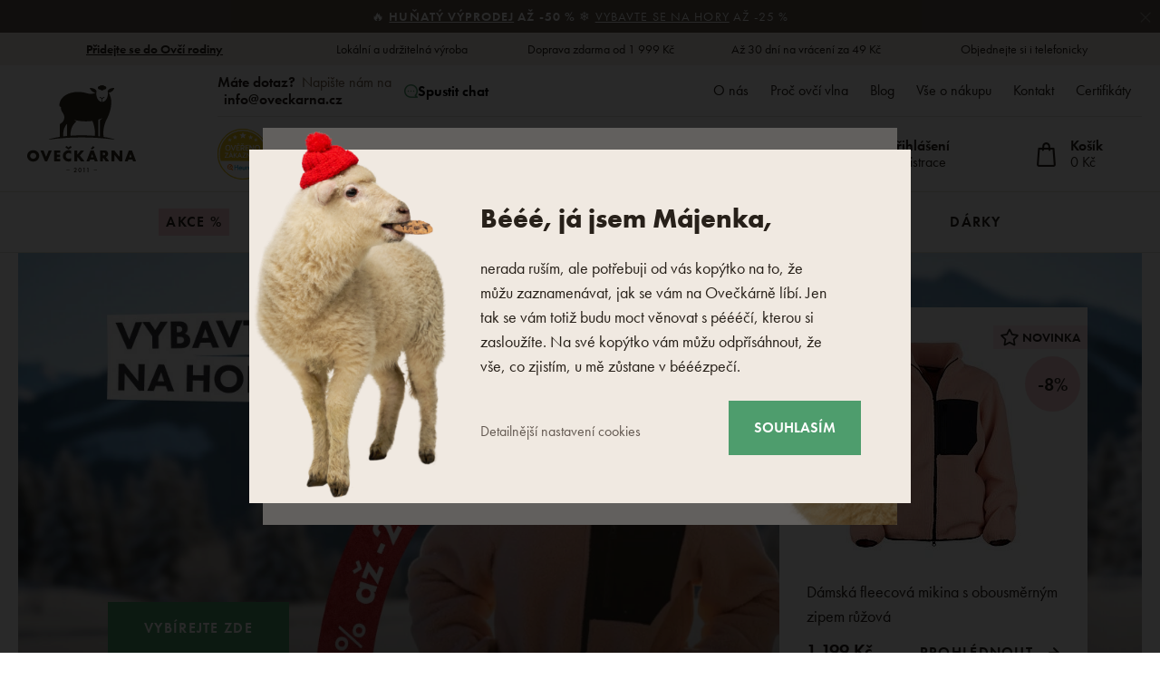

--- FILE ---
content_type: text/html; charset=UTF-8
request_url: https://www.oveckarna.cz/
body_size: 35301
content:
<!DOCTYPE html>

<html class="no-js lang-cs" 
      lang="cs"
>
<head>
   
      <meta charset="utf-8">
      
                     <meta name="viewport" content="width=device-width, initial-scale=1">
               
      <meta http-equiv="X-UA-Compatible" content="IE=edge">
      <title>Výrobky z ovčí vlny - Ovečkárna.cz</title>
      
         
   <link rel="stylesheet" href="https://static.oveckarna.cz/_cdn/typekit/ldm3hbn">

         
            <link rel="stylesheet" href="https://static.oveckarna.cz/web/build/app.4bc477a8.css">
         
      
   <link rel="stylesheet" href="https://static.oveckarna.cz/web/build/home.89cdb5f9.css">


      <script src="https://static.oveckarna.cz/common/static/js/sentry-6.16.1.min.js"></script>

<script>
   Sentry.init({
      dsn: 'https://bdac53e35b1b4424b35eb8b76bcc2b1a@sentry.wpj.cz/9',
      allowUrls: [
         /www\.oveckarna\.cz\//
      ],
      denyUrls: [
         // Facebook flakiness
         /graph\.facebook\.com/i,
         // Facebook blocked
         /connect\.facebook\.net\/en_US\/all\.js/i,
         // Chrome extensions
         /extensions\//i,
         /^chrome:\/\//i,
         /kupshop\.local/i
      ],
      beforeSend(event) {
         if (!/FBA[NV]|PhantomJS|SznProhlizec/.test(window.navigator.userAgent)) {
            return event;
         }
      },
      ignoreErrors: [
         // facebook / ga + disabled cookies
         'fbq is not defined',
         'Can\'t find variable: fbq',
         '_gat is not defined',
         'AW is not defined',
         'Can\'t find variable: AW',
         'url.searchParams.get', // gtm koza
         // localstorage not working in incoginto mode in iOS
         'The quota has been exceeded',
         'QuotaExceededError',
         'Undefined variable: localStorage',
         'localStorage is null',
         'The operation is insecure',
         "Failed to read the 'localStorage'",
         "gtm_",
         "Can't find variable: glami",
      ]
   });

   Sentry.setTag("web", "prod_oveckarna_db");
   Sentry.setTag("wbpck", 1);
   Sentry.setTag("adm", 0);
   Sentry.setTag("tpl", "k");
   Sentry.setTag("sentry_v", "6.16.1");
</script>

      <script>
   window.wpj = window.wpj || {};
   wpj.onReady = wpj.onReady || [];
   wpj.jsShop = wpj.jsShop || {events:[]};

   window.dataLayer = window.dataLayer || [];
   function gtag() {
      window.dataLayer.push(arguments);
   }
   window.wpj.cookie_bar_send = true;

   wpj.getCookie = (sKey) => decodeURIComponent(
      document.cookie.replace(
         new RegExp(
            '(?:(?:^|.*;)\\s*' +
            encodeURIComponent(sKey).replace(/[\-\.\+\*]/g, '\\$&') +
            '\\s*\\=\\s*([^;]*).*$)|^.*$'
         ),
         '$1'
      )
   ) || null;

      var consents = wpj.getCookie('cookie-bar')?.split(',');

   if (!(consents instanceof Array)){
      consents = [];
   }

   consents_fields = {
      ad_storage: consents.includes('ad_storage') ? 'granted' : 'denied',
      ad_user_data: consents.includes('ad_storage') ? 'granted' : 'denied',
      ad_personalization: consents.includes('ad_storage') ? 'granted' : 'denied',
      personalization_storage: consents.includes('personalization_and_functionality_storage') ? 'granted' : 'denied',
      functionality_storage: 'granted',
      analytics_storage: consents.includes('analytics_storage') ? 'granted' : 'denied',
   };
   gtag('consent', 'default', consents_fields);

   gtag("set", "ads_data_redaction", true);

   dataLayer.push({
      'event': 'defaultConsent',
      'consents' : consents_fields,
      'version': 'v2'
   });
   </script>

<script>
   wpj.data = wpj.data || { };

      wpj.data.instagram = true;
   
   
   wpj.data.captcha = { sitekey: '0x4AAAAAAAOEkAcxiqSikawO' };
   
   

   
</script>



      
         <meta name="author" content="Ovečkárna.cz">
      

      <meta name="web_author" content="wpj.cz">

      
         <meta name="description" content="Ovečkárna.cz - e-shop pro celou rodinu s kvalitními výrobky z ovčí vlny a dalších přírodních materiálů.">
      
      
         <meta name="robots" content="index, follow">
   
                      

            
      
         <link rel="shortcut icon" href="https://static.oveckarna.cz/templates/images/favicon.ico">
      
   

   
      <meta property="og:title" content="Výrobky z ovčí vlny - Ovečkárna.cz">
      <meta property="og:image"
            content="https://static.oveckarna.cz/templates/images/share/fb-share-oveckarna-CZ.png?v=1">
      <meta property="og:url" content="https://www.oveckarna.cz/">
      <meta property="og:type" content="website">
      <meta property="og:description" content="Ovečkárna.cz - e-shop pro celou rodinu s kvalitními výrobky z ovčí vlny a dalších přírodních materiálů.">
      <meta property='og:site_name' content="Ovečkárna.cz">
      <meta property="og:locale" content="cs_CZ">
   
   <link rel="apple-touch-icon" sizes="144x144" href="https://static.oveckarna.cz/templates/images/share/apple-touch-icon.png">
   <link rel="icon" type="image/png" sizes="32x32" href="https://static.oveckarna.cz/templates/images/share/favicon-32x32.png">
   <link rel="icon" type="image/png" sizes="16x16" href="https://static.oveckarna.cz/templates/images/share/favicon-16x16.png">
   <link rel="manifest" href="https://static.oveckarna.cz/templates/images/share/site.webmanifest">
   <meta name="msapplication-TileColor" content="#f9f6f1">
   <meta name="theme-color" content="#ffffff">
   <meta name="google-site-verification" content="E5JT7eWKrvmglkbU60W7of2pYHn6UoKDFx0Aut2bdVo"/>
   <meta name="google-site-verification" content="E__6XheuzTReU5RxXJvrGsRzh54KPgwgUdE1eChCU4I"/>
   
   
                           <link rel="alternate"
               hreflang="de-AT"
               href="https://www.woolville.at/">
                              <link rel="alternate"
               hreflang="nl-BE"
               href="https://www.woolville.be/">
                              <link rel="alternate"
               hreflang="de-CH"
               href="https://www.woolville.ch/">
                              <link rel="alternate"
               hreflang="cs-CZ"
               href="https://www.oveckarna.cz/">
                              <link rel="alternate"
               hreflang="de-DE"
               href="https://www.woolville.de/">
                                       <link rel="alternate" hreflang="x-default" href="https://www.woolville.com/">
                              <link rel="alternate"
               hreflang="fr-FR"
               href="https://www.woolville.fr/">
                              <link rel="alternate"
               hreflang="hu-HU"
               href="https://www.woolville.hu/">
                              <link rel="alternate"
               hreflang="it-IT"
               href="https://www.woolville.it/">
                              <link rel="alternate"
               hreflang="nl-NL"
               href="https://www.woolville.nl/">
                              <link rel="alternate"
               hreflang="pl-PL"
               href="https://www.woolville.pl/">
                              <link rel="alternate"
               hreflang="ro-RO"
               href="https://www.woolville.ro/">
                              <link rel="alternate"
               hreflang="sk-SK"
               href="https://www.oveckaren.sk/">
         
               
               
               <script>
      const js_user_events = document.cookie.split("; ")
         .find((row) => row.startsWith("js-user-events="));

      if (js_user_events) {

         var events = [];
         try {
            events = JSON.parse(decodeURIComponent(js_user_events.split("=")[1]));
         } catch (e) {
         }

         let refresh = false;
         events.forEach((item) => {
            if (['login', 'logout', 'registration', 'changeCurrency', 'changeCountry', 'changeLanguage', 'orderCreated', 'cartChanged', 'jsShopReload'].includes(item.event)) {
               refresh = true;
            }

            if (refresh) {
               sessionStorage.removeItem('js-shop-gtm-user');
               wpj.jsShop.events.push(() => {
                  wpj.jsShop.refresh();
               });
            }

         });
         document.cookie = "js-user-events=;expires=Thu, 01 Jan 1970; path=/";
      }

   </script>


      <link rel="Contents" href="/mapa-stranek/" type="text/html">
      <link rel="Search" href="/vyhledavani/" type="text/html">

               <meta name="google-site-verification" content="cDISVjvp1DCWNSstBcMv9dGzhJf89VNfvSvhNvHdF8">
               <meta name="google-site-verification" content="X8cS4pDpNZSKvOKn7JdM6VuOCp1XQFilXkGFUtO5Oik">
               <meta name="google-site-verification" content="EmjrYI2XY-SOtx9IeXb0k_x3gn5KGykNsBVZrJDMKJA">
      
               <meta name="facebook-domain-verification" content="">
               <meta name="facebook-domain-verification" content="gzv45renpqa8dpj7tvw22kvgprg4ic">
      
      
      
               

            

   

<script>page_data = {"page":{"language":"cs","title":"V\u00fdrobky z ov\u010d\u00ed vlny - Ove\u010dk\u00e1rna.cz","path":"\/","currency":"CZK","currencyRate":1,"breadCrumbs":[],"environment":"live","type":"home"},"resetRefferer":false,"event":"pageView","once":false,"version":"v2"};page_data['page']['layout'] = window.innerWidth  > 991 ? 'web' : window.innerWidth > 543 ? 'tablet' : 'mobil';if (typeof userData === 'undefined') {var userData = wpj.getCookie('jsShopGtmUser');var userDataParsed = null;if(userData) {userDataParsed = JSON.parse(userData);wpj.onReady.push(function () {wpj.storage.cookies.removeItem('jsShopGtmUser');});} else {userData = localStorage.getItem('js-shop-gtm-user');if(userData) {userDataParsed = JSON.parse(userData).data;}}}if (userDataParsed) {page_data.user = userDataParsed;}dataLayer.push(page_data);</script><script>
              wpj.onReady.push(function () {
                 [ 'logout', 'registration', 'login', 'newsletter_subscribe'].forEach(function (type) {
                    let cookieValue = wpj.storage.cookies.getItem('gtm_'+type);

                    if (cookieValue === null) {
                       return;
                    }
                    wpj.storage.cookies.removeItem('gtm_'+type);

                    cookieValue = JSON.parse(cookieValue);

                    let valueData;
                    if (type === 'newsletter_subscribe') {
                       valueData = { ...cookieValue };
                       type = 'newsletterSubscribe';
                    } else if (cookieValue instanceof Array) {
                       valueData = { data: cookieValue };
                    } else {
                       valueData = { value: cookieValue };
                    }
                     window.dataLayer.push({
                        event: 'success' +  gtm_ucfirst(type),
                           ...valueData
                     });
                 });
              });
              function gtm_ucfirst(str) {
                   if (!str || typeof str !== 'string') return str;
                   return str.charAt(0).toUpperCase() + str.slice(1);
               }
           </script>         <!-- Google Tag Manager -->
   <script data-cookieconsent="ignore">(function(w,d,s,l,i) {w[l] = w[l] || [];w[l].push({'gtm.start': new Date().getTime(), event: 'gtm.js'});
         var f = d.getElementsByTagName(s)[0],j=d.createElement(s),dl=l != 'dataLayer' ? '&l=' + l : '';
         j.async = true;j.src='//www.googletagmanager.com/gtm.js?id=' + i + dl;f.parentNode.insertBefore(j, f);
      })(window, document, 'script', 'dataLayer', 'GTM-PWH8Q4');</script>
   <!-- End Google Tag Manager -->
   
</head>

<body>



<!-- Google Tag Manager -->
   <noscript>
       <iframe src="//www.googletagmanager.com/ns.html?id=GTM-PWH8Q4" height="0" width="0" style="display:none;visibility:hidden"></iframe>
   </noscript>
<!-- End Google Tag Manager -->



   
   


   
                <div class="alert alert-info alert-dismissible text-center infopanel "
        data-infopanel="613"
        data-version="1" data-nosnippet>
               <p>🔥<strong> <a href="/akcni-zbozi/">Huňatý výprodej</a> až -50 %</strong> ❄️ <a href="/obleceni/">Vybavte se na hory</a> až -25 %</p>
                     <button type="button" class="close" data-infopanel-close="613" aria-label="Zavřít">
            <span class="fc lightbox_close"></span>
         </button>
         </div>
   <script>
      var $localInfoPanelsData = {};
      var $infoPanel = null;

      if (window.localStorage.getItem('info_panels')) {
         $localInfoPanelsData = JSON.parse(window.localStorage.getItem('info_panels'));
         $infoPanel = $localInfoPanelsData['info-panel-613'];
      }

      if ($infoPanel && $infoPanel['version'] >= "1") {
         var $infoElements = document.querySelectorAll('[data-infopanel="613"]');
         $infoElements.forEach(element => {
            element.remove();
         });
      }
   </script>


   
      <div class="header-top">
   <div class="container container-flex">
      <div class="w-badges w-badges-5"><div class="w-badge"><a href="/registrace/" class="w-badge-link"></a><div class="w-media-img"></div><div><div class="w-text"><p><a data-type="internal" href="/registrace/"><strong>Přidejte se do Ovčí rodiny</strong></a></p></div></div></div><div class="w-badge"><div class="w-media-img"></div><div><div class="w-text"><p>Lokální a udržitelná výroba</p></div></div></div><div class="w-badge"><div class="w-media-img"></div><div><div class="w-text"><p>Doprava zdarma od 1 999 Kč</p> </div></div></div><div class="w-badge"><div class="w-media-img"></div><div><div class="w-text"><p>Až 30 dní na vrácení za 49 Kč</p> </div></div></div><div class="w-badge"><div class="w-media-img"></div><div><div class="w-text"><p>Objednejte si i telefonicky</p></div></div></div></div>
   </div>
</div>
      <div class="search-desktop-hide">
<div class="header-search-outer search-outer-tablet">
   <div class="header-search-inner" data-search-form>
      <div class="sections-responsive-header">
         <a href="/" title="Výrobky z ovčí vlny - Ovečkárna.cz" class="logo">
            <img src="https://static.oveckarna.cz/templates/images/logo-cs-resp.svg?v=1" alt="Výrobky z ovčí vlny - Ovečkárna.cz" width="190" height="36" loading="lazy">
         </a>
         <a href="#" class="focus-close" data-focus="close">
            <span class="fc lightbox_close"></span>
         </a>
      </div>
      <div class="header-search header-search-only-responsive">
         <form method="get" action="/vyhledavani/">
            <input  name="search" value="" maxlength="100" class="form-control autocomplete-control"
                    placeholder="Co hledáte? Dřeváky, deku.." id="search-tablet" autocomplete="off" data-search-input data-search-input-resp>
            <button type="submit" name="submit" value="Hledat" class="btn btn-primary button-search"><i class="fc icons_search"></i><span>Hledat</span></button>
            <button class="search-clear" data-search-clear><i class="fc icons_close"></i></button>
         </form>
      </div>
   </div>
</div>
</div>

<header class="header  header-home" data-cartbox>
   <div class="container container-flex">
       
   <h1>
      <a href="/" title="Výrobky z ovčí vlny - Ovečkárna.cz" class="logo logo-desktop"
         style="background-image: url('https://static.oveckarna.cz/templates/images/logo-cs.svg?v=1');">
         Výrobky z ovčí vlny - Ovečkárna.cz
      </a>
      <a href="/" title="Výrobky z ovčí vlny - Ovečkárna.cz" class="logo logo-resp"
         style="background-image: url('https://static.oveckarna.cz/templates/images/logo-cs-resp.svg?v=2');" width="150">
          Výrobky z ovčí vlny - Ovečkárna.cz
      </a>
   </h1>


      <div class="header-side">
         <div class="header-side-top">
            
      <div class="shop-by-phone">
         <div class="shop-by-phone-inner ">
                                          <span class="black">Máte dotaz?</span> Napište nám na <br> <a href="mailto:info@oveckarna.cz"> info@oveckarna.cz</a> 
                                    </div>

         <button type="button" class="shop-by-phone-chat-trigger" data-chat-trigger>
            <i class="fc icons_chat"></i>
            Spustit chat
         </button>
      </div>
   
            
<div id="menu-top">
   
   <ul class="">
   	         <li class="">
            <a href="/o-firme" title="O nás" >O nás</a>
             
         </li>
               <li class="">
            <a href="/proc-ovci-vlna_p9.html" title="Proč ovčí vlna" >Proč ovčí vlna</a>
             
         </li>
               <li class="">
            <a href="/blog/" title="Blog" >Blog</a>
             
         </li>
               <li class="">
            <a href="/vse-o-nakupu" title="Vše o nákupu" >Vše o nákupu</a>
             
         </li>
               <li class="">
            <a href="/kontakt/" title="Kontakt" >Kontakt</a>
             
         </li>
               <li class="">
            <a href="/certifikaty/" title="Certifikáty" >Certifikáty</a>
             
         </li>
         </ul>

</div>
         </div>

         <div class="header-side-bottom">
            <a href="/" title="Výrobky z ovčí vlny - Ovečkárna.cz" class="logo-sticky">
               <img src="https://static.oveckarna.cz/templates/images/logo-cs-cart.svg?v=1" alt="Výrobky z ovčí vlny - Ovečkárna.cz" width="190" height="36" loading="lazy">
            </a>
                                                                
                <div class="header-heureka">
                                           <div class="heureka-info">
                          <a href="https://obchody.heureka.cz/oveckarna-cz/recenze/" target="_blank" class="badge">
                             <img src="/templates/images/logo-heureka.svg" height="56" width="56" loading="lazy" alt="Heureka">
                          </a>
                          <div class="info">
                             <div class="percentage">
                                 <div class="w-text"><p>98 %</p></div>
                             </div>
                             <p>zákazníků nás<br>doporučuje</p>
                          </div>
                       </div>
                                    </div>
             
            <div class="header-search header-search-desktop ">
               <form method="get" action="/vyhledavani/">
   <input  name="search" value="" maxlength="100" class="form-control autocomplete-control"
          placeholder="Co hledáte? Dřeváky, deku.." id="search" autocomplete="off" data-search-input data-search-input-resp>
   <button type="submit" name="submit" value="Hledat" class="btn btn-primary button-search"><i class="fc icons_search"></i><span>Hledat</span></button>
   <button class="search-clear" data-search-clear><i class="fc icons_close"></i></button>
</form>
            </div>

            <div class="shop-by-phone-container">
               
      <div class="shop-by-phone">
         <div class="shop-by-phone-inner ">
                                          <span class="black">Máte dotaz?</span> Napište nám na <br> <a href="mailto:info@oveckarna.cz"> info@oveckarna.cz</a> 
                                    </div>

         <button type="button" class="shop-by-phone-chat-trigger" data-chat-trigger>
            <i class="fc icons_chat"></i>
            Spustit chat
         </button>
      </div>
   
            </div>

            <div class="header-icons">
               <div class="header-search-responsive search-responsive-mobile">
                  <button type="button" class="search-toggle" data-toggle="burger">
                     <span class="fc icons_search icon"></span>
                  </button>
               </div>

               <div class="header-search-responsive search-responsive-tablet">
                  <button type="button" class="search-toggle" data-toggle="search">
                     <span class="fc icons_search icon"></span>
                  </button>
               </div>


               <div class="header-login" id="js-shop-user">
                  <a href="/prihlaseni/" data-btn="login" data-focus-opener="focus-login"><span class="fc icons_user icon"></span><strong
                        class="hidden-lg-down">Přihlášení</strong></a>
                  <a href="/registrace/" class="hidden-lg-down">Registrace</a>
               </div>

               <div class="header-cart header-icon" id="js-shop-cart-info">
   <a href="/kosik/" class='empty'>
      <span class='fc icons_cart'></span>
      <span class='price'></span>
   </a>
</div>

<div id="js-shop-cart">
</div>
            </div>
         </div>
      </div>

      <button type="button" class="burger hidden-md-up" data-toggle="burger">
         <span class="fc icons_burger"></span>
      </button>
   </div>
   <nav class="header-nav hidden-sm-down  ">
       <ul class="container"><li class="nav-item nav-item-80 level-0 "><a href="/akcni-zbozi/" class="nav-link-discount nav-link nav-link-80"> Akce % </a></li><li class="nav-item nav-item-7 level-0 has-submenu "><a href="/obleceni/" class=" nav-link nav-link-7"> Oblečení </a><div class="submenu submenu-0"><ul><li class="nav-item nav-item-8 level-1 has-submenu "><span class="img"><img data-src="https://static.oveckarna.cz/data/tmp/6/8/8_6.jpg?1769427288_2" class="img-responsive pull-left" alt="Ponožky a podkolenky" width="77" height="77"></span><div><a href="/ponozky-podkolenky/" class="nav-link nav-link-8"><span> Ponožky a podkolenky </span></a><div class="submenu submenu-1"><ul><li class="nav-item nav-item-20 level-2 "><a href="/vlnene-ponozky-merino-z-ovci-vlny/" class=" nav-link nav-link-20"> Vlněné ponožky </a></li><li class="nav-item nav-item-111 level-2 "><a href="/bambusove-ponozky/" class=" nav-link nav-link-111"> Bambusové ponožky </a></li><li class="nav-item nav-item-352 level-2 "><a href="/bavlnene-ponozky/" class=" nav-link nav-link-352"> Bavlněné ponožky </a></li><li class="nav-item nav-item-122 level-2 "><a href="/kotnikove-ponozky/" class=" nav-link nav-link-122"> Kotníkové ponožky </a></li><li class="nav-item nav-item-22 level-2 "><a href="/podkolenky-merino/" class=" nav-link nav-link-22"> Podkolenky </a></li><li class="nav-item nav-item-591 level-2 "><a href="/puncochace/" class=" nav-link nav-link-591"> Punčocháče </a></li></ul></div></div></li><li class="nav-item nav-item-460 level-1 has-submenu "><span class="img"><img data-src="https://static.oveckarna.cz/data/tmp/6/0/460_6.jpg?1768201405_2" class="img-responsive pull-left" alt="Trička, tílka a košile" width="77" height="77"></span><div><a href="/tricka-z-prirodnich-materialu/" class="nav-link nav-link-460"><span> Trička, tílka a košile </span></a><div class="submenu submenu-1"><ul><li class="nav-item nav-item-605 level-2 "><a href="/tricka-s-kratkym-rukavem/" class=" nav-link nav-link-605"> Trička s krátkým rukávem </a></li><li class="nav-item nav-item-606 level-2 "><a href="/tricka-s-dlouhym-rukavem/" class=" nav-link nav-link-606"> Trička s dlouhým rukávem </a></li><li class="nav-item nav-item-607 level-2 "><a href="/tilka/" class=" nav-link nav-link-607"> Tílka </a></li><li class="nav-item nav-item-608 level-2 "><a href="/kosile/" class=" nav-link nav-link-608"> Košile </a></li></ul></div></div></li><li class="nav-item nav-item-15 level-1 has-submenu "><span class="img"><img data-src="https://static.oveckarna.cz/data/tmp/6/5/15_6.jpg?1768202156_2" class="img-responsive pull-left" alt="Vesty" width="77" height="77"></span><div><a href="/vlnene-vesty-z-ovci-vlny/" class="nav-link nav-link-15"><span> Vesty </span></a><div class="submenu submenu-1"><ul><li class="nav-item nav-item-477 level-2 "><a href="/vesty-pro-volny-cas/" class=" nav-link nav-link-477"> Vesty pro volný čas </a></li><li class="nav-item nav-item-476 level-2 "><a href="/modni-vesty/" class=" nav-link nav-link-476"> Módní vesty </a></li><li class="nav-item nav-item-475 level-2 "><a href="/sportovni-vesty/" class=" nav-link nav-link-475"> Sportovní vesty </a></li></ul></div></div></li><li class="nav-item nav-item-11 level-1 has-submenu "><span class="img"><img data-src="https://static.oveckarna.cz/data/tmp/6/1/11_6.jpg?1768202548_2" class="img-responsive pull-left" alt="Mikiny" width="77" height="77"></span><div><a href="/merino-mikiny/" class="nav-link nav-link-11"><span> Mikiny </span></a><div class="submenu submenu-1"><ul><li class="nav-item nav-item-137 level-2 "><a href="/vlnene-mikiny-z-ovci-vlny/" class=" nav-link nav-link-137"> Vlněné mikiny </a></li><li class="nav-item nav-item-136 level-2 "><a href="/fleece-mikiny/" class=" nav-link nav-link-136"> Ostatní mikiny </a></li></ul></div></div></li><li class="nav-item nav-item-14 level-1 has-submenu "><span class="img"><img data-src="https://static.oveckarna.cz/data/tmp/6/4/14_6.jpg?1768203060_2" class="img-responsive pull-left" alt="Svetry a ponča" width="77" height="77"></span><div><a href="/svetry-merino/" class="nav-link nav-link-14"><span> Svetry a ponča </span></a><div class="submenu submenu-1"><ul><li class="nav-item nav-item-132 level-2 "><a href="/norske-svetry/" class=" nav-link nav-link-132"> Roláky </a></li><li class="nav-item nav-item-133 level-2 "><a href="/vlnene-pulovry-z-ovci-vlny/" class=" nav-link nav-link-133"> Pulovry </a></li><li class="nav-item nav-item-517 level-2 "><a href="/svetry-na-zapinani/" class=" nav-link nav-link-517"> Svetry na zapínání </a></li><li class="nav-item nav-item-135 level-2 "><a href="/vlnene-pledy-z-ovci-vlny/" class=" nav-link nav-link-135"> Ponča </a></li></ul></div></div></li><li class="nav-item nav-item-155 level-1 has-submenu "><span class="img"><img data-src="https://static.oveckarna.cz/data/tmp/6/5/155_6.jpg?1768205720_2" class="img-responsive pull-left" alt="Dětské oblečení" width="77" height="77"></span><div><a href="/pro-nejmensi/" class="nav-link nav-link-155"><span> Dětské oblečení </span></a><div class="submenu submenu-1"><ul><li class="nav-item nav-item-156 level-2 "><a href="/obleceni-pro-novorozence/" class=" nav-link nav-link-156"> Oblečení pro novorozence </a></li><li class="nav-item nav-item-426 level-2 "><a href="/detske-svetry/" class=" nav-link nav-link-426"> Dětské svetry a mikiny </a></li><li class="nav-item nav-item-425 level-2 "><a href="/detske-vlnene-vesty/" class=" nav-link nav-link-425"> Dětské vesty </a></li><li class="nav-item nav-item-386 level-2 "><a href="/detske-ponozky/" class=" nav-link nav-link-386"> Dětské ponožky </a></li><li class="nav-item nav-item-427 level-2 "><a href="/detske-cepice/" class=" nav-link nav-link-427"> Dětské čepice </a></li><li class="nav-item nav-item-428 level-2 "><a href="/detske-rukavice/" class=" nav-link nav-link-428"> Dětské rukavice </a></li><li class="nav-item nav-item-521 level-2 "><a href="/doplnky-pro-deti/" class=" nav-link nav-link-521"> Doplňky pro děti </a></li><li class="nav-item nav-item-429 level-2 "><a href="/detske-saly/" class=" nav-link nav-link-429"> Dětské šály a nákrčníky </a></li><li class="nav-item nav-item-522 level-2 "><a href="/detske-termo-obleceni/" class=" nav-link nav-link-522"> Dětské termo oblečení </a></li></ul></div></div></li><li class="nav-item nav-item-9 level-1 has-submenu "><span class="img"><img data-src="https://static.oveckarna.cz/data/tmp/6/9/9_6.jpg?1768564069_2" class="img-responsive pull-left" alt="Merino oblečení" width="77" height="77"></span><div><a href="/merino-termo-pradlo/" class="nav-link nav-link-9"><span> Merino oblečení </span></a><div class="submenu submenu-1"><ul><li class="nav-item nav-item-518 level-2 "><a href="/trika-kratky-rukav/" class=" nav-link nav-link-518"> Trička s krátkým rukávem </a></li><li class="nav-item nav-item-519 level-2 "><a href="/trika-dlouhy-rukav/" class=" nav-link nav-link-519"> Trička s dlouhým rukávem </a></li><li class="nav-item nav-item-25 level-2 "><a href="/merino-termo-pradlo/merino-spodky/" class=" nav-link nav-link-25"> Spodky a kraťase </a></li><li class="nav-item nav-item-123 level-2 "><a href="/funkcni-spodni-pradlo/" class=" nav-link nav-link-123"> Spodní prádlo </a></li><li class="nav-item nav-item-126 level-2 "><a href="/funkcni-ponozky-podkolenky/" class=" nav-link nav-link-126"> Ponožky a podkolenky </a></li><li class="nav-item nav-item-152 level-2 "><a href="/sukne-saty-z-ovci-vlny/" class=" nav-link nav-link-152"> Šaty a sukně </a></li></ul></div></div></li><li class="nav-item nav-item-10 level-1 has-submenu "><span class="img"><img data-src="https://static.oveckarna.cz/data/tmp/6/0/10_6.jpg?1768206032_2" class="img-responsive pull-left" alt="Čepice a klobouky" width="77" height="77"></span><div><a href="/vlnene-kulichy-cepice-beranice-z-ovci-vlny/" class="nav-link nav-link-10"><span> Čepice a klobouky </span></a><div class="submenu submenu-1"><ul><li class="nav-item nav-item-95 level-2 "><a href="/vlnene-kulichy-cepice-beranice-z-ovci-vlny/cepice/" class=" nav-link nav-link-95"> Vlněné čepice </a></li><li class="nav-item nav-item-138 level-2 "><a href="/beranice-usanky-z-ovci-vlny/" class=" nav-link nav-link-138"> Beranice a ušanky </a></li><li class="nav-item nav-item-90 level-2 "><a href="/celenky/" class=" nav-link nav-link-90"> Čelenky </a></li><li class="nav-item nav-item-89 level-2 "><a href="/kukly/" class=" nav-link nav-link-89"> Kukly </a></li><li class="nav-item nav-item-516 level-2 "><a href="/klobouky/" class=" nav-link nav-link-516"> Klobouky </a></li></ul></div></div></li><li class="nav-item nav-item-13 level-1 has-submenu "><span class="img"><img data-src="https://static.oveckarna.cz/data/tmp/6/3/13_6.jpg?1768206214_2" class="img-responsive pull-left" alt="Rukavice" width="77" height="77"></span><div><a href="/vlnene-rukavice-z-ovci-vlny/" class="nav-link nav-link-13"><span> Rukavice </span></a><div class="submenu submenu-1"><ul><li class="nav-item nav-item-113 level-2 "><a href="/palcaky/" class=" nav-link nav-link-113"> Palčáky </a></li><li class="nav-item nav-item-150 level-2 "><a href="/navleky-merino/" class=" nav-link nav-link-150"> Návleky na ruce </a></li><li class="nav-item nav-item-114 level-2 "><a href="/prstove-rukavice/" class=" nav-link nav-link-114"> Prstové rukavice </a></li></ul></div></div></li><li class="nav-item nav-item-12 level-1 has-submenu "><span class="img"><img data-src="https://static.oveckarna.cz/data/tmp/6/2/12_6.jpg?1768206738_2" class="img-responsive pull-left" alt="Šály a nákrčníky" width="77" height="77"></span><div><a href="/vlnene-saly/" class="nav-link nav-link-12"><span> Šály a nákrčníky </span></a><div class="submenu submenu-1"><ul><li class="nav-item nav-item-143 level-2 "><a href="/zimni-pletene-saly/" class=" nav-link nav-link-143"> Vlněné šály </a></li><li class="nav-item nav-item-145 level-2 "><a href="/pletene-nakrcniky/" class=" nav-link nav-link-145"> Vlněné nákrčníky </a></li></ul></div></div></li><li class="nav-item nav-item-424 level-1 has-submenu "><span class="img"><img data-src="https://static.oveckarna.cz/data/tmp/6/4/424_6.jpg?1768206822_2" class="img-responsive pull-left" alt="Kabáty a bundy" width="77" height="77"></span><div><a href="/vlnene-kabaty/" class="nav-link nav-link-424"><span> Kabáty a bundy </span></a><div class="submenu submenu-1"><ul><li class="nav-item nav-item-520 level-2 "><a href="/kabaty/" class=" nav-link nav-link-520"> Kabáty </a></li><li class="nav-item nav-item-17 level-2 "><a href="/zimni-bundy/" class=" nav-link nav-link-17"> Bundy </a></li></ul></div></div></li><li class="nav-item nav-item-604 level-1 "><span class="img"><img data-src="https://static.oveckarna.cz/data/tmp/6/4/604_6.jpg?1768207264_2" class="img-responsive pull-left" alt="Streetwear" width="77" height="77"></span><div class="no-submenu"><a href="/woolee-capsule/" class="nav-link nav-link-604"><span> Streetwear </span></a></div></li><li class="nav-item nav-item-610 level-1 has-submenu "><span class="img"><img data-src="https://static.oveckarna.cz/data/tmp/6/0/610_6.jpg?1768208116_2" class="img-responsive pull-left" alt="Domácí oblečení" width="77" height="77"></span><div><a href="/domaci-obleceni/" class="nav-link nav-link-610"><span> Domácí oblečení </span></a><div class="submenu submenu-1"><ul><li class="nav-item nav-item-612 level-2 "><a href="/pyzama-nocni-kosile/" class=" nav-link nav-link-612"> Pyžama a noční košile </a></li><li class="nav-item nav-item-611 level-2 "><a href="/zupany/" class=" nav-link nav-link-611"> Župany </a></li><li class="nav-item nav-item-613 level-2 "><a href="/teplakovky/" class=" nav-link nav-link-613"> Teplákovky </a></li><li class="nav-item nav-item-614 level-2 "><a href="/obleceni_k7/domaci-obleceni_k610/trenky_k614/" class=" nav-link nav-link-614"> Trenky </a></li></ul></div></div></li><li class="nav-item nav-item-461 level-1 "><span class="img"><img data-src="https://static.oveckarna.cz/data/tmp/6/1/461_6.jpg?1759728374_2" class="img-responsive pull-left" alt="Doplňky k oblečení" width="77" height="77"></span><div class="no-submenu"><a href="/doplnky-k-obleceni/" class="nav-link nav-link-461"><span> Doplňky k oblečení </span></a></div></li></ul></div></li><li class="nav-item nav-item-57 level-0 has-submenu "><a href="/papuce-backory-z-ovci-vlny/" class=" nav-link nav-link-57"> Obuv </a><div class="submenu submenu-0"><ul><li class="nav-item nav-item-59 level-1 has-submenu "><span class="img"><img data-src="https://static.oveckarna.cz/data/tmp/6/9/59_6.jpg?1768565848_2" class="img-responsive pull-left" alt="Pantofle / papuče" width="77" height="77"></span><div><a href="/papuce/" class="nav-link nav-link-59"><span> Pantofle / papuče </span></a><div class="submenu submenu-1"><ul><li class="nav-item nav-item-207 level-2 "><a href="/vlnene-papuce/" class=" nav-link nav-link-207"> Vlněné pantofle </a></li><li class="nav-item nav-item-203 level-2 "><a href="/kozene-pantofle/" class=" nav-link nav-link-203"> Kožené pantofle </a></li><li class="nav-item nav-item-199 level-2 "><a href="/korkove-pantofle/" class=" nav-link nav-link-199"> Korkové pantofle </a></li><li class="nav-item nav-item-210 level-2 "><a href="/filcove-papuce/" class=" nav-link nav-link-210"> Filcové pantofle </a></li><li class="nav-item nav-item-413 level-2 "><a href="/obuv_k57/pantofle-papuce_k59/latkove-pantofle_k413/" class=" nav-link nav-link-413"> Látkové pantofle </a></li><li class="nav-item nav-item-216 level-2 "><a href="/sady-pantofli/" class=" nav-link nav-link-216"> Sady pantoflí pro hosty </a></li></ul></div></div></li><li class="nav-item nav-item-58 level-1 has-submenu "><span class="img"><img data-src="https://static.oveckarna.cz/data/tmp/6/8/58_6.jpg?1768565889_2" class="img-responsive pull-left" alt="Bačkory" width="77" height="77"></span><div><a href="/backory/" class="nav-link nav-link-58"><span> Bačkory </span></a><div class="submenu submenu-1"><ul><li class="nav-item nav-item-206 level-2 "><a href="/domaci-backory/" class=" nav-link nav-link-206"> Domácí bačkory </a></li><li class="nav-item nav-item-388 level-2 "><a href="/tv-backory/" class=" nav-link nav-link-388"> TV bačkory </a></li><li class="nav-item nav-item-389 level-2 "><a href="/protiskluzove-backory/" class=" nav-link nav-link-389"> Protiskluzové bačkory </a></li></ul></div></div></li><li class="nav-item nav-item-409 level-1 has-submenu "><span class="img"><img data-src="https://static.oveckarna.cz/data/tmp/6/9/409_6.jpg?1769426118_2" class="img-responsive pull-left" alt="Zimní a podzimní obuv" width="77" height="77"></span><div><a href="/zimni-boty/" class="nav-link nav-link-409"><span> Zimní a podzimní obuv </span></a><div class="submenu submenu-1"><ul><li class="nav-item nav-item-205 level-2 "><a href="/duchodky/" class=" nav-link nav-link-205"> Důchodky </a></li><li class="nav-item nav-item-204 level-2 "><a href="/valenky/" class=" nav-link nav-link-204"> Válenky </a></li><li class="nav-item nav-item-396 level-2 "><a href="/polobotky/" class=" nav-link nav-link-396"> Polobotky </a></li><li class="nav-item nav-item-523 level-2 "><a href="/kotnikova-obuv/" class=" nav-link nav-link-523"> Kotníková obuv </a></li></ul></div></div></li><li class="nav-item nav-item-313 level-1 has-submenu "><span class="img"><img data-src="https://static.oveckarna.cz/data/tmp/6/3/313_6.jpg?1769426510_2" class="img-responsive pull-left" alt="Tenisky" width="77" height="77"></span><div><a href="/tenisky/" class="nav-link nav-link-313"><span> Tenisky </span></a><div class="submenu submenu-1"><ul><li class="nav-item nav-item-471 level-2 "><a href="/vlnene-tenisky/" class=" nav-link nav-link-471"> Vlněné tenisky </a></li><li class="nav-item nav-item-472 level-2 "><a href="/kozene-tenisky/" class=" nav-link nav-link-472"> Kožené tenisky </a></li><li class="nav-item nav-item-473 level-2 "><a href="/platene-tenisky/" class=" nav-link nav-link-473"> Plátěné tenisky </a></li><li class="nav-item nav-item-598 level-2 "><a href="/gelove-tenisky/" class=" nav-link nav-link-598"> Gelové tenisky </a></li><li class="nav-item nav-item-599 level-2 "><a href="/kotnikove-tenisky/" class=" nav-link nav-link-599"> Kotníkové tenisky </a></li><li class="nav-item nav-item-602 level-2 "><a href="/barefoot-tenisky/" class=" nav-link nav-link-602"> Barefoot tenisky </a></li><li class="nav-item nav-item-603 level-2 "><a href="/bile-tenisky/" class=" nav-link nav-link-603"> Bílé tenisky </a></li></ul></div></div></li><li class="nav-item nav-item-392 level-1 has-submenu "><span class="img"><img data-src="https://static.oveckarna.cz/data/tmp/6/2/392_6.jpg?1768565462_2" class="img-responsive pull-left" alt="Jarní a letní obuv" width="77" height="77"></span><div><a href="/jarni-a-letni-obuv/" class="nav-link nav-link-392"><span> Jarní a letní obuv </span></a><div class="submenu submenu-1"><ul><li class="nav-item nav-item-213 level-2 "><a href="/baleriny/" class=" nav-link nav-link-213"> Baleríny </a></li><li class="nav-item nav-item-394 level-2 "><a href="/nazouvaky/" class=" nav-link nav-link-394"> Nazouváky </a></li><li class="nav-item nav-item-211 level-2 "><a href="/sandaly/" class=" nav-link nav-link-211"> Sandály </a></li><li class="nav-item nav-item-62 level-2 "><a href="/drevaky/" class=" nav-link nav-link-62"> Dřeváky </a></li></ul></div></div></li><li class="nav-item nav-item-467 level-1 has-submenu "><span class="img"><img data-src="https://static.oveckarna.cz/data/tmp/6/7/467_6.jpg?1769426011_2" class="img-responsive pull-left" alt="Barefoot obuv" width="77" height="77"></span><div><a href="/obuv-barefoot/" class="nav-link nav-link-467"><span> Barefoot obuv </span></a><div class="submenu submenu-1"><ul><li class="nav-item nav-item-524 level-2 "><a href="/barefoot-sandaly/" class=" nav-link nav-link-524"> Barefoot sandály </a></li><li class="nav-item nav-item-525 level-2 "><a href="/barefoot-nazouvaky/" class=" nav-link nav-link-525"> Barefoot nazouváky </a></li><li class="nav-item nav-item-526 level-2 "><a href="/barefoot-tenisky/" class=" nav-link nav-link-526"> Barefoot tenisky </a></li><li class="nav-item nav-item-527 level-2 "><a href="/barefoot-baleriny/" class=" nav-link nav-link-527"> Barefoot baleríny </a></li><li class="nav-item nav-item-528 level-2 "><a href="/barefoot-pantofle-backory/" class=" nav-link nav-link-528"> Barefoot pantofle a bačkory </a></li><li class="nav-item nav-item-529 level-2 "><a href="/barefoot-zimni/" class=" nav-link nav-link-529"> Barefoot zimní boty </a></li></ul></div></div></li><li class="nav-item nav-item-221 level-1 has-submenu "><span class="img"><img data-src="https://static.oveckarna.cz/data/tmp/6/1/221_6.jpg?1768225237_2" class="img-responsive pull-left" alt="Zdravotní obuv" width="77" height="77"></span><div><a href="/zdravotni-obuv/" class="nav-link nav-link-221"><span> Zdravotní obuv </span></a><div class="submenu submenu-1"><ul><li class="nav-item nav-item-397 level-2 "><a href="/obvazova-obuv/" class=" nav-link nav-link-397"> Obvazová obuv </a></li><li class="nav-item nav-item-226 level-2 "><a href="/obuv-pro-diabetiky/" class=" nav-link nav-link-226"> Diabetická obuv </a></li><li class="nav-item nav-item-229 level-2 "><a href="/obuv-pro-vyboceny-palec/" class=" nav-link nav-link-229"> Obuv na hallux </a></li><li class="nav-item nav-item-398 level-2 "><a href="/siroka-obuv/" class=" nav-link nav-link-398"> Široká obuv </a></li><li class="nav-item nav-item-478 level-2 "><a href="/zdravotni-pantofle/" class=" nav-link nav-link-478"> Zdravotní pantofle a nazouváky </a></li></ul></div></div></li><li class="nav-item nav-item-399 level-1 has-submenu "><span class="img"><img data-src="https://static.oveckarna.cz/data/tmp/6/9/399_6.jpg?1768225767_2" class="img-responsive pull-left" alt="Dětská obuv" width="77" height="77"></span><div><a href="/detska-obuv/" class="nav-link nav-link-399"><span> Dětská obuv </span></a><div class="submenu submenu-1"><ul><li class="nav-item nav-item-400 level-2 "><a href="/detske-papuce/" class=" nav-link nav-link-400"> Dětské pantofle / papuče </a></li><li class="nav-item nav-item-401 level-2 "><a href="/detske-backory/" class=" nav-link nav-link-401"> Dětské bačkory </a></li><li class="nav-item nav-item-411 level-2 "><a href="/detske-tenisky/" class=" nav-link nav-link-411"> Dětské tenisky </a></li><li class="nav-item nav-item-416 level-2 "><a href="/detske-sandaly/" class=" nav-link nav-link-416"> Dětské sandály </a></li><li class="nav-item nav-item-423 level-2 "><a href="/detska-zimni-obuv/" class=" nav-link nav-link-423"> Dětská zimní obuv </a></li><li class="nav-item nav-item-217 level-2 "><a href="/capacky/" class=" nav-link nav-link-217"> Capáčky </a></li><li class="nav-item nav-item-530 level-2 "><a href="/barefoot-detske/" class=" nav-link nav-link-530"> Dětské barefoot boty </a></li></ul></div></div></li><li class="nav-item nav-item-219 level-1 "><span class="img"><img data-src="https://static.oveckarna.cz/data/tmp/6/9/219_6.jpg?1768225811_2" class="img-responsive pull-left" alt="Vložky do bot" width="77" height="77"></span><div class="no-submenu"><a href="/vlozky-do-bot-z-ovci-vlny/" class="nav-link nav-link-219"><span> Vložky do bot </span></a></div></li><li class="nav-item nav-item-609 level-1 "><span class="img"><img data-src="https://static.oveckarna.cz/data/tmp/6/9/609_6.jpg?1768225819_2" class="img-responsive pull-left" alt="Holínky" width="77" height="77"></span><div class="no-submenu"><a href="/holinky/" class="nav-link nav-link-609"><span> Holínky </span></a></div></li><li class="nav-item nav-item-349 level-1 "><span class="img"><img data-src="https://static.oveckarna.cz/data/tmp/6/9/349_6.jpg?1752830690_2" class="img-responsive pull-left" alt="Doplňky k obuvi" width="77" height="77"></span><div class="no-submenu"><a href="/doplnky-k-obuvi/" class="nav-link nav-link-349"><span> Doplňky k obuvi </span></a></div></li></ul></div></li><li class="nav-item nav-item-36 level-0 has-submenu "><a href="/luzkoviny-z-ovci-vlny/" class=" nav-link nav-link-36"> Lůžkoviny </a><div class="submenu submenu-0"><ul><li class="nav-item nav-item-37 level-1 has-submenu "><span class="img"><img data-src="https://static.oveckarna.cz/data/tmp/6/7/37_6.jpg?1768228111_2" class="img-responsive pull-left" alt="Deky a plédy" width="77" height="77"></span><div><a href="/ovci-deky-prikryvky-z-ovci-vlny/" class="nav-link nav-link-37"><span> Deky a plédy </span></a><div class="submenu submenu-1"><ul><li class="nav-item nav-item-166 level-2 "><a href="/vlnene-deky-z-ovci-vlny/" class=" nav-link nav-link-166"> Vlněné deky </a></li><li class="nav-item nav-item-167 level-2 "><a href="/pledy-z-prirodnich-materialu/" class=" nav-link nav-link-167"> Plédy </a></li><li class="nav-item nav-item-168 level-2 "><a href="/tv-deky-overaly/" class=" nav-link nav-link-168"> Televizní deky </a></li><li class="nav-item nav-item-52 level-2 "><a href="/deky-beranek/" class=" nav-link nav-link-52"> Mikroplyšové deky </a></li></ul></div></div></li><li class="nav-item nav-item-38 level-1 has-submenu "><span class="img"><img data-src="https://static.oveckarna.cz/data/tmp/6/8/38_6.jpg?1755498330_2" class="img-responsive pull-left" alt="Přikrývky" width="77" height="77"></span><div><a href="/vlnene-prikryvky-z-ovci-vlny-kapny/" class="nav-link nav-link-38"><span> Přikrývky </span></a><div class="submenu submenu-1"><ul><li class="nav-item nav-item-53 level-2 "><a href="/prosivane-prikryvky/" class=" nav-link nav-link-53"> Jednolůžkové přikrývky </a></li><li class="nav-item nav-item-169 level-2 "><a href="/luzkoviny_k36/prikryvky_k38/dvouluzkove-prikryvky_k169/" class=" nav-link nav-link-169"> Dvoulůžkové přikrývky </a></li><li class="nav-item nav-item-170 level-2 "><a href="/prodlouzene-prikryvky/" class=" nav-link nav-link-170"> Prodloužené a francouzské přikrývky </a></li></ul></div></div></li><li class="nav-item nav-item-39 level-1 has-submenu "><span class="img"><img data-src="https://static.oveckarna.cz/data/tmp/6/9/39_6.jpg?1761308876_2" class="img-responsive pull-left" alt="Polštáře" width="77" height="77"></span><div><a href="/polstare-z-prirodnich-materialu/" class="nav-link nav-link-39"><span> Polštáře </span></a><div class="submenu submenu-1"><ul><li class="nav-item nav-item-96 level-2 "><a href="/polstare-na-spani/" class=" nav-link nav-link-96"> Polštáře na spaní </a></li><li class="nav-item nav-item-173 level-2 "><a href="/polstarky/" class=" nav-link nav-link-173"> Malé polštáře </a></li><li class="nav-item nav-item-179 level-2 "><a href="/operne-polstare/" class=" nav-link nav-link-179"> Opěrné polštáře </a></li><li class="nav-item nav-item-531 level-2 "><a href="/anatomicke-ortopedicke-posltare/" class=" nav-link nav-link-531"> Anatomické a ortopedické polštáře </a></li></ul></div></div></li><li class="nav-item nav-item-351 level-1 "><span class="img"><img data-src="https://static.oveckarna.cz/data/tmp/6/1/351_6.jpg?1758704265_2" class="img-responsive pull-left" alt="Povlečení" width="77" height="77"></span><div class="no-submenu"><a href="/povleceni/" class="nav-link nav-link-351"><span> Povlečení </span></a></div></li><li class="nav-item nav-item-48 level-1 has-submenu "><span class="img"><img data-src="https://static.oveckarna.cz/data/tmp/6/8/48_6.jpg?1759741608_2" class="img-responsive pull-left" alt="Prostěradla" width="77" height="77"></span><div><a href="/ovci-deky-prikryvky-z-ovci-vlny/prosteradla/" class="nav-link nav-link-48"><span> Prostěradla </span></a><div class="submenu submenu-1"><ul><li class="nav-item nav-item-329 level-2 "><a href="/ovci-deky-prikryvky-z-ovci-vlny/prosteradla/jednoluzkove-prosteradla/" class=" nav-link nav-link-329"> Jednolůžková prostěradla </a></li><li class="nav-item nav-item-327 level-2 "><a href="/ovci-deky-prikryvky-z-ovci-vlny/dvouluzkove-prosteradla/" class=" nav-link nav-link-327"> Dvoulůžková prostěradla </a></li></ul></div></div></li><li class="nav-item nav-item-336 level-1 has-submenu "><span class="img"><img data-src="https://static.oveckarna.cz/data/tmp/6/6/336_6.jpg?1759741730_2" class="img-responsive pull-left" alt="Dětské spaní" width="77" height="77"></span><div><a href="/detske-luzkoviny/" class="nav-link nav-link-336"><span> Dětské spaní </span></a><div class="submenu submenu-1"><ul><li class="nav-item nav-item-190 level-2 "><a href="/spinkani-kojeni/" class=" nav-link nav-link-190"> Dětské lůžkoviny </a></li><li class="nav-item nav-item-189 level-2 "><a href="/deky-do-kocarku/" class=" nav-link nav-link-189"> Dětské deky a plédy </a></li><li class="nav-item nav-item-40 level-2 "><a href="/zimni-fusaky-ovci-vlny/" class=" nav-link nav-link-40"> Fusaky a spací pytle </a></li><li class="nav-item nav-item-163 level-2 "><a href="/rukavniky-na-kocarek/" class=" nav-link nav-link-163"> Rukávníky na kočárek </a></li></ul></div></div></li><li class="nav-item nav-item-532 level-1 "><span class="img"><img data-src="https://static.oveckarna.cz/data/tmp/6/2/532_6.jpg?1758523155_2" class="img-responsive pull-left" alt="Matrace" width="77" height="77"></span><div class="no-submenu"><a href="/matrace/" class="nav-link nav-link-532"><span> Matrace </span></a></div></li></ul></div></li><li class="nav-item nav-item-354 level-0 has-submenu "><a href="/dum-zahrada/" class=" nav-link nav-link-354"> Dům a zahrada </a><div class="submenu submenu-0"><ul><li class="nav-item nav-item-562 level-1 has-submenu "><span class="img"><img data-src="https://static.oveckarna.cz/data/tmp/6/2/562_6.jpg?1758709540_2" class="img-responsive pull-left" alt="Obývací pokoj" width="77" height="77"></span><div><a href="/obyvaci-pokoj/" class="nav-link nav-link-562"><span> Obývací pokoj </span></a><div class="submenu submenu-1"><ul><li class="nav-item nav-item-563 level-2 "><a href="/deky-pledy/" class=" nav-link nav-link-563"> Deky a plédy </a></li><li class="nav-item nav-item-564 level-2 "><a href="/dum-a-zahrada_k354/obyvaci-pokoj_k562/operne-polstare_k564/" class=" nav-link nav-link-564"> Opěrné polštáře </a></li><li class="nav-item nav-item-565 level-2 "><a href="/kuze-koberce/" class=" nav-link nav-link-565"> Kůže a koberce </a></li><li class="nav-item nav-item-566 level-2 "><a href="/podsedaky/" class=" nav-link nav-link-566"> Podsedáky </a></li><li class="nav-item nav-item-567 level-2 "><a href="/pelisky-pro-psy/" class=" nav-link nav-link-567"> Pelíšky pro psy </a></li><li class="nav-item nav-item-371 level-2 "><a href="/dekorace/" class=" nav-link nav-link-371"> Svíčky a dekorace </a></li></ul></div></div></li><li class="nav-item nav-item-573 level-1 has-submenu "><span class="img"><img data-src="https://static.oveckarna.cz/data/tmp/6/3/573_6.jpg?1753180912_2" class="img-responsive pull-left" alt="Dětský pokoj" width="77" height="77"></span><div><a href="/detsky-pokoj/" class="nav-link nav-link-573"><span> Dětský pokoj </span></a><div class="submenu submenu-1"><ul><li class="nav-item nav-item-574 level-2 "><a href="/detske-deky-prikryvky/" class=" nav-link nav-link-574"> Dětské deky a přikrývky </a></li><li class="nav-item nav-item-575 level-2 "><a href="/detske-polstare/" class=" nav-link nav-link-575"> Dětské polštáře </a></li><li class="nav-item nav-item-576 level-2 "><a href="/fusaky-spaci-pytle/" class=" nav-link nav-link-576"> Fusaky a spací pytle </a></li><li class="nav-item nav-item-577 level-2 "><a href="/dum-a-zahrada_k354/detsky-pokoj_k573/detske-povleceni_k577/" class=" nav-link nav-link-577"> Dětské povlečení </a></li><li class="nav-item nav-item-343 level-2 "><a href="/hracky-pro-deti/" class=" nav-link nav-link-343"> Hračky pro děti </a></li><li class="nav-item nav-item-578 level-2 "><a href="/doplnky/" class=" nav-link nav-link-578"> Doplňky do dětského pokoje </a></li></ul></div></div></li><li class="nav-item nav-item-555 level-1 has-submenu "><span class="img"><img data-src="https://static.oveckarna.cz/data/tmp/6/5/555_6.jpg?1755520915_2" class="img-responsive pull-left" alt="Ložnice" width="77" height="77"></span><div><a href="/domov-loznice/" class="nav-link nav-link-555"><span> Ložnice </span></a><div class="submenu submenu-1"><ul><li class="nav-item nav-item-556 level-2 "><a href="/domov-prikryvky/" class=" nav-link nav-link-556"> Přikrývky </a></li><li class="nav-item nav-item-557 level-2 "><a href="/domov-deky/" class=" nav-link nav-link-557"> Deky </a></li><li class="nav-item nav-item-558 level-2 "><a href="/domov-polstare/" class=" nav-link nav-link-558"> Polštáře na spaní </a></li><li class="nav-item nav-item-559 level-2 "><a href="/domov-prosteradla/" class=" nav-link nav-link-559"> Prostěradla </a></li><li class="nav-item nav-item-560 level-2 "><a href="/domov-povleceni/" class=" nav-link nav-link-560"> Povlečení </a></li><li class="nav-item nav-item-561 level-2 "><a href="/domov-matrace/" class=" nav-link nav-link-561"> Matrace </a></li></ul></div></div></li><li class="nav-item nav-item-361 level-1 has-submenu "><span class="img"><img data-src="https://static.oveckarna.cz/data/tmp/6/1/361_6.jpg?1768212831_2" class="img-responsive pull-left" alt="Kuchyň" width="77" height="77"></span><div><a href="/kuchynske-doplnky/" class="nav-link nav-link-361"><span> Kuchyň </span></a><div class="submenu submenu-1"><ul><li class="nav-item nav-item-360 level-2 "><a href="/kuchynske-nacini/" class=" nav-link nav-link-360"> Kuchyňské náčiní </a></li><li class="nav-item nav-item-414 level-2 "><a href="/kuchynsky-textil/" class=" nav-link nav-link-414"> Kuchyňský textil </a></li><li class="nav-item nav-item-412 level-2 "><a href="/doplnky-do-kuchyne/" class=" nav-link nav-link-412"> Doplňky do kuchyně </a></li></ul></div></div></li><li class="nav-item nav-item-362 level-1 has-submenu "><span class="img"><img data-src="https://static.oveckarna.cz/data/tmp/6/2/362_6.jpg?1758794885_2" class="img-responsive pull-left" alt="Koupelna a sauna" width="77" height="77"></span><div><a href="/koupelna-sauna/" class="nav-link nav-link-362"><span> Koupelna a sauna </span></a><div class="submenu submenu-1"><ul><li class="nav-item nav-item-363 level-2 "><a href="/rucniky-osusky/" class=" nav-link nav-link-363"> Ručníky a osušky </a></li><li class="nav-item nav-item-304 level-2 "><a href="/zupany-z-ovci-vlny/" class=" nav-link nav-link-304"> Župany </a></li><li class="nav-item nav-item-419 level-2 "><a href="/spa/" class=" nav-link nav-link-419"> Saunové vybavení </a></li><li class="nav-item nav-item-534 level-2 "><a href="/koupelna-kosmetika/" class=" nav-link nav-link-534"> Kosmetika </a></li><li class="nav-item nav-item-535 level-2 "><a href="/podlozky-do-koupelny/" class=" nav-link nav-link-535"> Podložky do koupelny </a></li><li class="nav-item nav-item-365 level-2 "><a href="/dum-a-zahrada_k354/koupelna-a-sauna_k362/koupelnove-doplnky_k365/" class=" nav-link nav-link-365"> Koupelnové doplňky </a></li></ul></div></div></li><li class="nav-item nav-item-568 level-1 has-submenu "><span class="img"><img data-src="https://static.oveckarna.cz/data/tmp/6/8/568_6.jpg?1731257333_2" class="img-responsive pull-left" alt="Pracovna" width="77" height="77"></span><div><a href="/pracovna/" class="nav-link nav-link-568"><span> Pracovna </span></a><div class="submenu submenu-1"><ul><li class="nav-item nav-item-569 level-2 "><a href="/operky-sedaci-polstare/" class=" nav-link nav-link-569"> Opěrky a sedací polštáře </a></li><li class="nav-item nav-item-570 level-2 "><a href="/podsedaky-ohrivace/" class=" nav-link nav-link-570"> Podsedáky a ohřívače nohou </a></li><li class="nav-item nav-item-571 level-2 "><a href="/poradace-organizery/" class=" nav-link nav-link-571"> Pořadače a doplňky </a></li></ul></div></div></li><li class="nav-item nav-item-548 level-1 has-submenu "><span class="img"><img data-src="https://static.oveckarna.cz/data/tmp/6/8/548_6.jpg?1758704365_2" class="img-responsive pull-left" alt="Zahrada / balkón" width="77" height="77"></span><div><a href="/zahrada-balkon/" class="nav-link nav-link-548"><span> Zahrada / balkón </span></a><div class="submenu submenu-1"><ul><li class="nav-item nav-item-549 level-2 "><a href="/zahrada-obleceni/" class=" nav-link nav-link-549"> Oblečení </a></li><li class="nav-item nav-item-550 level-2 "><a href="/zahrada-obuv/" class=" nav-link nav-link-550"> Obuv </a></li><li class="nav-item nav-item-551 level-2 "><a href="/zahrada-podsedaky/" class=" nav-link nav-link-551"> Podsedáky </a></li><li class="nav-item nav-item-552 level-2 "><a href="/zahrada-deky/" class=" nav-link nav-link-552"> Deky </a></li><li class="nav-item nav-item-553 level-2 "><a href="/drevene-proutene/" class=" nav-link nav-link-553"> Dřevěné a proutěné výrobky </a></li><li class="nav-item nav-item-554 level-2 "><a href="/zahradni-doplnky/" class=" nav-link nav-link-554"> Ostatní zahradní doplňky </a></li></ul></div></div></li><li class="nav-item nav-item-462 level-1 has-submenu "><span class="img"><img data-src="https://static.oveckarna.cz/data/tmp/6/2/462_6.jpg?1762438594_2" class="img-responsive pull-left" alt="Úklidové prostředky" width="77" height="77"></span><div><a href="/uklidove-prostredky/" class="nav-link nav-link-462"><span> Úklidové prostředky </span></a><div class="submenu submenu-1"><ul><li class="nav-item nav-item-269 level-2 "><a href="/prani-suseni-pradla/" class=" nav-link nav-link-269"> Praní a sušení prádla </a></li><li class="nav-item nav-item-463 level-2 "><a href="/domaci-drogerie/" class=" nav-link nav-link-463"> Domácí drogerie </a></li></ul></div></div></li></ul></div></li><li class="nav-item nav-item-220 level-0 has-submenu "><a href="/pece-a-zdravi/" class=" nav-link nav-link-220"> Péče a zdraví </a><div class="submenu submenu-0"><ul><li class="nav-item nav-item-251 level-1 has-submenu "><span class="img"><img data-src="https://static.oveckarna.cz/data/tmp/6/1/251_6.jpg?1755521023_2" class="img-responsive pull-left" alt="Pásy a bandáže" width="77" height="77"></span><div><a href="/pasy-a-bandaze/" class="nav-link nav-link-251"><span> Pásy a bandáže </span></a><div class="submenu submenu-1"><ul><li class="nav-item nav-item-72 level-2 "><a href="/ledvinove-pasy-z-ovci-vlny/" class=" nav-link nav-link-72"> Bederní ledvinové pásy </a></li><li class="nav-item nav-item-347 level-2 "><a href="/korektory-a-bandaze/" class=" nav-link nav-link-347"> Korektory a bandáže </a></li></ul></div></div></li><li class="nav-item nav-item-71 level-1 has-submenu "><span class="img"><img data-src="https://static.oveckarna.cz/data/tmp/6/1/71_6.jpg?1755521038_2" class="img-responsive pull-left" alt="Vlněné ortézy" width="77" height="77"></span><div><a href="/ortezy-z-ovci-vlny/" class="nav-link nav-link-71"><span> Vlněné ortézy </span></a><div class="submenu submenu-1"><ul><li class="nav-item nav-item-244 level-2 "><a href="/ortezy-na-kolena/" class=" nav-link nav-link-244"> Ortézy na koleno </a></li><li class="nav-item nav-item-245 level-2 "><a href="/ortezy-na-zapesti/" class=" nav-link nav-link-245"> Ortézy na zápěstí </a></li><li class="nav-item nav-item-247 level-2 "><a href="/ortezy-na-ramena/" class=" nav-link nav-link-247"> Ortézy na rameno </a></li><li class="nav-item nav-item-248 level-2 "><a href="/ortezy-na-loket/" class=" nav-link nav-link-248"> Ortézy na loket </a></li><li class="nav-item nav-item-252 level-2 "><a href="/elasticke-pasy-na-krk/" class=" nav-link nav-link-252"> Ortézy na krk </a></li></ul></div></div></li><li class="nav-item nav-item-255 level-1 has-submenu "><span class="img"><img data-src="https://static.oveckarna.cz/data/tmp/6/5/255_6.jpg?1763972354_2" class="img-responsive pull-left" alt="Opěrky a podsedáky" width="77" height="77"></span><div><a href="/zdravotni-operky/" class="nav-link nav-link-255"><span> Opěrky a podsedáky </span></a><div class="submenu submenu-1"><ul><li class="nav-item nav-item-256 level-2 "><a href="/bederni-operky/" class=" nav-link nav-link-256"> Bederní opěrky </a></li><li class="nav-item nav-item-257 level-2 "><a href="/podhlavniky/" class=" nav-link nav-link-257"> Podhlavníky </a></li><li class="nav-item nav-item-258 level-2 "><a href="/zdravotni-podsedaky/" class=" nav-link nav-link-258"> Zdravotní podsedáky </a></li><li class="nav-item nav-item-186 level-2 "><a href="/podlozky-na-jogu/" class=" nav-link nav-link-186"> Podložky na jógu </a></li></ul></div></div></li><li class="nav-item nav-item-267 level-1 has-submenu "><span class="img"><img data-src="https://static.oveckarna.cz/data/tmp/6/7/267_6.jpg?1755521180_2" class="img-responsive pull-left" alt="Přírodní kosmetika" width="77" height="77"></span><div><a href="/prirodni-drogerie-kosmetika/" class="nav-link nav-link-267"><span> Přírodní kosmetika </span></a><div class="submenu submenu-1"><ul><li class="nav-item nav-item-270 level-2 "><a href="/prirodni-mydla/" class=" nav-link nav-link-270"> Mýdla na ruce </a></li><li class="nav-item nav-item-430 level-2 "><a href="/sprchove-gely-mydla/" class=" nav-link nav-link-430"> Sprchové gely a mýdla </a></li><li class="nav-item nav-item-280 level-2 "><a href="/prirodni-sampony/" class=" nav-link nav-link-280"> Šampony </a></li><li class="nav-item nav-item-382 level-2 "><a href="/lanolinova-kosmetika/" class=" nav-link nav-link-382"> Lanolinová kosmetika </a></li><li class="nav-item nav-item-275 level-2 "><a href="/prirodni-kremy/" class=" nav-link nav-link-275"> Krémy </a></li><li class="nav-item nav-item-431 level-2 "><a href="/potreby-do-koupele/" class=" nav-link nav-link-431"> Do koupele </a></li><li class="nav-item nav-item-284 level-2 "><a href="/prirodni-oleje-balzamy/" class=" nav-link nav-link-284"> Balzámy a mazání </a></li><li class="nav-item nav-item-320 level-2 "><a href="/pece-a-zdravi_k220/prirodni-kosmetika_k267/etericke-oleje_k320/" class=" nav-link nav-link-320"> Éterické oleje </a></li><li class="nav-item nav-item-292 level-2 "><a href="/ostatni-prirodni-kosmetika/" class=" nav-link nav-link-292"> Ostatní přírodní kosmetika </a></li></ul></div></div></li><li class="nav-item nav-item-384 level-1 has-submenu "><span class="img"><img data-src="https://static.oveckarna.cz/data/tmp/6/4/384_6.jpg?1729581862_2" class="img-responsive pull-left" alt="Doplňky" width="77" height="77"></span><div><a href="/zdravi-doplnky/" class="nav-link nav-link-384"><span> Doplňky </span></a><div class="submenu submenu-1"><ul><li class="nav-item nav-item-417 level-2 "><a href="/pece-a-zdravi_k220/doplnky_k384/pomucky_k417/" class=" nav-link nav-link-417"> Pomůcky </a></li></ul></div></div></li></ul></div></li><li class="nav-item nav-item-303 level-0 has-submenu "><a href="/darky-pro-celou-rodinu/" class=" nav-link nav-link-303"> Dárky </a><div class="submenu submenu-0"><ul><li class="nav-item nav-item-105 level-1 "><span class="img"><img data-src="https://static.oveckarna.cz/data/tmp/6/5/105_6.jpg?1767789613_2" class="img-responsive pull-left" alt="Dárkové poukazy" width="77" height="77"></span><div class="no-submenu"><a href="/darkove-poukazy/" class="nav-link nav-link-105"><span> Dárkové poukazy </span></a></div></li><li class="nav-item nav-item-592 level-1 "><span class="img"><img data-src="https://static.oveckarna.cz/data/tmp/6/2/592_6.jpg?1762784252_2" class="img-responsive pull-left" alt="Dárky do 500 Kč" width="77" height="77"></span><div class="no-submenu"><a href="/darky-do-500-kc/" class="nav-link nav-link-592"><span> Dárky do 500 Kč </span></a></div></li><li class="nav-item nav-item-593 level-1 "><span class="img"><img data-src="https://static.oveckarna.cz/data/tmp/6/3/593_6.jpg?1762953415_2" class="img-responsive pull-left" alt="Dárky do 1 000 Kč" width="77" height="77"></span><div class="no-submenu"><a href="/darky-do-1000-kc/" class="nav-link nav-link-593"><span> Dárky do 1 000 Kč </span></a></div></li><li class="nav-item nav-item-594 level-1 "><span class="img"><img data-src="https://static.oveckarna.cz/data/tmp/6/4/594_6.jpg?1762953312_2" class="img-responsive pull-left" alt="Dárky do 2 000 Kč" width="77" height="77"></span><div class="no-submenu"><a href="/darky-do-2000-kc/" class="nav-link nav-link-594"><span> Dárky do 2 000 Kč </span></a></div></li><li class="nav-item nav-item-294 level-1 has-submenu "><span class="img"><img data-src="https://static.oveckarna.cz/data/tmp/6/4/294_6.jpg?1762934879_2" class="img-responsive pull-left" alt="Dárky pro rodinu" width="77" height="77"></span><div><a href="/darky-pro-rodinu/" class="nav-link nav-link-294"><span> Dárky pro rodinu </span></a><div class="submenu submenu-1"><ul><li class="nav-item nav-item-295 level-2 "><a href="/darky-pro-babicku/" class=" nav-link nav-link-295"> Dárky pro babičku </a></li><li class="nav-item nav-item-297 level-2 "><a href="/darky-pro-dedecka/" class=" nav-link nav-link-297"> Dárky pro dědu </a></li><li class="nav-item nav-item-537 level-2 "><a href="/pro-maminku/" class=" nav-link nav-link-537"> Dárky pro maminku </a></li><li class="nav-item nav-item-538 level-2 "><a href="/pro-tatinka/" class=" nav-link nav-link-538"> Dárky pro tatínka </a></li><li class="nav-item nav-item-539 level-2 "><a href="/pro-deti/" class=" nav-link nav-link-539"> Dárky pro děti </a></li></ul></div></div></li><li class="nav-item nav-item-308 level-1 "><span class="img"><img data-src="https://static.oveckarna.cz/data/tmp/6/8/308_6.jpg?1762945879_2" class="img-responsive pull-left" alt="Dárky pro muže" width="77" height="77"></span><div class="no-submenu"><a href="/darky-pro-muze/" class="nav-link nav-link-308"><span> Dárky pro muže </span></a></div></li><li class="nav-item nav-item-298 level-1 "><span class="img"><img data-src="https://static.oveckarna.cz/data/tmp/6/8/298_6.jpg?1762945895_2" class="img-responsive pull-left" alt="Dárky pro ženy" width="77" height="77"></span><div class="no-submenu"><a href="/darky-pro-zeny/" class="nav-link nav-link-298"><span> Dárky pro ženy </span></a></div></li><li class="nav-item nav-item-540 level-1 "><span class="img"><img data-src="https://static.oveckarna.cz/data/tmp/6/0/540_6.jpg?1763982617_2" class="img-responsive pull-left" alt="Dárky pro seniory" width="77" height="77"></span><div class="no-submenu"><a href="/pro-seniory/" class="nav-link nav-link-540"><span> Dárky pro seniory </span></a></div></li><li class="nav-item nav-item-541 level-1 "><span class="img"><img data-src="https://static.oveckarna.cz/data/tmp/6/1/541_6.jpg?1762945953_2" class="img-responsive pull-left" alt="Dárky pro kluky a holky" width="77" height="77"></span><div class="no-submenu"><a href="/pro-kluky-a-holky/" class="nav-link nav-link-541"><span> Dárky pro kluky a holky </span></a></div></li><li class="nav-item nav-item-305 level-1 "><span class="img"><img data-src="https://static.oveckarna.cz/data/tmp/6/5/305_6.jpg?1762945959_2" class="img-responsive pull-left" alt="Dárky pro miminka a novorozence" width="77" height="77"></span><div class="no-submenu"><a href="/darky-pro-novorozence/" class="nav-link nav-link-305"><span> Dárky pro miminka a novorozence </span></a></div></li><li class="nav-item nav-item-78 level-1 "><span class="img"><img data-src="https://static.oveckarna.cz/data/tmp/6/8/78_6.jpg?1765804387_2" class="img-responsive pull-left" alt="Dárkové sady" width="77" height="77"></span><div class="no-submenu"><a href="/darkove-sady/" class="nav-link nav-link-78"><span> Dárkové sady </span></a></div></li><li class="nav-item nav-item-302 level-1 "><span class="img"><img data-src="https://static.oveckarna.cz/data/tmp/6/2/302_6.jpg?1762946043_2" class="img-responsive pull-left" alt="Dárky pro sportovce" width="77" height="77"></span><div class="no-submenu"><a href="/darky-pro-sportovce/" class="nav-link nav-link-302"><span> Dárky pro sportovce </span></a></div></li><li class="nav-item nav-item-544 level-1 "><span class="img"><img data-src="https://static.oveckarna.cz/data/tmp/6/4/544_6.jpg?1762946052_2" class="img-responsive pull-left" alt="Dárky na chatu a chalupu" width="77" height="77"></span><div class="no-submenu"><a href="/chata-chalupa/" class="nav-link nav-link-544"><span> Dárky na chatu a chalupu </span></a></div></li></ul></div></li></ul> 
   
   </nav>
</header>

<div class="header-sticky-helper"></div>
   

   
   <script type="application/ld+json">
      {
        "@context" : "https://schema.org",
        "@type" : "WebSite",
        "name" : "Ovečkárna.cz",
        "alternateName" : "Czech Wool company s.r.o.",
        "url" : "https://www.oveckarna.cz/"
      }
   </script>

    <div class="container home-container"><div class="home-slider-container"><div id="home-slider" class="home-slider"><div class="slider-item item-dark" data-name="Huňatý výprodej až -50 %" data-tracking-view='{"event":"promotionView","promotions":[{"id":1358,"name":"","creative":"1. \u00davodn\u00ed banner HP","position":1}],"_clear":true,"once":false,"version":"v2"}'><picture><source srcset="https://static.oveckarna.cz/data/tmp/28/1/32781_28_mobile.cs.jpg?1767094483_2" media="(max-width: 449px)"><source srcset="https://static.oveckarna.cz/data/tmp/31/1/32781_31_tablet.cs.jpg?1767094483_2" media="(max-width: 767px)"><img src="https://static.oveckarna.cz/data/tmp/30/1/32781_30.cs.jpg?1767094483_2" class="img-responsive" alt="" width="1516" height="720" fetchpriority="high"></picture><div class="home-slider-controls"><p class="h1"></p><a href="/akcni-zbozi/" class="btn btn-primary-white" data-tracking-click='{"event":"promotionClick","promotions":[{"id":1358,"name":"","creative":"1. \u00davodn\u00ed banner HP","position":1}],"_clear":true,"once":false,"version":"v2"}'>vybírejte zde</a></div><div class="slider-product"><a href="/damsky-vlneny-svetr-s-kulatym-vystrihem-prirodni_z12053/" class="banner-product"><div class="flags-catalog"><span class="flag flag-new">Novinka</span><span class="flag flag-discount">-50%</span></div><img src="https://static.oveckarna.cz/data/tmp/2/7/31937_2.jpg?1761287244_2" alt="damsky_vlneny_svetr_s_kulatym_vystrihem_prirodni_oveckarna_01" class="img-responsive" loading="lazy" width="275" height="275"><p class="title">Dámský vlněný svetr s kulatým výstřihem přírodní</p><div class="d-flex"><p class="price">1 799 Kč</p><span class="btn-arrow">Prohlédnout</span></div></a></div></div><div class="slider-item item-dark" data-name="Vybavte se na hory" data-tracking-view='{"event":"promotionView","promotions":[{"id":1371,"name":"","creative":"1. \u00davodn\u00ed banner HP","position":2}],"_clear":true,"once":false,"version":"v2"}'><picture><source srcset="https://static.oveckarna.cz/data/tmp/28/1/32811_28_mobile.cs.jpg?1768464331_2" media="(max-width: 449px)"><source srcset="https://static.oveckarna.cz/data/tmp/31/1/32811_31_tablet.cs.jpg?1768464331_2" media="(max-width: 767px)"><img src="https://static.oveckarna.cz/data/tmp/30/1/32811_30.cs.jpg?1768464331_2" class="img-responsive" alt="" width="1516" height="720" loading="lazy"></picture><div class="home-slider-controls"><p class="h1"></p><a href="/obleceni/" class="btn btn-primary-white" data-tracking-click='{"event":"promotionClick","promotions":[{"id":1371,"name":"","creative":"1. \u00davodn\u00ed banner HP","position":2}],"_clear":true,"once":false,"version":"v2"}'>vybírejte zde</a></div><div class="slider-product"><a href="/damska-fleecova-mikina-s-obousmernym-zipem-ruzova_z12102/" class="banner-product"><div class="flags-catalog"><span class="flag flag-new">Novinka</span><span class="flag flag-discount">-8%</span></div><img src="https://static.oveckarna.cz/data/tmp/2/8/31888_2.jpg?1760601254_2" alt="damska_fleecova_mikina_s_obousmernym_zipem_ruzova_oveckarna_01" class="img-responsive" loading="lazy" width="275" height="275"><p class="title">Dámská fleecová mikina s obousměrným zipem růžová</p><div class="d-flex"><p class="price">1 199 Kč</p><span class="btn-arrow">Prohlédnout</span></div></a></div></div><div class="slider-item item-light" data-name="Obvazová obuv" data-tracking-view='{"event":"promotionView","promotions":[{"id":1370,"name":"Pohodln\u00e1 a bezpe\u010dn\u00e1 obuv pro ka\u017ed\u00fd den","creative":"1. \u00davodn\u00ed banner HP","position":3}],"_clear":true,"once":false,"version":"v2"}'><picture><source srcset="https://static.oveckarna.cz/data/tmp/28/6/32806_28_mobile.cs.jpg?1768376274_2" media="(max-width: 449px)"><source srcset="https://static.oveckarna.cz/data/tmp/31/6/32806_31_tablet.cs.jpg?1768376274_2" media="(max-width: 767px)"><img src="https://static.oveckarna.cz/data/tmp/30/6/32806_30.cs.jpg?1768376274_2" class="img-responsive" alt="" width="1516" height="720" loading="lazy"></picture><div class="home-slider-controls"><p class="h1">Pohodlná a bezpečná obuv pro každý den</p><a href="/obvazova-obuv/" class="btn btn-primary-white" data-tracking-click='{"event":"promotionClick","promotions":[{"id":1370,"name":"Pohodln\u00e1 a bezpe\u010dn\u00e1 obuv pro ka\u017ed\u00fd den","creative":"1. \u00davodn\u00ed banner HP","position":3}],"_clear":true,"once":false,"version":"v2"}'>vybírejte zde</a></div><div class="slider-product"><a href="/damska-zateplena-obvazova-obuv-s-ovci-vlnou-na-suchy-zip-cerna_z11957/" class="banner-product"><div class="flags-catalog"><span class="flag flag-new">Novinka</span><span class="flag flag-discount">-35%</span></div><img src="https://static.oveckarna.cz/data/tmp/2/8/32218_2.jpg?1762855300_2" alt="damske_obvazove_backory_s_ovci_vlnou_na_suchy_zip_cerna_oveckarna_08" class="img-responsive" loading="lazy" width="275" height="275"><p class="title">Dámská zateplená obvazová obuv s ovčí vlnou na suchý zip černá</p><div class="d-flex"><p class="price">649 Kč</p><span class="btn-arrow">Prohlédnout</span></div></a></div></div><div class="slider-item item-light" data-name="Ponožky" data-tracking-view='{"event":"promotionView","promotions":[{"id":1304,"name":"Pono\u017eky do ka\u017ed\u00e9 rodiny","creative":"1. \u00davodn\u00ed banner HP","position":4}],"_clear":true,"once":false,"version":"v2"}'><picture><source srcset="https://static.oveckarna.cz/data/tmp/28/1/32391_28_mobile.cs.jpg?1763988122_2" media="(max-width: 449px)"><source srcset="https://static.oveckarna.cz/data/tmp/31/1/32391_31_tablet.cs.jpg?1763988122_2" media="(max-width: 767px)"><img src="https://static.oveckarna.cz/data/tmp/30/1/32391_30.cs.jpg?1763988122_2" class="img-responsive" alt="" width="1516" height="720" loading="lazy"></picture><div class="home-slider-controls"><p class="h1">Ponožky do každé rodiny</p><a href="/ponozky-podkolenky/" class="btn btn-primary-white" data-tracking-click='{"event":"promotionClick","promotions":[{"id":1304,"name":"Pono\u017eky do ka\u017ed\u00e9 rodiny","creative":"1. \u00davodn\u00ed banner HP","position":4}],"_clear":true,"once":false,"version":"v2"}'>vybírejte zde</a></div><div class="slider-product"><a href="/ponozky-s-merino-vlnou-ovci-parta_z7643/" class="banner-product"><div class="flags-catalog"><span class="flag flag-discount">-25%</span></div><img src="https://static.oveckarna.cz/data/tmp/2/9/26439_2.jpg?1723108050_2" alt="ponozky_s_ovci_vlnou_merino_ovci_parta_oveckarna_01" class="img-responsive" loading="lazy" width="275" height="275"><p class="title">Ponožky s Merino vlnou Ovčí parta</p><div class="d-flex"><p class="price">299 Kč</p><span class="btn-arrow">Prohlédnout</span></div></a></div></div><div class="slider-item item-light" data-name="Zimní obuv" data-tracking-view='{"event":"promotionView","promotions":[{"id":1305,"name":"Nohy v teple","creative":"1. \u00davodn\u00ed banner HP","position":5}],"_clear":true,"once":false,"version":"v2"}'><picture><source srcset="https://static.oveckarna.cz/data/tmp/28/2/32392_28_mobile.cs.jpg?1763988999_2" media="(max-width: 449px)"><source srcset="https://static.oveckarna.cz/data/tmp/31/2/32392_31_tablet.cs.jpg?1763988999_2" media="(max-width: 767px)"><img src="https://static.oveckarna.cz/data/tmp/30/2/32392_30.cs.jpg?1763988999_2" class="img-responsive" alt="" width="1516" height="720" loading="lazy"></picture><div class="home-slider-controls"><p class="h1">Nohy v teple</p><a href="/zimni-boty/" class="btn btn-primary-white" data-tracking-click='{"event":"promotionClick","promotions":[{"id":1305,"name":"Nohy v teple","creative":"1. \u00davodn\u00ed banner HP","position":5}],"_clear":true,"once":false,"version":"v2"}'>vybírejte zde</a></div><div class="slider-product"><a href="/damske-valenky-s-ovci-vlnou-tmave-hneda_z5568/" class="banner-product"><div class="flags-catalog"><span class="flag flag-discount">-38%</span></div><img src="https://static.oveckarna.cz/data/tmp/2/3/9793_2.jpg?1635951174_2" alt="damske_valenky_s_ovci_vlnou_tmave_hneda_vlnka_oveckarna_01.jpg" class="img-responsive" loading="lazy" width="275" height="275"><p class="title">Dámské válenky s ovčí vlnou tmavě hnědá</p><div class="d-flex"><p class="price">749 Kč</p><span class="btn-arrow">Prohlédnout</span></div></a></div></div></div></div><div class="home-badges"><div class="w-badges w-badges-5"><div class="w-badge"><div class="w-media-img"><span class="fc icons_delivery"></span></div><div><div class="w-text"><p><strong>Doprava zdarma od 1 999 Kč</strong></p></div></div></div><div class="w-badge"><div class="w-media-img"><span class="fc icons_cellphone"></span></div><div><div class="w-text"><p style="text-align:center;"><strong>U nás si objednáte</strong><br><strong>i telefonicky</strong></p></div></div></div><div class="w-badge"><a href="/vraceni-zbozi/" class="w-badge-link"></a><div class="w-media-img"><span class="fc icons_eco-package"></span></div><div><div class="w-text"><p style="text-align:center;">Až 30 dnů na vrácení zboží</p></div></div></div><div class="w-badge"><div class="w-media-img"><span class="fc icons_guarantee"></span></div><div><div class="w-text"><p><a href="/certifikaty/" data-type="internal">Certifikáty</a></p></div></div></div><div class="w-badge"><a href="/registrace/" class="w-badge-link"></a><div class="w-media-img"><span class="fc icons_sheep"></span></div><div><div class="w-text"><p style="text-align:center;">Ovčí rodina s výhodami<br>pro členy</p></div></div></div></div></div><div class="home-products products-lbx-personalized lbx-products" data-products-listType="luigisbox-personalized"><div class='recommender'><div data-recommender='{&quot;label&quot;:&quot;luigisbox-personalized&quot;,&quot;data&quot;:{&quot;image&quot;:&quot;product_catalog&quot;}}'></div></div></div><div class="home-sections"><div class="home-section-wrapper"><div class="home-section home-section-7"><h2><a href="/obleceni/">Oblečení</a></h2><p>Jemné pohlazení přírodních materiálů</p><ul><li><a href="/ponozky-podkolenky/"> Ponožky a podkolenky </a></li><li><a href="/tricka-z-prirodnich-materialu/"> Trička, tílka a košile </a></li><li><a href="/vlnene-vesty-z-ovci-vlny/"> Vesty </a></li><li><a href="/merino-mikiny/"> Mikiny </a></li><li><a href="/svetry-merino/"> Svetry a ponča </a></li><li><a href="/pro-nejmensi/"> Dětské oblečení </a></li><li><a href="/merino-termo-pradlo/"> Merino oblečení </a></li><li><a href="/vlnene-kulichy-cepice-beranice-z-ovci-vlny/"> Čepice a klobouky </a></li><li><a href="/vlnene-rukavice-z-ovci-vlny/"> Rukavice </a></li></ul><a href="/obleceni/" class="btn-arrow btn-arrow-lg"><span> Všechno oblečení </span></a><div class="img"><img src="https://static.oveckarna.cz/data/tmp/39/7/7_39.jpg?1769424795_2" width="280" height="280" class="img-responsive" loading="lazy"></div></div></div><div class="home-section-wrapper"><div class="home-section home-section-57"><h2><a href="/papuce-backory-z-ovci-vlny/">Obuv</a></h2><p>Dopřejte svým nohám pohodlí a péči</p><ul><li><a href="/papuce/"> Pantofle / papuče </a></li><li><a href="/backory/"> Bačkory </a></li><li><a href="/zimni-boty/"> Zimní a podzimní obuv </a></li><li><a href="/tenisky/"> Tenisky </a></li><li><a href="/jarni-a-letni-obuv/"> Jarní a letní obuv </a></li><li><a href="/obuv-barefoot/"> Barefoot obuv </a></li><li><a href="/zdravotni-obuv/"> Zdravotní obuv </a></li><li><a href="/detska-obuv/"> Dětská obuv </a></li><li><a href="/vlozky-do-bot-z-ovci-vlny/"> Vložky do bot </a></li></ul><a href="/papuce-backory-z-ovci-vlny/" class="btn-arrow btn-arrow-lg"><span> Všechna obuv </span></a><div class="img"><img src="https://static.oveckarna.cz/data/tmp/39/7/57_39.jpg?1768565056_2" width="280" height="280" class="img-responsive" loading="lazy"></div></div></div><div class="home-section-wrapper"><div class="home-section home-section-36"><h2><a href="/luzkoviny-z-ovci-vlny/">Lůžkoviny</a></h2><p>Lůžkoviny pro zdravý spánek a odpočinek</p><ul><li><a href="/ovci-deky-prikryvky-z-ovci-vlny/"> Deky a plédy </a></li><li><a href="/vlnene-prikryvky-z-ovci-vlny-kapny/"> Přikrývky </a></li><li><a href="/polstare-z-prirodnich-materialu/"> Polštáře </a></li><li><a href="/povleceni/"> Povlečení </a></li><li><a href="/ovci-deky-prikryvky-z-ovci-vlny/prosteradla/"> Prostěradla </a></li><li><a href="/detske-luzkoviny/"> Dětské spaní </a></li><li><a href="/matrace/"> Matrace </a></li></ul><a href="/luzkoviny-z-ovci-vlny/" class="btn-arrow btn-arrow-lg"><span> Lůžkoviny </span></a><div class="img"><img src="https://static.oveckarna.cz/data/tmp/39/6/36_39.jpg?1768293276_2" width="280" height="280" class="img-responsive" loading="lazy"></div></div></div><div class="home-section-wrapper"><div class="home-section home-section-354"><h2><a href="/dum-zahrada/">Dům a zahrada</a></h2><p>Vybavení do domácnosti z přírodních materiálů</p><ul><li><a href="/obyvaci-pokoj/"> Obývací pokoj </a></li><li><a href="/detsky-pokoj/"> Dětský pokoj </a></li><li><a href="/domov-loznice/"> Ložnice </a></li><li><a href="/kuchynske-doplnky/"> Kuchyň </a></li><li><a href="/koupelna-sauna/"> Koupelna a sauna </a></li><li><a href="/pracovna/"> Pracovna </a></li><li><a href="/zahrada-balkon/"> Zahrada / balkón </a></li><li><a href="/uklidove-prostredky/"> Úklidové prostředky </a></li></ul><a href="/dum-zahrada/" class="btn-arrow btn-arrow-lg"><span> Vše pro domov </span></a><div class="img"><img src="https://static.oveckarna.cz/data/tmp/39/4/354_39.jpg?1768565410_2" width="280" height="280" class="img-responsive" loading="lazy"></div></div></div><div class="home-section-wrapper"><div class="home-section home-section-220"><h2><a href="/pece-a-zdravi/">Péče a zdraví</a></h2><p>Rozmazlete se dary přírody</p><ul><li><a href="/pasy-a-bandaze/"> Pásy a bandáže </a></li><li><a href="/ortezy-z-ovci-vlny/"> Vlněné ortézy </a></li><li><a href="/zdravotni-operky/"> Opěrky a podsedáky </a></li><li><a href="/prirodni-drogerie-kosmetika/"> Přírodní kosmetika </a></li><li><a href="/zdravi-doplnky/"> Doplňky </a></li></ul><a href="/pece-a-zdravi/" class="btn-arrow btn-arrow-lg"><span> Vše pro zdraví </span></a><div class="img"><img src="https://static.oveckarna.cz/data/tmp/39/0/220_39.jpg?1755521006_2" width="280" height="280" class="img-responsive" loading="lazy"></div></div></div><div class="home-section-wrapper"><div class="home-section home-section-303"><h2><a href="/darky-pro-celou-rodinu/">Dárky</a></h2><p>Huňatá radost pro všechny</p><ul><li><a href="/darkove-poukazy/"> Dárkové poukazy </a></li><li><a href="/darky-do-500-kc/"> Dárky do 500 Kč </a></li><li><a href="/darky-do-1000-kc/"> Dárky do 1 000 Kč </a></li><li><a href="/darky-do-2000-kc/"> Dárky do 2 000 Kč </a></li><li><a href="/darky-pro-rodinu/"> Dárky pro rodinu </a></li><li><a href="/darky-pro-muze/"> Dárky pro muže </a></li><li><a href="/darky-pro-zeny/"> Dárky pro ženy </a></li><li><a href="/pro-seniory/"> Dárky pro seniory </a></li><li><a href="/pro-kluky-a-holky/"> Dárky pro kluky a holky </a></li></ul><a href="/darky-pro-celou-rodinu/" class="btn-arrow btn-arrow-lg"><span> Všechny dárky </span></a><div class="img"><img src="https://static.oveckarna.cz/data/tmp/39/3/303_39.jpg?1765804868_2" width="280" height="280" class="img-responsive" loading="lazy"></div></div></div></div><div class="home-products products-lbx-news lbx-products" data-products-listType="luigisbox-news"><div class='recommender'><div data-recommender='{&quot;label&quot;:&quot;luigisbox-news&quot;,&quot;data&quot;:{&quot;image&quot;:&quot;product_catalog&quot;}}'></div></div></div><div class="home-catalog-wrapper"><div class="home-catalog" data-tracking-view='{"event":"promotionView","promotions":[{"id":392,"name":"Proto\u017ee je pro n\u00e1s kvalita, p\u016fvod a bezpe\u010dnost na\u0161ich v\u00fdrobk\u016f velmi d\u016fle\u017eit\u00e1, sna\u017e\u00edme se z\u00edskat mezin\u00e1rodn\u00ed certifik\u00e1ty, kter\u00e9 potvrzuj\u00ed kvalitu n\u00e1mi nab\u00edzen\u00e9ho zbo\u017e\u00ed.","creative":"HP dla\u017edice: Certifik\u00e1ty, P\u00e9\u010de","position":1}],"_clear":true,"once":false,"version":"v2"}'><div class="wrapper"><img src="" data-src="https://static.oveckarna.cz/data/tmp/27/1/23411_27.cs.jpg?1724824253_2" alt="Protože je pro nás kvalita, původ a bezpečnost našich výrobků velmi důležitá, snažíme se získat mezinárodní certifikáty, které potvrzují kvalitu námi nabízeného zboží." class="img-responsive lazyload" loading="lazy"><h2>Certifikáty</h2><p>Protože je pro nás kvalita, původ a bezpečnost našich výrobků velmi důležitá, snažíme se získat mezinárodní certifikáty, které potvrzují kvalitu námi nabízeného zboží.</p></div><a href="/certifikaty/" class="home-catalog-btn btn btn-arrow" data-tracking-click='{"event":"promotionClick","promotions":[{"id":392,"name":"Proto\u017ee je pro n\u00e1s kvalita, p\u016fvod a bezpe\u010dnost na\u0161ich v\u00fdrobk\u016f velmi d\u016fle\u017eit\u00e1, sna\u017e\u00edme se z\u00edskat mezin\u00e1rodn\u00ed certifik\u00e1ty, kter\u00e9 potvrzuj\u00ed kvalitu n\u00e1mi nab\u00edzen\u00e9ho zbo\u017e\u00ed.","creative":"HP dla\u017edice: Certifik\u00e1ty, P\u00e9\u010de","position":1}],"_clear":true,"once":false,"version":"v2"}'>Více informací</a></div><div class="home-catalog" data-tracking-view='{"event":"promotionView","promotions":[{"id":124,"name":"Pro n\u00e1s je p\u0159\u00edroda nekone\u010dn\u00fdm zdrojem inspirace a uv\u011bdomujeme si, \u017ee bez p\u0159\u00edrody by Ove\u010dk\u00e1rna nikdy nebyla. Proto si j\u00ed v\u00e1\u017e\u00edme a pe\u010dujeme o ni tak, aby ona mohla pe\u010dovat o n\u00e1s a taky dal\u0161\u00ed generace.","creative":"HP dla\u017edice: Certifik\u00e1ty, P\u00e9\u010de","position":2}],"_clear":true,"once":false,"version":"v2"}'><div class="wrapper"><img data-src="https://static.oveckarna.cz/data/tmp/27/2/12752_27.cs.jpg?1726657387_2" alt="Pro nás je příroda nekonečným zdrojem inspirace a uvědomujeme si, že bez přírody by Ovečkárna nikdy nebyla. Proto si jí vážíme a pečujeme o ni tak, aby ona mohla pečovat o nás a taky další generace." class="img-responsive lazyload" loading="lazy"><h2>Péče o přírodu</h2><p>Pro nás je příroda nekonečným zdrojem inspirace a uvědomujeme si, že bez přírody by Ovečkárna nikdy nebyla. Proto si jí vážíme a pečujeme o ni tak, aby ona mohla pečovat o nás a taky další generace.</p></div><a href="/udrzitelnost/" class="home-catalog-btn btn btn-arrow" data-tracking-click='{"event":"promotionClick","promotions":[{"id":124,"name":"Pro n\u00e1s je p\u0159\u00edroda nekone\u010dn\u00fdm zdrojem inspirace a uv\u011bdomujeme si, \u017ee bez p\u0159\u00edrody by Ove\u010dk\u00e1rna nikdy nebyla. Proto si j\u00ed v\u00e1\u017e\u00edme a pe\u010dujeme o ni tak, aby ona mohla pe\u010dovat o n\u00e1s a taky dal\u0161\u00ed generace.","creative":"HP dla\u017edice: Certifik\u00e1ty, P\u00e9\u010de","position":2}],"_clear":true,"once":false,"version":"v2"}'>Více informací</a></div><div class="home-catalog home-catalog-full" data-tracking-view='{"event":"promotionView","promotions":[{"id":201,"name":"\u00dadr\u017eba produkt\u016f z ov\u010d\u00ed vlny nen\u00ed nijak n\u00e1ro\u010dn\u00e1, jen se m\u00edrn\u011b li\u0161\u00ed od p\u00e9\u010de o b\u011b\u017en\u00e9 produkty. P\u0159in\u00e1\u0161\u00edme V\u00e1m jednoduch\u00fd n\u00e1vod, jak o produkty z Ove\u010dk\u00e1rny pe\u010dovat.","creative":"HP dla\u017edice: \u00dadr\u017eba vlny","position":1}],"_clear":true,"once":false,"version":"v2"}'><div class="wrapper"><picture><source srcset="https://static.oveckarna.cz/data/tmp/27/1/15041_27_tablet.cs.jpg?1724824347_2"><img src="https://static.oveckarna.cz/data/tmp/27/1/15041_27.cs.jpg?1724824347_2" class="img-top" alt="Údržba produktů z ovčí vlny není nijak náročná, jen se mírně liší od péče o běžné produkty. Přinášíme Vám jednoduchý návod, jak o produkty z Ovečkárny pečovat." width="" height=""></picture><img data-src="https://static.oveckarna.cz/data/tmp/27/1/15041_27.cs.jpg?1724824347_2" alt="Údržba produktů z ovčí vlny není nijak náročná, jen se mírně liší od péče o běžné produkty. Přinášíme Vám jednoduchý návod, jak o produkty z Ovečkárny pečovat." class="lazyload background-img" loading="lazy" width="" height=""><h2>Jak pečovat o produkt</h2><p>Údržba produktů z ovčí vlny není nijak náročná, jen se mírně liší od péče o běžné produkty. Přinášíme Vám jednoduchý návod, jak o produkty z Ovečkárny pečovat.</p></div><a href="https://www.oveckarna.cz/clanek/16/jak-prat-produkty-z-ovci-vlny/" class="home-catalog-btn btn btn-arrow" data-tracking-click='{"event":"promotionClick","promotions":[{"id":201,"name":"\u00dadr\u017eba produkt\u016f z ov\u010d\u00ed vlny nen\u00ed nijak n\u00e1ro\u010dn\u00e1, jen se m\u00edrn\u011b li\u0161\u00ed od p\u00e9\u010de o b\u011b\u017en\u00e9 produkty. P\u0159in\u00e1\u0161\u00edme V\u00e1m jednoduch\u00fd n\u00e1vod, jak o produkty z Ove\u010dk\u00e1rny pe\u010dovat.","creative":"HP dla\u017edice: \u00dadr\u017eba vlny","position":1}],"_clear":true,"once":false,"version":"v2"}'>Více informací</a></div></div></div><div class="container blog"><div class="articles-header"><h3><a href="/blog/">Blog</a></h3><a href="/blog/" class="btn btn-arrow hidden-xs-down">Další články na blogu</a></div><div class="articles-sm-row"><div class="articles-sm-col"><div class="article article-sm"><a href="/clanek/343/na-vlne-tradice-rodinne-vanocni-ritualy/" title="Na vlně tradice: 5 rodinných rituálů pro Vánoce plné pohody"><img src="https://static.oveckarna.cz/data/tmp/22/0/0_22.cs.jpg?_2" data-src="https://static.oveckarna.cz/data/tmp/22/0/32750_22.cs.jpg?1765448806_2" class="img-responsive lazyload" alt="Na vlně tradice: 5 rodinných rituálů pro Vánoce plné pohody" width="468" height="330" loading="lazy"></a><div class="content"><a class="article-flag article-flag-1" href="/blog/1/"> Rady a tipy </a><p class="article-title h2"><a href="/clanek/343/na-vlne-tradice-rodinne-vanocni-ritualy/">Na vlně tradice: 5 rodinných rituálů pro Vánoce plné pohody</a></p><p class="article-data"><span>11.12.25</span><span><a href="/blog/autor/7/ing-michaela-dvorakova/" title="Články autora Ing. Michaela Dvořáková">Ing. Michaela Dvořáková</a></span><span>5949x přečteno</span><span>3 minuty čtení</span></p><p class="article-perex">Objevte 5 rodinných rituálů, které dodají vašim Vánocům teplo, pohodu a kouzlo tradic. Tyto malé okamžiky od pečení až po balení dárků vytvářejí atmosféru domova, na kterou se těšíme celý rok.</p><a href="/clanek/343/na-vlne-tradice-rodinne-vanocni-ritualy/" class="btn btn-arrow">Přečíst</a></div></div><div class="article article-sm"><a href="/clanek/186/https-www-oveckarna-cz-clanek-186-tradicni-vanocka/" title="Recept na tradiční vánočku"><img src="https://static.oveckarna.cz/data/tmp/22/0/0_22.cs.jpg?_2" data-src="https://static.oveckarna.cz/data/tmp/22/9/32769_22.cs.jpg?1765969442_2" class="img-responsive lazyload" alt="Recept na tradiční vánočku" width="468" height="330" loading="lazy"></a><div class="content"><a class="article-flag article-flag-9" href="/blog/9/"> Tradice </a><p class="article-title h2"><a href="/clanek/186/https-www-oveckarna-cz-clanek-186-tradicni-vanocka/">Recept na tradiční vánočku</a></p><p class="article-data"><span>09.12.25</span><span><a href="/blog/autor/6/ing-magdalena-kuncova/" title="Články autora Ing. Magdaléna Kuncová">Ing. Magdaléna Kuncová</a></span><span>18788x přečteno</span><span>6 minut čtení</span></p><p class="article-perex">Upečte si s námi chutnou tradiční vánočku. Věděli jste, že se tradičně plete z devíti pramenů? Spodní čtyři symbolizují oheň, vodu, zemi a vzduch, prostřední rozum, cit a vůli a vrchní dva jsou za lásku a vědění.</p><a href="/clanek/186/https-www-oveckarna-cz-clanek-186-tradicni-vanocka/" class="btn btn-arrow">Přečíst</a></div></div></div><div class="articles-tips"><p class="h2">Návody a rady</p><div class="article-tip"><a href="/clanek/343/" title="Na vlně tradice: 5 rodinných rituálů pro Vánoce plné pohody" class="article-image"><img src="https://static.oveckarna.cz/data/tmp/33/0/32750_33.jpg?1765448806_2" alt="Na vlně tradice: 5 rodinných rituálů pro Vánoce plné pohody" width="80" height="80" loading="lazy"></a><div class="text"><p class="title"><a href="/clanek/343/">Na vlně tradice: 5 rodinných rituálů pro Vánoce plné pohody</a></p><p class="read-time">3 minuty čtení</p></div></div><div class="article-tip"><a href="/clanek/186/" title="Recept na tradiční vánočku" class="article-image"><img src="https://static.oveckarna.cz/data/tmp/33/9/32769_33.jpg?1765969442_2" alt="Recept na tradiční vánočku" width="80" height="80" loading="lazy"></a><div class="text"><p class="title"><a href="/clanek/186/">Recept na tradiční vánočku</a></p><p class="read-time">6 minut čtení</p></div></div><div class="article-tip"><a href="/clanek/341/" title="Farmářky Woolee: teplo, pohodlí i styl v každém počasí" class="article-image"><img src="https://static.oveckarna.cz/data/tmp/33/9/32359_33.jpg?1763721182_2" alt="Farmářky Woolee: teplo, pohodlí i styl v každém počasí" width="80" height="80" loading="lazy"></a><div class="text"><p class="title"><a href="/clanek/341/">Farmářky Woolee: teplo, pohodlí i styl v každém počasí</a></p><p class="read-time">3 minuty čtení</p></div></div><div class="article-tip"><a href="/clanek/194/" title="Prožijte příjemné adventní období s tradicemi" class="article-image"><img src="https://static.oveckarna.cz/data/tmp/33/4/16624_33.jpg?1671187716_2" alt="Prožijte příjemné adventní období s tradicemi" width="80" height="80" loading="lazy"></a><div class="text"><p class="title"><a href="/clanek/194/">Prožijte příjemné adventní období s tradicemi</a></p><p class="read-time">2 minuty čtení</p></div></div><div class="article-tip"><a href="/clanek/340/" title="Otužování: cesta ke zdraví, síle i pohodě" class="article-image"><img src="https://static.oveckarna.cz/data/tmp/33/2/32092_33.jpg?1762427045_2" alt="Otužování: cesta ke zdraví, síle i pohodě" width="80" height="80" loading="lazy"></a><div class="text"><p class="title"><a href="/clanek/340/">Otužování: cesta ke zdraví, síle i pohodě</a></p><p class="read-time">3 minuty čtení</p></div></div><div class="article-tip"><a href="/clanek/13/" title="Jaké jsou výhody ponožek z přírodních materiálů?" class="article-image"><img src="https://static.oveckarna.cz/data/tmp/33/4/31174_33.jpg?1755609833_2" alt="Jaké jsou výhody ponožek z přírodních materiálů?" width="80" height="80" loading="lazy"></a><div class="text"><p class="title"><a href="/clanek/13/">Jaké jsou výhody ponožek z přírodních materiálů?</a></p><p class="read-time">4 minuty čtení</p></div></div><a href="/blog/1/" class="btn btn-arrow">Všechny návody a rady</a></div></div><a href="/blog/" class="btn btn-primary btn-block hidden-sm-up">Další články na blogu</a></div><div class="container container-flex instagram"><h3> Ovečkárna na&nbsp;Instagramu </h3><div id="instafeed" class="instafeed"></div><div class="social-links"><a href="https://www.instagram.com/oveckarna_cz/" class="fc icons_ig contact-social" target="_blank" rel="noreferrer" title="Instagramu">Instagramu</a><a href="https://www.facebook.com/oveckarna/" class="fc icons_facebook contact-social" target="_blank" rel="noreferrer" title="Facebooku">Facebooku</a><a href="https://www.facebook.com/groups/prateleovecek/" class="fc icons_facebook contact-social" target="_blank" rel="noreferrer" title="Skupina přátel oveček">Skupině přátel oveček</a></div></div><div class="home-products products-lbx-last_seen container lbx-products" data-products-listType="luigisbox-last_seen"><div class='recommender'><div data-recommender='{&quot;label&quot;:&quot;luigisbox-last_seen&quot;,&quot;data&quot;:{&quot;image&quot;:&quot;product_catalog&quot;}}'></div></div></div> 

   
               <div class='incomaker-subscribe-form'></div>
            <footer class="footer">
         <div class="container">
            <div class="row d-flex">
               
               <div class="footer-menu">
                  <p class="title-default">Kontakty</p>


                  
                  <p><a href="tel:+420576776776">+420 576 776 776</a> (08:00–16:30)</p>                  <p><a href="mailto:info@oveckarna.cz">info@oveckarna.cz</a></p>

                  <button type="button" class="shop-by-phone-chat-trigger" data-chat-trigger>
                     <i class="fc icons_chat"></i>
                     Spustit chat
                  </button>

                  <div class="footer-social-icons">
                                             <a href="https://www.facebook.com/oveckarna/" class="fc icons_facebook" target="_blank" rel="noreferrer"
                           title="Facebook" aria-label="Facebook"></a>
                                                                  <a href="https://www.instagram.com/oveckarna_cz/" class="fc icons_ig" target="_blank" rel="noreferrer"
                           title="Instagram" aria-label="Instagram"></a>
                                                                                 </div>

                                 </div>
               
   <div class="footer-menu">
      <p class="opener title-default">Vše o nákupu</p>
               
   <ul>
               <li>
            <a href="/vse-o-nakupu" >Vše o nákupu</a>
         </li>
               <li>
            <a href="/vraceni-zbozi/" >Vrácení zboží</a>
         </li>
               <li>
            <a href="/reklamace-zbozi/" >Reklamace zboží</a>
         </li>
               <li>
            <a href="/doprava-a-platba-zbozi" >Doprava a platba</a>
         </li>
               <li>
            <a href="/obchodni-podminky/" >Obchodní podmínky</a>
         </li>
               <li>
            <a href="/slevy-a-akce" >Slevy a akce</a>
         </li>
         </ul>

         </div>
   <div class="footer-menu">
      <p class="opener title-default">Důležité odkazy</p>
               
   <ul>
               <li>
            <a href="/registrace/" >Registrace</a>
         </li>
               <li>
            <a href="/proc-ovci-vlna/" >Proč ovčí vlna?</a>
         </li>
               <li>
            <a href="/blog/" >Blog</a>
         </li>
               <li>
            <a href="/udrzitelnost/" >Udržitelnost</a>
         </li>
               <li>
            <a href="https://forms.office.com/pages/responsepage.aspx?id=-ruzuk1hUE228fuOGkGSx7dCulyaylVCpuV34ehqgT5UQUpNS0JBVk43NEpNTUMwQkMzVzJBMFE5Ny4u&amp;route=shorturl" target="_blank" rel="noreferrer">Oznámení protiprávního jednání</a>
         </li>
         </ul>

         </div>
   <div class="footer-menu">
      <p class="opener title-default">Ovečkárna</p>
               
   <ul>
               <li>
            <a href="/o-firme" >O nás</a>
         </li>
               <li>
            <a href="/kontakt/" >Kontakt</a>
         </li>
               <li>
            <a href="/kariera/" >Kariéra</a>
         </li>
               <li>
            <a href="/velkoobchod/" >Velkoobchod</a>
         </li>
         </ul>

         </div>

               <div class="footer-menu footer-deliveries">
                  <p class="opener title-default">Možnosti dopravy</p>

                                                                           <a href="/doprava-a-platba-zbozi" class="d-flex">
                     
                                             
                                                   <img data-src="https://static.oveckarna.cz/templates/images/doprava/ceska-posta.svg" alt="Česká pošta"
                                class="img-responsive lazyload" width="36" loading="lazy">
                                                                                                                           <img data-src="https://static.oveckarna.cz/templates/images/doprava/ppl.svg" alt="PPL" class="img-responsive lazyload"
                                width="72" loading="lazy">
                                                                           <img data-src="https://static.oveckarna.cz/templates/images/doprava/gls.svg" alt="GLS" class="img-responsive lazyload"
                                width="66" loading="lazy">
                                                                           <img data-src="https://static.oveckarna.cz/templates/images/doprava/zasilkovna.svg" alt="Zásilkovna"
                                class="img-responsive lazyload" width="86" loading="lazy">
                                                                                                                                                                                                                                                                                                                                                
                     
                                       </a>
                  <hr>
                  <p class="opener title-default">Rychlá a bezpečná platba</p>
                  <a href="/doprava-a-platba-zbozi" class="d-flex">
                     

                                             
                                                   <img data-src="https://static.oveckarna.cz/templates/images/doprava/gpay.svg" alt="Google Pay"
                                class="img-responsive lazyload"
                                width="50" loading="lazy">
                                                                           <img data-src="https://static.oveckarna.cz/templates/images/doprava/mastercard.svg" alt="MasterCard"
                                class="img-responsive lazyload" width="38" loading="lazy">
                                                                           <img data-src="https://static.oveckarna.cz/templates/images/doprava/visa.svg" alt="Visa" class="img-responsive lazyload"
                                width="48" loading="lazy">
                                                                           <img data-src="https://static.oveckarna.cz/templates/images/doprava/apple_pay.svg" alt="Apple Pay"
                                class="img-responsive lazyload" width="54" loading="lazy">
                                                                                                                                                                                                   <img data-src="https://static.oveckarna.cz/templates/images/doprava/gopay.svg" alt="GoPay"
                                class="img-responsive lazyload"
                                width="85" loading="lazy">
                                                                                                                     
                                       </a>
               </div>
            </div>
         </div>

                     <hr>
            <div class="container footer-bottom-logos">
                                 <div class="footer-menu footer-logos">
                     <a href="https://www.oveckarna.cz/clanek/122/">
                        <img data-src="https://static.oveckarna.cz/templates/images/shoproku.svg" alt="Finalista Heureka Shop Roku 2018"
                             width="170"
                             class="img-responsive lazyload" loading="lazy">
                     </a>
                     <a href="https://www.oveckarna.cz/clanek/122/">
                                                   <img data-src="https://static.oveckarna.cz/templates/images/shoproku_2019.svg" alt="Vítěz Heureka Shop Roku 2019"
                                class="img-responsive lazyload" width="175" loading="lazy">
                                             </a>
                                             <img data-src="https://static.oveckarna.cz/templates/images/shoproku_2021.svg" alt="Finalista Heureka Shop Roku 2021"
                             width="170" class="img-responsive lazyload" loading="lazy">
                        <a href="https://www.oveckarna.cz/clanek/291/">
                           <img data-src="https://static.oveckarna.cz/templates/images/shoproku_2023.svg"
                                alt="Finalista Heureka Shop Roku 2023"
                                width="170" class="img-responsive lazyload" loading="lazy">
                        </a>
                        <img data-src="https://static.oveckarna.cz/templates/images/shoproku_2024.svg"
                             alt="Finalista Heureka Shop Roku 2024"
                             width="136" class="img-responsive lazyload" loading="lazy">
                     
                                       </div>
                              <div class="other-logos">
                                       <div class="img-footer">
                        <img data-src="https://static.oveckarna.cz/templates/images/logo-heureka.svg" alt="Heureka" width="59"
                             class="img-responsive lazyload" loading="lazy">
                        <img data-src="https://static.oveckarna.cz/templates/images/udrzitelny.svg" alt="Udržitelný e-shop" width="59"
                             class="img-responsive lazyload" loading="lazy">
                        <img data-src="https://static.oveckarna.cz/templates/images/apek.svg" alt="Certifikovaný obchod APEK" width="127"
                             class="img-responsive lazyload" loading="lazy">
                     </div>
                                 </div>
            </div>
               </footer>
   
   <div class="container container-flex copyright">
      <p>© 2026 Oveckarna.cz - Czech Wool company&nbsp;s.r.o</p>
      <div>
         <ul>
            <li>
               <a href="" role="button"
                  data-wpj-focus="/formulare/report-inappropriate-content/"
                  data-wpj-focus-ajax="1">Nahlásit závadný obsah
               </a>
            </li>

                           <li>
                  <a href="" role="button" data-cookie-bar="open">Nastavení cookies</a>
               </li>
            
               <li>
      <a href="/zpracovani-osobnich-udaju" >Zásady zpracování osobních údajů</a>
   </li>
   <li>
      <a href="/souhlas-se-zpracovanim-osobnich-udaju" >Souhlas se zpracováním osobních údajů</a>
   </li>

         </ul>

         <p>Shop máme od&nbsp;<a href="https://www.wpj.cz" target="_blank" rel="noreferrer">wpj.cz</a></p>
      </div>
   </div>
   <div class="focus login"  id="login" role="dialog" aria-modal="true" aria-labelledby="focus-title" tabindex="-1">
   <div class="focus-dialog">       <div class="focus-content">
         
            
            <div class="focus-header">
               <span class="title" id="focus-title"></span>

               <a href="#" class="focus-close" data-focus="close">
                  <span>zavřít</span> <span class="fc lightbox_close"></span>
               </a>
            </div>
            
            
   <div class="focus-login-inner">
               <div class="block-login">
            <img src="https://static.oveckarna.cz/templates/images/logo-cs.svg?v=1" alt="Výrobky z ovčí vlny - Ovečkárna.cz" class="logo" loading="lazy">

            <form method="post" action="/prihlaseni/">
               <div class="form-group">
                  <input type="email" name="login" value="" class="form-control" title="E-mail"
                         placeholder="E-mail">
               </div>
               <div class="form-group">
                  <input type="password" name="password" value="" class="form-control" title="Heslo" placeholder="Heslo">
               </div>
               <input type="hidden" name="url" value="/">
               <input type="hidden" name="remember" value="1">

               <input class="btn btn-primary btn-block" type="submit" value="Přihlaste se" name="Submit">
               <p>nebo</p>
               <div class="oauth-login">
                  <a href="/connect/facebook" class="btn fb">
                     <span class="icon"></span> <span class="text">Facebook</span>
                  </a>
                  <a href="/connect/google" class="btn gp">
                     <span class="icon"></span> <span class="text">Google</span>
                  </a>
               </div>
               <p><a href="/prihlaseni-heslo/">Zapomněli jste heslo?</a></p>
            </form>
         </div>
         <div class="block-register block-register-cs">
            <img src="" data-src="https://static.oveckarna.cz/templates/images/login-bg.png" width="147" height="140" class="lazyload" loading="lazy">
            <h2 class="text-left">Staňte se členy Ovčí rodiny</h2><div class="w-text"><p>Získáte tyto a další výhody</p></div>
            <div class="w-text"><ul><li><strong>Doprava zdarma od 1499 Kč</strong></li><li><strong>3 týdny na vrácení zboží</strong></li><li><strong>Oblíbené produkty</strong></li><li><strong>Soutěže jen pro členy</strong></li><li><strong>Narozeninové poukazy</strong></li><li><strong>Přehled objednávek</strong></li></ul></div>
            <a href="/registrace/" class="btn btn-primary btn-block">
               Registrace
            </a>
         </div>
      
   </div>

         
      </div>
   </div>
</div>


   <div class="sections-responsive" data-sections-responsive>
   <button class="burger" data-toggle="burger">
      <span class="fc lightbox_close"></span>
   </button>

   <div class="header-search-outer">
      <div class="sections-responsive-header">
         <a href="/" title="Výrobky z ovčí vlny - Ovečkárna.cz" class="logo">
            <img src="https://static.oveckarna.cz/templates/images/logo-cs-resp.svg?v=1" alt="Výrobky z ovčí vlny - Ovečkárna.cz" width="190" height="36" loading="lazy">
         </a>
      </div>
      <div class="header-search header-search-only-responsive ">
         <form method="get" action="/vyhledavani/">
   <input  name="search" value="" maxlength="100" class="form-control autocomplete-control"
          placeholder="Co hledáte? Dřeváky, deku.." id="search-mobile" autocomplete="off" data-search-input data-search-input-resp>
   <button type="submit" name="submit" value="Hledat" class="btn btn-primary button-search"><i class="fc icons_search"></i><span>Hledat</span></button>
   <button class="search-clear" data-search-clear><i class="fc icons_close"></i></button>
</form>
         <script id="productSearch" type="text/x-dot-template">
      
      {{? it.items.Produkty || it.items.Kategorie || it.items.Clanky }}
   <div class="autocomplete-inner">

      <div class="autocomplete-products">
         {{? it.items.Kategorie }}
         <div class="autocomplete-categories">
            
            <p class="title-default">Kategorie</p>
            
            <ul>
               {{~it.items.Kategorie.items :item :index}}
               <li data-autocomplete-item="section">
                  <a href="/presmerovat/?type=category&id={{=item.id}}">{{=item.name}}</a>
               </li>
               {{~}}
            </ul>
         </div>
         {{?}}

         {{? it.items.Produkty }}
         <div class="autocomplete-products-inner">
            
            <p class="title-default">Produkty</p>
            
            <ul>
               {{~it.items.Produkty.items :item :index}}
               {{? index < 4 }}
               <li data-autocomplete-item="product" data-lb-id="{{=item.id}}">
                  <a href="/presmerovat/?type=product&id={{=item.id}}">
                     {{? item.image }}
                     <img src="{{=item.image}}" alt="{{=item.label}}" width="140" height="140" class="img-responsive">
                     {{??}}
                     <img src="https://static.oveckarna.cz/data/tmp/2/0/0_2.jpg?_2" alt="{{=item.label}}" width="140" height="140"
                          class="img-responsive">
                     {{?}}
                     <span class="title">{{=item.label}}</span>
                     {{? item.price }}
                     <span class="price {{? item.discount }}red{{?}}">{{=item.price}}</span>
                     {{?}}
                     {{? item.discount }}
                     <span class="price {{? item.discount }}del{{?}}">{{=item.priceOriginal}}</span>
                     {{?}}
                  </a>
               </li>
               {{?}}
               {{~}}
            </ul>
         </div>
         {{?}}
         <div class="ac-showall" data-autocomplete-item="show-all">
            <a href="" class="btn btn-primary">Všechny výsledky</a>
         </div>
      </div>

      {{? it.items.Clanky }}
      <div class="autocomplete-blog">
         <p class="title-default">Blog</p>
         <ul>
            {{~it.items.Clanky.items :item :index}}
            {{? index < 2 }}
            <li data-autocomplete-item="section">
               <a href="/presmerovat/?type=article&id={{=item.id}}">
                  {{? item.photo }}
                  <img src="{{=item.photo}}" alt="{{=item.label}}" width="200" height="140" class="img-responsive">
                  {{??}}
                  <img src="https://static.oveckarna.cz/data/tmp/12/0/0_12.jpg?_2" alt="{{=item.label}}" width="200" height="140" class="img-responsive">
                  {{?}}
                  {{=item.label}}
               </a>
            </li>
            {{?}}
            {{~}}
         </ul>
      </div>
      {{?}}
   </div>
      {{??}}
   <div class="autocomplete-noresult">
      <p>
         Žádný výsledek
      </p>
   </div>
      {{?}}
   
</script>


<script>
   
   var lb = '178758-203788';
   var lb_enabled = 'Y';
   if (lb_enabled == 'A') {
      lb_enabled = 'N';
   }
   lb_enabled = (lb_enabled == 'Y');
   wpj.onReady.push(function() {
      let id = "#search";

      if ($(window).width() < 1280 && $(window).width() > 767) {
         id = "#search-tablet";
      } else if ($(window).width() < 767) {
         id = "#search-mobile";
      }
      if (!lb_enabled || wpj.storage.cookies.getItem('convert_lb_disable')) { // AB test
         $(id).productSearch({
            preload: "/_shop/search-preload/"
         });
      } else {
         $(id).productSearchLuigi({
            preload: "/_shop/search-preload-luigisbox/",
            trackerId: lb,
                      });
      }
   });
   
</script>
      </div>
   </div>

    <ul class="nav list-unstyled"><li class="nav-item nav-item-80" data-level="0"><a href="/akcni-zbozi/" class="nav-link-discount"><p>Akce %</p></a></li><li class="nav-item nav-item-7" data-level="0"><span class="toggle-sub"> Oblečení </span><ul class="sub-nav"><li class="sub-heading toggle-back">zpět</li><li class="sub-heading nav-item nav-item-7"><a href="/obleceni/"> Vše v kategorii Oblečení </a></li><li class="nav-item nav-item-8" data-level="1"><span class="toggle-sub"><img src="https://static.oveckarna.cz/data/tmp/10/0/0_10.jpg?_2" data-src="https://static.oveckarna.cz/data/tmp/10/8/8_10.jpg?1769427288_2" class="lazyload" alt="" width="56" height="56" loading="lazy"> Ponožky a podkolenky </span><ul class="sub-nav"><li class="sub-heading toggle-back">zpět</li><li class="sub-heading nav-item nav-item-8"><a href="/ponozky-podkolenky/"> Vše v kategorii Ponožky a podkolenky </a></li><li class="nav-item nav-item-20" data-level="2"><a href="/vlnene-ponozky-merino-z-ovci-vlny/" ><img src="https://static.oveckarna.cz/data/tmp/10/0/0_10.jpg?_2" data-src="https://static.oveckarna.cz/data/tmp/10/0/20_10.jpg?1769417537_2" class="lazyload" alt="" width="56" height="56" loading="lazy"><p>Vlněné ponožky</p></a></li><li class="nav-item nav-item-111" data-level="2"><a href="/bambusove-ponozky/" ><img src="https://static.oveckarna.cz/data/tmp/10/0/0_10.jpg?_2" data-src="https://static.oveckarna.cz/data/tmp/10/1/111_10.jpg?1761740631_2" class="lazyload" alt="" width="56" height="56" loading="lazy"><p>Bambusové ponožky</p></a></li><li class="nav-item nav-item-352" data-level="2"><a href="/bavlnene-ponozky/" ><img src="https://static.oveckarna.cz/data/tmp/10/0/0_10.jpg?_2" data-src="https://static.oveckarna.cz/data/tmp/10/2/352_10.jpg?1765202233_2" class="lazyload" alt="" width="56" height="56" loading="lazy"><p>Bavlněné ponožky</p></a></li><li class="nav-item nav-item-122" data-level="2"><a href="/kotnikove-ponozky/" ><img src="https://static.oveckarna.cz/data/tmp/10/0/0_10.jpg?_2" data-src="https://static.oveckarna.cz/data/tmp/10/2/122_10.jpg?1761740642_2" class="lazyload" alt="" width="56" height="56" loading="lazy"><p>Kotníkové ponožky</p></a></li><li class="nav-item nav-item-22" data-level="2"><a href="/podkolenky-merino/" ><img src="https://static.oveckarna.cz/data/tmp/10/0/0_10.jpg?_2" data-src="https://static.oveckarna.cz/data/tmp/10/2/22_10.jpg?1758710758_2" class="lazyload" alt="" width="56" height="56" loading="lazy"><p>Podkolenky</p></a></li><li class="nav-item nav-item-591" data-level="2"><a href="/puncochace/" ><img src="https://static.oveckarna.cz/data/tmp/10/0/0_10.jpg?_2" data-src="https://static.oveckarna.cz/data/tmp/10/1/591_10.jpg?1757495576_2" class="lazyload" alt="" width="56" height="56" loading="lazy"><p>Punčocháče</p></a></li></ul></li><li class="nav-item nav-item-460" data-level="1"><span class="toggle-sub"><img src="https://static.oveckarna.cz/data/tmp/10/0/0_10.jpg?_2" data-src="https://static.oveckarna.cz/data/tmp/10/0/460_10.jpg?1768201405_2" class="lazyload" alt="" width="56" height="56" loading="lazy"> Trička, tílka a košile </span><ul class="sub-nav"><li class="sub-heading toggle-back">zpět</li><li class="sub-heading nav-item nav-item-460"><a href="/tricka-z-prirodnich-materialu/"> Vše v kategorii Trička, tílka a košile </a></li><li class="nav-item nav-item-605" data-level="2"><a href="/tricka-s-kratkym-rukavem/" ><img src="https://static.oveckarna.cz/data/tmp/10/0/0_10.jpg?_2" data-src="https://static.oveckarna.cz/data/tmp/10/5/605_10.jpg?1759136491_2" class="lazyload" alt="" width="56" height="56" loading="lazy"><p>Trička s krátkým rukávem</p></a></li><li class="nav-item nav-item-606" data-level="2"><a href="/tricka-s-dlouhym-rukavem/" ><img src="https://static.oveckarna.cz/data/tmp/10/0/0_10.jpg?_2" data-src="https://static.oveckarna.cz/data/tmp/10/6/606_10.jpg?1759136583_2" class="lazyload" alt="" width="56" height="56" loading="lazy"><p>Trička s dlouhým rukávem</p></a></li><li class="nav-item nav-item-607" data-level="2"><a href="/tilka/" ><img src="https://static.oveckarna.cz/data/tmp/10/0/0_10.jpg?_2" data-src="https://static.oveckarna.cz/data/tmp/10/7/607_10.jpg?1759136652_2" class="lazyload" alt="" width="56" height="56" loading="lazy"><p>Tílka</p></a></li><li class="nav-item nav-item-608" data-level="2"><a href="/kosile/" ><img src="https://static.oveckarna.cz/data/tmp/10/0/0_10.jpg?_2" data-src="https://static.oveckarna.cz/data/tmp/10/8/608_10.jpg?1759137690_2" class="lazyload" alt="" width="56" height="56" loading="lazy"><p>Košile</p></a></li></ul></li><li class="nav-item nav-item-15" data-level="1"><span class="toggle-sub"><img src="https://static.oveckarna.cz/data/tmp/10/0/0_10.jpg?_2" data-src="https://static.oveckarna.cz/data/tmp/10/5/15_10.jpg?1768202156_2" class="lazyload" alt="" width="56" height="56" loading="lazy"> Vesty </span><ul class="sub-nav"><li class="sub-heading toggle-back">zpět</li><li class="sub-heading nav-item nav-item-15"><a href="/vlnene-vesty-z-ovci-vlny/"> Vše v kategorii Vesty </a></li><li class="nav-item nav-item-477" data-level="2"><a href="/vesty-pro-volny-cas/" ><img src="https://static.oveckarna.cz/data/tmp/10/0/0_10.jpg?_2" data-src="https://static.oveckarna.cz/data/tmp/10/7/477_10.jpg?1763040897_2" class="lazyload" alt="" width="56" height="56" loading="lazy"><p>Vesty pro volný čas</p></a></li><li class="nav-item nav-item-476" data-level="2"><a href="/modni-vesty/" ><img src="https://static.oveckarna.cz/data/tmp/10/0/0_10.jpg?_2" data-src="https://static.oveckarna.cz/data/tmp/10/6/476_10.jpg?1758711455_2" class="lazyload" alt="" width="56" height="56" loading="lazy"><p>Módní vesty</p></a></li><li class="nav-item nav-item-475" data-level="2"><a href="/sportovni-vesty/" ><img src="https://static.oveckarna.cz/data/tmp/10/0/0_10.jpg?_2" data-src="https://static.oveckarna.cz/data/tmp/10/5/475_10.jpg?1761740677_2" class="lazyload" alt="" width="56" height="56" loading="lazy"><p>Sportovní vesty</p></a></li></ul></li><li class="nav-item nav-item-11" data-level="1"><span class="toggle-sub"><img src="https://static.oveckarna.cz/data/tmp/10/0/0_10.jpg?_2" data-src="https://static.oveckarna.cz/data/tmp/10/1/11_10.jpg?1768202548_2" class="lazyload" alt="" width="56" height="56" loading="lazy"> Mikiny </span><ul class="sub-nav"><li class="sub-heading toggle-back">zpět</li><li class="sub-heading nav-item nav-item-11"><a href="/merino-mikiny/"> Vše v kategorii Mikiny </a></li><li class="nav-item nav-item-137" data-level="2"><a href="/vlnene-mikiny-z-ovci-vlny/" ><img src="https://static.oveckarna.cz/data/tmp/10/0/0_10.jpg?_2" data-src="https://static.oveckarna.cz/data/tmp/10/7/137_10.jpg?1762956827_2" class="lazyload" alt="" width="56" height="56" loading="lazy"><p>Vlněné mikiny</p></a></li><li class="nav-item nav-item-136" data-level="2"><a href="/fleece-mikiny/" ><img src="https://static.oveckarna.cz/data/tmp/10/0/0_10.jpg?_2" data-src="https://static.oveckarna.cz/data/tmp/10/6/136_10.jpg?1752485353_2" class="lazyload" alt="" width="56" height="56" loading="lazy"><p>Ostatní mikiny</p></a></li></ul></li><li class="nav-item nav-item-14" data-level="1"><span class="toggle-sub"><img src="https://static.oveckarna.cz/data/tmp/10/0/0_10.jpg?_2" data-src="https://static.oveckarna.cz/data/tmp/10/4/14_10.jpg?1768203060_2" class="lazyload" alt="" width="56" height="56" loading="lazy"> Svetry a ponča </span><ul class="sub-nav"><li class="sub-heading toggle-back">zpět</li><li class="sub-heading nav-item nav-item-14"><a href="/svetry-merino/"> Vše v kategorii Svetry a ponča </a></li><li class="nav-item nav-item-132" data-level="2"><a href="/norske-svetry/" ><img src="https://static.oveckarna.cz/data/tmp/10/0/0_10.jpg?_2" data-src="https://static.oveckarna.cz/data/tmp/10/2/132_10.jpg?1759323044_2" class="lazyload" alt="" width="56" height="56" loading="lazy"><p>Roláky</p></a></li><li class="nav-item nav-item-133" data-level="2"><a href="/vlnene-pulovry-z-ovci-vlny/" ><img src="https://static.oveckarna.cz/data/tmp/10/0/0_10.jpg?_2" data-src="https://static.oveckarna.cz/data/tmp/10/3/133_10.jpg?1759323037_2" class="lazyload" alt="" width="56" height="56" loading="lazy"><p>Pulovry</p></a></li><li class="nav-item nav-item-517" data-level="2"><a href="/svetry-na-zapinani/" ><img src="https://static.oveckarna.cz/data/tmp/10/0/0_10.jpg?_2" data-src="https://static.oveckarna.cz/data/tmp/10/7/517_10.jpg?1759753660_2" class="lazyload" alt="" width="56" height="56" loading="lazy"><p>Svetry na zapínání</p></a></li><li class="nav-item nav-item-135" data-level="2"><a href="/vlnene-pledy-z-ovci-vlny/" ><img src="https://static.oveckarna.cz/data/tmp/10/0/0_10.jpg?_2" data-src="https://static.oveckarna.cz/data/tmp/10/5/135_10.jpg?1759323047_2" class="lazyload" alt="" width="56" height="56" loading="lazy"><p>Ponča</p></a></li></ul></li><li class="nav-item nav-item-155" data-level="1"><span class="toggle-sub"><img src="https://static.oveckarna.cz/data/tmp/10/0/0_10.jpg?_2" data-src="https://static.oveckarna.cz/data/tmp/10/5/155_10.jpg?1768205720_2" class="lazyload" alt="" width="56" height="56" loading="lazy"> Dětské oblečení </span><ul class="sub-nav"><li class="sub-heading toggle-back">zpět</li><li class="sub-heading nav-item nav-item-155"><a href="/pro-nejmensi/"> Vše v kategorii Dětské oblečení </a></li><li class="nav-item nav-item-156" data-level="2"><a href="/obleceni-pro-novorozence/" ><img src="https://static.oveckarna.cz/data/tmp/10/0/0_10.jpg?_2" data-src="https://static.oveckarna.cz/data/tmp/10/6/156_10.jpg?1761740793_2" class="lazyload" alt="" width="56" height="56" loading="lazy"><p>Oblečení pro novorozence</p></a></li><li class="nav-item nav-item-426" data-level="2"><a href="/detske-svetry/" ><img src="https://static.oveckarna.cz/data/tmp/10/0/0_10.jpg?_2" data-src="https://static.oveckarna.cz/data/tmp/10/6/426_10.jpg?1754917439_2" class="lazyload" alt="" width="56" height="56" loading="lazy"><p>Dětské svetry a mikiny</p></a></li><li class="nav-item nav-item-425" data-level="2"><a href="/detske-vlnene-vesty/" ><img src="https://static.oveckarna.cz/data/tmp/10/0/0_10.jpg?_2" data-src="https://static.oveckarna.cz/data/tmp/10/5/425_10.jpg?1758713859_2" class="lazyload" alt="" width="56" height="56" loading="lazy"><p>Dětské vesty</p></a></li><li class="nav-item nav-item-386" data-level="2"><a href="/detske-ponozky/" ><img src="https://static.oveckarna.cz/data/tmp/10/0/0_10.jpg?_2" data-src="https://static.oveckarna.cz/data/tmp/10/6/386_10.jpg?1763724695_2" class="lazyload" alt="" width="56" height="56" loading="lazy"><p>Dětské ponožky</p></a></li><li class="nav-item nav-item-427" data-level="2"><a href="/detske-cepice/" ><img src="https://static.oveckarna.cz/data/tmp/10/0/0_10.jpg?_2" data-src="https://static.oveckarna.cz/data/tmp/10/7/427_10.jpg?1758713923_2" class="lazyload" alt="" width="56" height="56" loading="lazy"><p>Dětské čepice</p></a></li><li class="nav-item nav-item-428" data-level="2"><a href="/detske-rukavice/" ><img src="https://static.oveckarna.cz/data/tmp/10/0/0_10.jpg?_2" data-src="https://static.oveckarna.cz/data/tmp/10/8/428_10.jpg?1758713931_2" class="lazyload" alt="" width="56" height="56" loading="lazy"><p>Dětské rukavice</p></a></li><li class="nav-item nav-item-521" data-level="2"><a href="/doplnky-pro-deti/" ><img src="https://static.oveckarna.cz/data/tmp/10/0/0_10.jpg?_2" data-src="https://static.oveckarna.cz/data/tmp/10/1/521_10.jpg?1758713936_2" class="lazyload" alt="" width="56" height="56" loading="lazy"><p>Doplňky pro děti</p></a></li><li class="nav-item nav-item-429" data-level="2"><a href="/detske-saly/" ><img src="https://static.oveckarna.cz/data/tmp/10/0/0_10.jpg?_2" data-src="https://static.oveckarna.cz/data/tmp/10/9/429_10.jpg?1754917494_2" class="lazyload" alt="" width="56" height="56" loading="lazy"><p>Dětské šály a nákrčníky</p></a></li><li class="nav-item nav-item-522" data-level="2"><a href="/detske-termo-obleceni/" ><img src="https://static.oveckarna.cz/data/tmp/10/0/0_10.jpg?_2" data-src="https://static.oveckarna.cz/data/tmp/10/2/522_10.jpg?1763724572_2" class="lazyload" alt="" width="56" height="56" loading="lazy"><p>Dětské termo oblečení</p></a></li></ul></li><li class="nav-item nav-item-9" data-level="1"><span class="toggle-sub"><img src="https://static.oveckarna.cz/data/tmp/10/0/0_10.jpg?_2" data-src="https://static.oveckarna.cz/data/tmp/10/9/9_10.jpg?1768564069_2" class="lazyload" alt="" width="56" height="56" loading="lazy"> Merino oblečení </span><ul class="sub-nav"><li class="sub-heading toggle-back">zpět</li><li class="sub-heading nav-item nav-item-9"><a href="/merino-termo-pradlo/"> Vše v kategorii Merino oblečení </a></li><li class="nav-item nav-item-518" data-level="2"><a href="/trika-kratky-rukav/" ><img src="https://static.oveckarna.cz/data/tmp/10/0/0_10.jpg?_2" data-src="https://static.oveckarna.cz/data/tmp/10/8/518_10.jpg?1752663272_2" class="lazyload" alt="" width="56" height="56" loading="lazy"><p>Trička s krátkým rukávem</p></a></li><li class="nav-item nav-item-519" data-level="2"><a href="/trika-dlouhy-rukav/" ><img src="https://static.oveckarna.cz/data/tmp/10/0/0_10.jpg?_2" data-src="https://static.oveckarna.cz/data/tmp/10/9/519_10.jpg?1758284585_2" class="lazyload" alt="" width="56" height="56" loading="lazy"><p>Trička s dlouhým rukávem</p></a></li><li class="nav-item nav-item-25" data-level="2"><a href="/merino-termo-pradlo/merino-spodky/" ><img src="https://static.oveckarna.cz/data/tmp/10/0/0_10.jpg?_2" data-src="https://static.oveckarna.cz/data/tmp/10/5/25_10.jpg?1752660117_2" class="lazyload" alt="" width="56" height="56" loading="lazy"><p>Spodky a kraťase</p></a></li><li class="nav-item nav-item-123" data-level="2"><a href="/funkcni-spodni-pradlo/" ><img src="https://static.oveckarna.cz/data/tmp/10/0/0_10.jpg?_2" data-src="https://static.oveckarna.cz/data/tmp/10/3/123_10.jpg?1753187992_2" class="lazyload" alt="" width="56" height="56" loading="lazy"><p>Spodní prádlo</p></a></li><li class="nav-item nav-item-126" data-level="2"><a href="/funkcni-ponozky-podkolenky/" ><img src="https://static.oveckarna.cz/data/tmp/10/0/0_10.jpg?_2" data-src="https://static.oveckarna.cz/data/tmp/10/6/126_10.jpg?1752665335_2" class="lazyload" alt="" width="56" height="56" loading="lazy"><p>Ponožky a podkolenky</p></a></li><li class="nav-item nav-item-152" data-level="2"><a href="/sukne-saty-z-ovci-vlny/" ><img src="https://static.oveckarna.cz/data/tmp/10/0/0_10.jpg?_2" data-src="https://static.oveckarna.cz/data/tmp/10/2/152_10.jpg?1752660416_2" class="lazyload" alt="" width="56" height="56" loading="lazy"><p>Šaty a sukně</p></a></li></ul></li><li class="nav-item nav-item-10" data-level="1"><span class="toggle-sub"><img src="https://static.oveckarna.cz/data/tmp/10/0/0_10.jpg?_2" data-src="https://static.oveckarna.cz/data/tmp/10/0/10_10.jpg?1768206032_2" class="lazyload" alt="" width="56" height="56" loading="lazy"> Čepice a klobouky </span><ul class="sub-nav"><li class="sub-heading toggle-back">zpět</li><li class="sub-heading nav-item nav-item-10"><a href="/vlnene-kulichy-cepice-beranice-z-ovci-vlny/"> Vše v kategorii Čepice a klobouky </a></li><li class="nav-item nav-item-95" data-level="2"><span class="toggle-sub"><img src="https://static.oveckarna.cz/data/tmp/10/0/0_10.jpg?_2" data-src="https://static.oveckarna.cz/data/tmp/10/5/95_10.jpg?1763041071_2" class="lazyload" alt="" width="56" height="56" loading="lazy"> Vlněné čepice </span><ul class="sub-nav"><li class="sub-heading toggle-back">zpět</li><li class="sub-heading nav-item nav-item-95"><a href="/vlnene-kulichy-cepice-beranice-z-ovci-vlny/cepice/"> Vše v kategorii Vlněné čepice </a></li><li class="nav-item nav-item-140" data-level="3"><a href="/cepice-s-bambuli/" ><img src="https://static.oveckarna.cz/data/tmp/10/0/0_10.jpg?_2" data-src="https://static.oveckarna.cz/data/tmp/10/0/140_10.jpg?1763041040_2" class="lazyload" alt="" width="56" height="56" loading="lazy"><p>Kulichy</p></a></li><li class="nav-item nav-item-141" data-level="3"><a href="/cepice-s-norskym-vzorem/" ><img src="https://static.oveckarna.cz/data/tmp/10/0/0_10.jpg?_2" data-src="https://static.oveckarna.cz/data/tmp/10/1/141_10.jpg?1759323582_2" class="lazyload" alt="" width="56" height="56" loading="lazy"><p>Čepice se vzorem</p></a></li><li class="nav-item nav-item-142" data-level="3"><a href="/sportovni-cepice/" ><img src="https://static.oveckarna.cz/data/tmp/10/0/0_10.jpg?_2" data-src="https://static.oveckarna.cz/data/tmp/10/2/142_10.jpg?1752745003_2" class="lazyload" alt="" width="56" height="56" loading="lazy"><p>Sportovní čepice</p></a></li><li class="nav-item nav-item-309" data-level="3"><a href="/ostatni-cepice-z-merino-vlny/" ><img src="https://static.oveckarna.cz/data/tmp/10/0/0_10.jpg?_2" data-src="https://static.oveckarna.cz/data/tmp/10/9/309_10.jpg?1759323604_2" class="lazyload" alt="" width="56" height="56" loading="lazy"><p>Klasické čepice</p></a></li></ul></li><li class="nav-item nav-item-138" data-level="2"><a href="/beranice-usanky-z-ovci-vlny/" ><img src="https://static.oveckarna.cz/data/tmp/10/0/0_10.jpg?_2" data-src="https://static.oveckarna.cz/data/tmp/10/8/138_10.jpg?1729490893_2" class="lazyload" alt="" width="56" height="56" loading="lazy"><p>Beranice a ušanky</p></a></li><li class="nav-item nav-item-90" data-level="2"><a href="/celenky/" ><img src="https://static.oveckarna.cz/data/tmp/10/0/0_10.jpg?_2" data-src="https://static.oveckarna.cz/data/tmp/10/0/90_10.jpg?1729490941_2" class="lazyload" alt="" width="56" height="56" loading="lazy"><p>Čelenky</p></a></li><li class="nav-item nav-item-89" data-level="2"><a href="/kukly/" ><img src="https://static.oveckarna.cz/data/tmp/10/0/0_10.jpg?_2" data-src="https://static.oveckarna.cz/data/tmp/10/9/89_10.jpg?1752744405_2" class="lazyload" alt="" width="56" height="56" loading="lazy"><p>Kukly</p></a></li><li class="nav-item nav-item-516" data-level="2"><a href="/klobouky/" ><img src="https://static.oveckarna.cz/data/tmp/10/0/0_10.jpg?_2" data-src="https://static.oveckarna.cz/data/tmp/10/6/516_10.jpg?1738745907_2" class="lazyload" alt="" width="56" height="56" loading="lazy"><p>Klobouky</p></a></li></ul></li><li class="nav-item nav-item-13" data-level="1"><span class="toggle-sub"><img src="https://static.oveckarna.cz/data/tmp/10/0/0_10.jpg?_2" data-src="https://static.oveckarna.cz/data/tmp/10/3/13_10.jpg?1768206214_2" class="lazyload" alt="" width="56" height="56" loading="lazy"> Rukavice </span><ul class="sub-nav"><li class="sub-heading toggle-back">zpět</li><li class="sub-heading nav-item nav-item-13"><a href="/vlnene-rukavice-z-ovci-vlny/"> Vše v kategorii Rukavice </a></li><li class="nav-item nav-item-113" data-level="2"><a href="/palcaky/" ><img src="https://static.oveckarna.cz/data/tmp/10/0/0_10.jpg?_2" data-src="https://static.oveckarna.cz/data/tmp/10/3/113_10.jpg?1763547229_2" class="lazyload" alt="" width="56" height="56" loading="lazy"><p>Palčáky</p></a></li><li class="nav-item nav-item-150" data-level="2"><a href="/navleky-merino/" ><img src="https://static.oveckarna.cz/data/tmp/10/0/0_10.jpg?_2" data-src="https://static.oveckarna.cz/data/tmp/10/0/150_10.jpg?1763547223_2" class="lazyload" alt="" width="56" height="56" loading="lazy"><p>Návleky na ruce</p></a></li><li class="nav-item nav-item-114" data-level="2"><a href="/prstove-rukavice/" ><img src="https://static.oveckarna.cz/data/tmp/10/0/0_10.jpg?_2" data-src="https://static.oveckarna.cz/data/tmp/10/4/114_10.jpg?1763547196_2" class="lazyload" alt="" width="56" height="56" loading="lazy"><p>Prstové rukavice</p></a></li></ul></li><li class="nav-item nav-item-12" data-level="1"><span class="toggle-sub"><img src="https://static.oveckarna.cz/data/tmp/10/0/0_10.jpg?_2" data-src="https://static.oveckarna.cz/data/tmp/10/2/12_10.jpg?1768206738_2" class="lazyload" alt="" width="56" height="56" loading="lazy"> Šály a nákrčníky </span><ul class="sub-nav"><li class="sub-heading toggle-back">zpět</li><li class="sub-heading nav-item nav-item-12"><a href="/vlnene-saly/"> Vše v kategorii Šály a nákrčníky </a></li><li class="nav-item nav-item-143" data-level="2"><a href="/zimni-pletene-saly/" ><img src="https://static.oveckarna.cz/data/tmp/10/0/0_10.jpg?_2" data-src="https://static.oveckarna.cz/data/tmp/10/3/143_10.jpg?1761732739_2" class="lazyload" alt="" width="56" height="56" loading="lazy"><p>Vlněné šály</p></a></li><li class="nav-item nav-item-145" data-level="2"><a href="/pletene-nakrcniky/" ><img src="https://static.oveckarna.cz/data/tmp/10/0/0_10.jpg?_2" data-src="https://static.oveckarna.cz/data/tmp/10/5/145_10.jpg?1738746580_2" class="lazyload" alt="" width="56" height="56" loading="lazy"><p>Vlněné nákrčníky</p></a></li></ul></li><li class="nav-item nav-item-424" data-level="1"><span class="toggle-sub"><img src="https://static.oveckarna.cz/data/tmp/10/0/0_10.jpg?_2" data-src="https://static.oveckarna.cz/data/tmp/10/4/424_10.jpg?1768206822_2" class="lazyload" alt="" width="56" height="56" loading="lazy"> Kabáty a bundy </span><ul class="sub-nav"><li class="sub-heading toggle-back">zpět</li><li class="sub-heading nav-item nav-item-424"><a href="/vlnene-kabaty/"> Vše v kategorii Kabáty a bundy </a></li><li class="nav-item nav-item-520" data-level="2"><a href="/kabaty/" ><img src="https://static.oveckarna.cz/data/tmp/10/0/0_10.jpg?_2" data-src="https://static.oveckarna.cz/data/tmp/10/0/520_10.jpg?1759325084_2" class="lazyload" alt="" width="56" height="56" loading="lazy"><p>Kabáty</p></a></li><li class="nav-item nav-item-17" data-level="2"><a href="/zimni-bundy/" ><img src="https://static.oveckarna.cz/data/tmp/10/0/0_10.jpg?_2" data-src="https://static.oveckarna.cz/data/tmp/10/7/17_10.jpg?1759325092_2" class="lazyload" alt="" width="56" height="56" loading="lazy"><p>Bundy</p></a></li></ul></li><li class="nav-item nav-item-604" data-level="1"><a href="/woolee-capsule/" ><img src="https://static.oveckarna.cz/data/tmp/10/0/0_10.jpg?_2" data-src="https://static.oveckarna.cz/data/tmp/10/4/604_10.jpg?1768207264_2" class="lazyload" alt="" width="56" height="56" loading="lazy"><p>Streetwear</p></a></li><li class="nav-item nav-item-610" data-level="1"><span class="toggle-sub"><img src="https://static.oveckarna.cz/data/tmp/10/0/0_10.jpg?_2" data-src="https://static.oveckarna.cz/data/tmp/10/0/610_10.jpg?1768208116_2" class="lazyload" alt="" width="56" height="56" loading="lazy"> Domácí oblečení </span><ul class="sub-nav"><li class="sub-heading toggle-back">zpět</li><li class="sub-heading nav-item nav-item-610"><a href="/domaci-obleceni/"> Vše v kategorii Domácí oblečení </a></li><li class="nav-item nav-item-612" data-level="2"><a href="/pyzama-nocni-kosile/" ><img src="https://static.oveckarna.cz/data/tmp/10/0/0_10.jpg?_2" data-src="https://static.oveckarna.cz/data/tmp/10/2/612_10.jpg?1759140419_2" class="lazyload" alt="" width="56" height="56" loading="lazy"><p>Pyžama a noční košile</p></a></li><li class="nav-item nav-item-611" data-level="2"><a href="/zupany/" ><img src="https://static.oveckarna.cz/data/tmp/10/0/0_10.jpg?_2" data-src="https://static.oveckarna.cz/data/tmp/10/1/611_10.jpg?1759140489_2" class="lazyload" alt="" width="56" height="56" loading="lazy"><p>Župany</p></a></li><li class="nav-item nav-item-613" data-level="2"><a href="/teplakovky/" ><img src="https://static.oveckarna.cz/data/tmp/10/0/0_10.jpg?_2" data-src="https://static.oveckarna.cz/data/tmp/10/3/613_10.jpg?1763020431_2" class="lazyload" alt="" width="56" height="56" loading="lazy"><p>Teplákovky</p></a></li><li class="nav-item nav-item-614" data-level="2"><a href="/obleceni_k7/domaci-obleceni_k610/trenky_k614/" ><img src="https://static.oveckarna.cz/data/tmp/10/0/0_10.jpg?_2" data-src="https://static.oveckarna.cz/data/tmp/10/4/614_10.jpg?1768208298_2" class="lazyload" alt="" width="56" height="56" loading="lazy"><p>Trenky</p></a></li></ul></li><li class="nav-item nav-item-461" data-level="1"><a href="/doplnky-k-obleceni/" ><img src="https://static.oveckarna.cz/data/tmp/10/0/0_10.jpg?_2" data-src="https://static.oveckarna.cz/data/tmp/10/1/461_10.jpg?1759728374_2" class="lazyload" alt="" width="56" height="56" loading="lazy"><p>Doplňky k oblečení</p></a></li></ul></li><li class="nav-item nav-item-57" data-level="0"><span class="toggle-sub"> Obuv </span><ul class="sub-nav"><li class="sub-heading toggle-back">zpět</li><li class="sub-heading nav-item nav-item-57"><a href="/papuce-backory-z-ovci-vlny/"> Vše v kategorii Obuv </a></li><li class="nav-item nav-item-59" data-level="1"><span class="toggle-sub"><img src="https://static.oveckarna.cz/data/tmp/10/0/0_10.jpg?_2" data-src="https://static.oveckarna.cz/data/tmp/10/9/59_10.jpg?1768565848_2" class="lazyload" alt="" width="56" height="56" loading="lazy"> Pantofle / papuče </span><ul class="sub-nav"><li class="sub-heading toggle-back">zpět</li><li class="sub-heading nav-item nav-item-59"><a href="/papuce/"> Vše v kategorii Pantofle / papuče </a></li><li class="nav-item nav-item-207" data-level="2"><a href="/vlnene-papuce/" ><img src="https://static.oveckarna.cz/data/tmp/10/0/0_10.jpg?_2" data-src="https://static.oveckarna.cz/data/tmp/10/7/207_10.jpg?1759728715_2" class="lazyload" alt="" width="56" height="56" loading="lazy"><p>Vlněné pantofle</p></a></li><li class="nav-item nav-item-203" data-level="2"><a href="/kozene-pantofle/" ><img src="https://static.oveckarna.cz/data/tmp/10/0/0_10.jpg?_2" data-src="https://static.oveckarna.cz/data/tmp/10/3/203_10.jpg?1762780795_2" class="lazyload" alt="" width="56" height="56" loading="lazy"><p>Kožené pantofle</p></a></li><li class="nav-item nav-item-199" data-level="2"><a href="/korkove-pantofle/" ><img src="https://static.oveckarna.cz/data/tmp/10/0/0_10.jpg?_2" data-src="https://static.oveckarna.cz/data/tmp/10/9/199_10.jpg?1759728723_2" class="lazyload" alt="" width="56" height="56" loading="lazy"><p>Korkové pantofle</p></a></li><li class="nav-item nav-item-210" data-level="2"><a href="/filcove-papuce/" ><img src="https://static.oveckarna.cz/data/tmp/10/0/0_10.jpg?_2" data-src="https://static.oveckarna.cz/data/tmp/10/0/210_10.jpg?1753169861_2" class="lazyload" alt="" width="56" height="56" loading="lazy"><p>Filcové pantofle</p></a></li><li class="nav-item nav-item-413" data-level="2"><a href="/obuv_k57/pantofle-papuce_k59/latkove-pantofle_k413/" ><img src="https://static.oveckarna.cz/data/tmp/10/0/0_10.jpg?_2" data-src="https://static.oveckarna.cz/data/tmp/10/3/413_10.jpg?1760947907_2" class="lazyload" alt="" width="56" height="56" loading="lazy"><p>Látkové pantofle</p></a></li><li class="nav-item nav-item-216" data-level="2"><a href="/sady-pantofli/" ><img src="https://static.oveckarna.cz/data/tmp/10/0/0_10.jpg?_2" data-src="https://static.oveckarna.cz/data/tmp/10/6/216_10.jpg?1753169877_2" class="lazyload" alt="" width="56" height="56" loading="lazy"><p>Sady pantoflí pro hosty</p></a></li></ul></li><li class="nav-item nav-item-58" data-level="1"><span class="toggle-sub"><img src="https://static.oveckarna.cz/data/tmp/10/0/0_10.jpg?_2" data-src="https://static.oveckarna.cz/data/tmp/10/8/58_10.jpg?1768565889_2" class="lazyload" alt="" width="56" height="56" loading="lazy"> Bačkory </span><ul class="sub-nav"><li class="sub-heading toggle-back">zpět</li><li class="sub-heading nav-item nav-item-58"><a href="/backory/"> Vše v kategorii Bačkory </a></li><li class="nav-item nav-item-206" data-level="2"><a href="/domaci-backory/" ><img src="https://static.oveckarna.cz/data/tmp/10/0/0_10.jpg?_2" data-src="https://static.oveckarna.cz/data/tmp/10/6/206_10.jpg?1764366845_2" class="lazyload" alt="" width="56" height="56" loading="lazy"><p>Domácí bačkory</p></a></li><li class="nav-item nav-item-388" data-level="2"><a href="/tv-backory/" ><img src="https://static.oveckarna.cz/data/tmp/10/0/0_10.jpg?_2" data-src="https://static.oveckarna.cz/data/tmp/10/8/388_10.jpg?1763040546_2" class="lazyload" alt="" width="56" height="56" loading="lazy"><p>TV bačkory</p></a></li><li class="nav-item nav-item-389" data-level="2"><a href="/protiskluzove-backory/" ><img src="https://static.oveckarna.cz/data/tmp/10/0/0_10.jpg?_2" data-src="https://static.oveckarna.cz/data/tmp/10/9/389_10.jpg?1763040737_2" class="lazyload" alt="" width="56" height="56" loading="lazy"><p>Protiskluzové bačkory</p></a></li></ul></li><li class="nav-item nav-item-409" data-level="1"><span class="toggle-sub"><img src="https://static.oveckarna.cz/data/tmp/10/0/0_10.jpg?_2" data-src="https://static.oveckarna.cz/data/tmp/10/9/409_10.jpg?1769426118_2" class="lazyload" alt="" width="56" height="56" loading="lazy"> Zimní a podzimní obuv </span><ul class="sub-nav"><li class="sub-heading toggle-back">zpět</li><li class="sub-heading nav-item nav-item-409"><a href="/zimni-boty/"> Vše v kategorii Zimní a podzimní obuv </a></li><li class="nav-item nav-item-205" data-level="2"><a href="/duchodky/" ><img src="https://static.oveckarna.cz/data/tmp/10/0/0_10.jpg?_2" data-src="https://static.oveckarna.cz/data/tmp/10/5/205_10.jpg?1763040771_2" class="lazyload" alt="" width="56" height="56" loading="lazy"><p>Důchodky</p></a></li><li class="nav-item nav-item-204" data-level="2"><a href="/valenky/" ><img src="https://static.oveckarna.cz/data/tmp/10/0/0_10.jpg?_2" data-src="https://static.oveckarna.cz/data/tmp/10/4/204_10.jpg?1759736324_2" class="lazyload" alt="" width="56" height="56" loading="lazy"><p>Válenky</p></a></li><li class="nav-item nav-item-396" data-level="2"><a href="/polobotky/" ><img src="https://static.oveckarna.cz/data/tmp/10/0/0_10.jpg?_2" data-src="https://static.oveckarna.cz/data/tmp/10/6/396_10.jpg?1762168617_2" class="lazyload" alt="" width="56" height="56" loading="lazy"><p>Polobotky</p></a></li><li class="nav-item nav-item-523" data-level="2"><a href="/kotnikova-obuv/" ><img src="https://static.oveckarna.cz/data/tmp/10/0/0_10.jpg?_2" data-src="https://static.oveckarna.cz/data/tmp/10/3/523_10.jpg?1763982768_2" class="lazyload" alt="" width="56" height="56" loading="lazy"><p>Kotníková obuv</p></a></li></ul></li><li class="nav-item nav-item-313" data-level="1"><span class="toggle-sub"><img src="https://static.oveckarna.cz/data/tmp/10/0/0_10.jpg?_2" data-src="https://static.oveckarna.cz/data/tmp/10/3/313_10.jpg?1769426510_2" class="lazyload" alt="" width="56" height="56" loading="lazy"> Tenisky </span><ul class="sub-nav"><li class="sub-heading toggle-back">zpět</li><li class="sub-heading nav-item nav-item-313"><a href="/tenisky/"> Vše v kategorii Tenisky </a></li><li class="nav-item nav-item-471" data-level="2"><a href="/vlnene-tenisky/" ><img src="https://static.oveckarna.cz/data/tmp/10/0/0_10.jpg?_2" data-src="https://static.oveckarna.cz/data/tmp/10/1/471_10.jpg?1759737466_2" class="lazyload" alt="" width="56" height="56" loading="lazy"><p>Vlněné tenisky</p></a></li><li class="nav-item nav-item-472" data-level="2"><a href="/kozene-tenisky/" ><img src="https://static.oveckarna.cz/data/tmp/10/0/0_10.jpg?_2" data-src="https://static.oveckarna.cz/data/tmp/10/2/472_10.jpg?1760286946_2" class="lazyload" alt="" width="56" height="56" loading="lazy"><p>Kožené tenisky</p></a></li><li class="nav-item nav-item-473" data-level="2"><a href="/platene-tenisky/" ><img src="https://static.oveckarna.cz/data/tmp/10/0/0_10.jpg?_2" data-src="https://static.oveckarna.cz/data/tmp/10/3/473_10.jpg?1759737477_2" class="lazyload" alt="" width="56" height="56" loading="lazy"><p>Plátěné tenisky</p></a></li><li class="nav-item nav-item-598" data-level="2"><a href="/gelove-tenisky/" ><img src="https://static.oveckarna.cz/data/tmp/10/0/0_10.jpg?_2" data-src="https://static.oveckarna.cz/data/tmp/10/8/598_10.jpg?1759737482_2" class="lazyload" alt="" width="56" height="56" loading="lazy"><p>Gelové tenisky</p></a></li><li class="nav-item nav-item-599" data-level="2"><a href="/kotnikove-tenisky/" ><img src="https://static.oveckarna.cz/data/tmp/10/0/0_10.jpg?_2" data-src="https://static.oveckarna.cz/data/tmp/10/9/599_10.jpg?1759140246_2" class="lazyload" alt="" width="56" height="56" loading="lazy"><p>Kotníkové tenisky</p></a></li><li class="nav-item nav-item-602" data-level="2"><a href="/barefoot-tenisky/" ><img src="https://static.oveckarna.cz/data/tmp/10/0/0_10.jpg?_2" data-src="https://static.oveckarna.cz/data/tmp/10/2/602_10.jpg?1759140270_2" class="lazyload" alt="" width="56" height="56" loading="lazy"><p>Barefoot tenisky</p></a></li><li class="nav-item nav-item-603" data-level="2"><a href="/bile-tenisky/" ><img src="https://static.oveckarna.cz/data/tmp/10/0/0_10.jpg?_2" data-src="https://static.oveckarna.cz/data/tmp/10/3/603_10.jpg?1759737485_2" class="lazyload" alt="" width="56" height="56" loading="lazy"><p>Bílé tenisky</p></a></li></ul></li><li class="nav-item nav-item-392" data-level="1"><span class="toggle-sub"><img src="https://static.oveckarna.cz/data/tmp/10/0/0_10.jpg?_2" data-src="https://static.oveckarna.cz/data/tmp/10/2/392_10.jpg?1768565462_2" class="lazyload" alt="" width="56" height="56" loading="lazy"> Jarní a letní obuv </span><ul class="sub-nav"><li class="sub-heading toggle-back">zpět</li><li class="sub-heading nav-item nav-item-392"><a href="/jarni-a-letni-obuv/"> Vše v kategorii Jarní a letní obuv </a></li><li class="nav-item nav-item-213" data-level="2"><a href="/baleriny/" ><img src="https://static.oveckarna.cz/data/tmp/10/0/0_10.jpg?_2" data-src="https://static.oveckarna.cz/data/tmp/10/3/213_10.jpg?1759739695_2" class="lazyload" alt="" width="56" height="56" loading="lazy"><p>Baleríny</p></a></li><li class="nav-item nav-item-394" data-level="2"><a href="/nazouvaky/" ><img src="https://static.oveckarna.cz/data/tmp/10/0/0_10.jpg?_2" data-src="https://static.oveckarna.cz/data/tmp/10/4/394_10.jpg?1759739825_2" class="lazyload" alt="" width="56" height="56" loading="lazy"><p>Nazouváky</p></a></li><li class="nav-item nav-item-211" data-level="2"><a href="/sandaly/" ><img src="https://static.oveckarna.cz/data/tmp/10/0/0_10.jpg?_2" data-src="https://static.oveckarna.cz/data/tmp/10/1/211_10.jpg?1758703642_2" class="lazyload" alt="" width="56" height="56" loading="lazy"><p>Sandály</p></a></li><li class="nav-item nav-item-62" data-level="2"><a href="/drevaky/" ><img src="https://static.oveckarna.cz/data/tmp/10/0/0_10.jpg?_2" data-src="https://static.oveckarna.cz/data/tmp/10/2/62_10.jpg?1755522513_2" class="lazyload" alt="" width="56" height="56" loading="lazy"><p>Dřeváky</p></a></li></ul></li><li class="nav-item nav-item-467" data-level="1"><span class="toggle-sub"><img src="https://static.oveckarna.cz/data/tmp/10/0/0_10.jpg?_2" data-src="https://static.oveckarna.cz/data/tmp/10/7/467_10.jpg?1769426011_2" class="lazyload" alt="" width="56" height="56" loading="lazy"> Barefoot obuv </span><ul class="sub-nav"><li class="sub-heading toggle-back">zpět</li><li class="sub-heading nav-item nav-item-467"><a href="/obuv-barefoot/"> Vše v kategorii Barefoot obuv </a></li><li class="nav-item nav-item-524" data-level="2"><a href="/barefoot-sandaly/" ><img src="https://static.oveckarna.cz/data/tmp/10/0/0_10.jpg?_2" data-src="https://static.oveckarna.cz/data/tmp/10/4/524_10.jpg?1759740200_2" class="lazyload" alt="" width="56" height="56" loading="lazy"><p>Barefoot sandály</p></a></li><li class="nav-item nav-item-525" data-level="2"><a href="/barefoot-nazouvaky/" ><img src="https://static.oveckarna.cz/data/tmp/10/0/0_10.jpg?_2" data-src="https://static.oveckarna.cz/data/tmp/10/5/525_10.jpg?1755522596_2" class="lazyload" alt="" width="56" height="56" loading="lazy"><p>Barefoot nazouváky</p></a></li><li class="nav-item nav-item-526" data-level="2"><a href="/barefoot-tenisky/" ><img src="https://static.oveckarna.cz/data/tmp/10/0/0_10.jpg?_2" data-src="https://static.oveckarna.cz/data/tmp/10/6/526_10.jpg?1768909745_2" class="lazyload" alt="" width="56" height="56" loading="lazy"><p>Barefoot tenisky</p></a></li><li class="nav-item nav-item-527" data-level="2"><a href="/barefoot-baleriny/" ><img src="https://static.oveckarna.cz/data/tmp/10/0/0_10.jpg?_2" data-src="https://static.oveckarna.cz/data/tmp/10/7/527_10.jpg?1759740208_2" class="lazyload" alt="" width="56" height="56" loading="lazy"><p>Barefoot baleríny</p></a></li><li class="nav-item nav-item-528" data-level="2"><a href="/barefoot-pantofle-backory/" ><img src="https://static.oveckarna.cz/data/tmp/10/0/0_10.jpg?_2" data-src="https://static.oveckarna.cz/data/tmp/10/8/528_10.jpg?1764059789_2" class="lazyload" alt="" width="56" height="56" loading="lazy"><p>Barefoot pantofle a bačkory</p></a></li><li class="nav-item nav-item-529" data-level="2"><a href="/barefoot-zimni/" ><img src="https://static.oveckarna.cz/data/tmp/10/0/0_10.jpg?_2" data-src="https://static.oveckarna.cz/data/tmp/10/9/529_10.jpg?1759740249_2" class="lazyload" alt="" width="56" height="56" loading="lazy"><p>Barefoot zimní boty</p></a></li></ul></li><li class="nav-item nav-item-221" data-level="1"><span class="toggle-sub"><img src="https://static.oveckarna.cz/data/tmp/10/0/0_10.jpg?_2" data-src="https://static.oveckarna.cz/data/tmp/10/1/221_10.jpg?1768225237_2" class="lazyload" alt="" width="56" height="56" loading="lazy"> Zdravotní obuv </span><ul class="sub-nav"><li class="sub-heading toggle-back">zpět</li><li class="sub-heading nav-item nav-item-221"><a href="/zdravotni-obuv/"> Vše v kategorii Zdravotní obuv </a></li><li class="nav-item nav-item-397" data-level="2"><a href="/obvazova-obuv/" ><img src="https://static.oveckarna.cz/data/tmp/10/0/0_10.jpg?_2" data-src="https://static.oveckarna.cz/data/tmp/10/7/397_10.jpg?1768376484_2" class="lazyload" alt="" width="56" height="56" loading="lazy"><p>Obvazová obuv</p></a></li><li class="nav-item nav-item-226" data-level="2"><a href="/obuv-pro-diabetiky/" ><img src="https://static.oveckarna.cz/data/tmp/10/0/0_10.jpg?_2" data-src="https://static.oveckarna.cz/data/tmp/10/6/226_10.jpg?1759740655_2" class="lazyload" alt="" width="56" height="56" loading="lazy"><p>Diabetická obuv</p></a></li><li class="nav-item nav-item-229" data-level="2"><a href="/obuv-pro-vyboceny-palec/" ><img src="https://static.oveckarna.cz/data/tmp/10/0/0_10.jpg?_2" data-src="https://static.oveckarna.cz/data/tmp/10/9/229_10.jpg?1763132191_2" class="lazyload" alt="" width="56" height="56" loading="lazy"><p>Obuv na hallux</p></a></li><li class="nav-item nav-item-398" data-level="2"><a href="/siroka-obuv/" ><img src="https://static.oveckarna.cz/data/tmp/10/0/0_10.jpg?_2" data-src="https://static.oveckarna.cz/data/tmp/10/8/398_10.jpg?1763132252_2" class="lazyload" alt="" width="56" height="56" loading="lazy"><p>Široká obuv</p></a></li><li class="nav-item nav-item-478" data-level="2"><a href="/zdravotni-pantofle/" ><img src="https://static.oveckarna.cz/data/tmp/10/0/0_10.jpg?_2" data-src="https://static.oveckarna.cz/data/tmp/10/8/478_10.jpg?1763132023_2" class="lazyload" alt="" width="56" height="56" loading="lazy"><p>Zdravotní pantofle a nazouváky</p></a></li></ul></li><li class="nav-item nav-item-399" data-level="1"><span class="toggle-sub"><img src="https://static.oveckarna.cz/data/tmp/10/0/0_10.jpg?_2" data-src="https://static.oveckarna.cz/data/tmp/10/9/399_10.jpg?1768225767_2" class="lazyload" alt="" width="56" height="56" loading="lazy"> Dětská obuv </span><ul class="sub-nav"><li class="sub-heading toggle-back">zpět</li><li class="sub-heading nav-item nav-item-399"><a href="/detska-obuv/"> Vše v kategorii Dětská obuv </a></li><li class="nav-item nav-item-400" data-level="2"><a href="/detske-papuce/" ><img src="https://static.oveckarna.cz/data/tmp/10/0/0_10.jpg?_2" data-src="https://static.oveckarna.cz/data/tmp/10/0/400_10.jpg?1759741093_2" class="lazyload" alt="" width="56" height="56" loading="lazy"><p>Dětské pantofle / papuče</p></a></li><li class="nav-item nav-item-401" data-level="2"><a href="/detske-backory/" ><img src="https://static.oveckarna.cz/data/tmp/10/0/0_10.jpg?_2" data-src="https://static.oveckarna.cz/data/tmp/10/1/401_10.jpg?1759741096_2" class="lazyload" alt="" width="56" height="56" loading="lazy"><p>Dětské bačkory</p></a></li><li class="nav-item nav-item-411" data-level="2"><a href="/detske-tenisky/" ><img src="https://static.oveckarna.cz/data/tmp/10/0/0_10.jpg?_2" data-src="https://static.oveckarna.cz/data/tmp/10/1/411_10.jpg?1759741161_2" class="lazyload" alt="" width="56" height="56" loading="lazy"><p>Dětské tenisky</p></a></li><li class="nav-item nav-item-416" data-level="2"><a href="/detske-sandaly/" ><img src="https://static.oveckarna.cz/data/tmp/10/0/0_10.jpg?_2" data-src="https://static.oveckarna.cz/data/tmp/10/6/416_10.jpg?1759741137_2" class="lazyload" alt="" width="56" height="56" loading="lazy"><p>Dětské sandály</p></a></li><li class="nav-item nav-item-423" data-level="2"><a href="/detska-zimni-obuv/" ><img src="https://static.oveckarna.cz/data/tmp/10/0/0_10.jpg?_2" data-src="https://static.oveckarna.cz/data/tmp/10/3/423_10.jpg?1755522904_2" class="lazyload" alt="" width="56" height="56" loading="lazy"><p>Dětská zimní obuv</p></a></li><li class="nav-item nav-item-217" data-level="2"><a href="/capacky/" ><img src="https://static.oveckarna.cz/data/tmp/10/0/0_10.jpg?_2" data-src="https://static.oveckarna.cz/data/tmp/10/7/217_10.jpg?1759741118_2" class="lazyload" alt="" width="56" height="56" loading="lazy"><p>Capáčky</p></a></li><li class="nav-item nav-item-530" data-level="2"><a href="/barefoot-detske/" ><img src="https://static.oveckarna.cz/data/tmp/10/0/0_10.jpg?_2" data-src="https://static.oveckarna.cz/data/tmp/10/0/530_10.jpg?1759741164_2" class="lazyload" alt="" width="56" height="56" loading="lazy"><p>Dětské barefoot boty</p></a></li></ul></li><li class="nav-item nav-item-219" data-level="1"><a href="/vlozky-do-bot-z-ovci-vlny/" ><img src="https://static.oveckarna.cz/data/tmp/10/0/0_10.jpg?_2" data-src="https://static.oveckarna.cz/data/tmp/10/9/219_10.jpg?1768225811_2" class="lazyload" alt="" width="56" height="56" loading="lazy"><p>Vložky do bot</p></a></li><li class="nav-item nav-item-609" data-level="1"><a href="/holinky/" ><img src="https://static.oveckarna.cz/data/tmp/10/0/0_10.jpg?_2" data-src="https://static.oveckarna.cz/data/tmp/10/9/609_10.jpg?1768225819_2" class="lazyload" alt="" width="56" height="56" loading="lazy"><p>Holínky</p></a></li><li class="nav-item nav-item-349" data-level="1"><a href="/doplnky-k-obuvi/" ><img src="https://static.oveckarna.cz/data/tmp/10/0/0_10.jpg?_2" data-src="https://static.oveckarna.cz/data/tmp/10/9/349_10.jpg?1752830690_2" class="lazyload" alt="" width="56" height="56" loading="lazy"><p>Doplňky k obuvi</p></a></li></ul></li><li class="nav-item nav-item-36" data-level="0"><span class="toggle-sub"> Lůžkoviny </span><ul class="sub-nav"><li class="sub-heading toggle-back">zpět</li><li class="sub-heading nav-item nav-item-36"><a href="/luzkoviny-z-ovci-vlny/"> Vše v kategorii Lůžkoviny </a></li><li class="nav-item nav-item-37" data-level="1"><span class="toggle-sub"><img src="https://static.oveckarna.cz/data/tmp/10/0/0_10.jpg?_2" data-src="https://static.oveckarna.cz/data/tmp/10/7/37_10.jpg?1768228111_2" class="lazyload" alt="" width="56" height="56" loading="lazy"> Deky a plédy </span><ul class="sub-nav"><li class="sub-heading toggle-back">zpět</li><li class="sub-heading nav-item nav-item-37"><a href="/ovci-deky-prikryvky-z-ovci-vlny/"> Vše v kategorii Deky a plédy </a></li><li class="nav-item nav-item-166" data-level="2"><a href="/vlnene-deky-z-ovci-vlny/" ><img src="https://static.oveckarna.cz/data/tmp/10/0/0_10.jpg?_2" data-src="https://static.oveckarna.cz/data/tmp/10/6/166_10.jpg?1763040987_2" class="lazyload" alt="" width="56" height="56" loading="lazy"><p>Vlněné deky</p></a></li><li class="nav-item nav-item-167" data-level="2"><a href="/pledy-z-prirodnich-materialu/" ><img src="https://static.oveckarna.cz/data/tmp/10/0/0_10.jpg?_2" data-src="https://static.oveckarna.cz/data/tmp/10/7/167_10.jpg?1768988541_2" class="lazyload" alt="" width="56" height="56" loading="lazy"><p>Plédy</p></a></li><li class="nav-item nav-item-168" data-level="2"><a href="/tv-deky-overaly/" ><img src="https://static.oveckarna.cz/data/tmp/10/0/0_10.jpg?_2" data-src="https://static.oveckarna.cz/data/tmp/10/8/168_10.jpg?1729497654_2" class="lazyload" alt="" width="56" height="56" loading="lazy"><p>Televizní deky</p></a></li><li class="nav-item nav-item-52" data-level="2"><a href="/deky-beranek/" ><img src="https://static.oveckarna.cz/data/tmp/10/0/0_10.jpg?_2" data-src="https://static.oveckarna.cz/data/tmp/10/2/52_10.jpg?1759234977_2" class="lazyload" alt="" width="56" height="56" loading="lazy"><p>Mikroplyšové deky</p></a></li></ul></li><li class="nav-item nav-item-38" data-level="1"><span class="toggle-sub"><img src="https://static.oveckarna.cz/data/tmp/10/0/0_10.jpg?_2" data-src="https://static.oveckarna.cz/data/tmp/10/8/38_10.jpg?1755498330_2" class="lazyload" alt="" width="56" height="56" loading="lazy"> Přikrývky </span><ul class="sub-nav"><li class="sub-heading toggle-back">zpět</li><li class="sub-heading nav-item nav-item-38"><a href="/vlnene-prikryvky-z-ovci-vlny-kapny/"> Vše v kategorii Přikrývky </a></li><li class="nav-item nav-item-53" data-level="2"><a href="/prosivane-prikryvky/" ><img src="https://static.oveckarna.cz/data/tmp/10/0/0_10.jpg?_2" data-src="https://static.oveckarna.cz/data/tmp/10/3/53_10.jpg?1758878278_2" class="lazyload" alt="" width="56" height="56" loading="lazy"><p>Jednolůžkové přikrývky</p></a></li><li class="nav-item nav-item-169" data-level="2"><a href="/luzkoviny_k36/prikryvky_k38/dvouluzkove-prikryvky_k169/" ><img src="https://static.oveckarna.cz/data/tmp/10/0/0_10.jpg?_2" data-src="https://static.oveckarna.cz/data/tmp/10/9/169_10.jpg?1762156280_2" class="lazyload" alt="" width="56" height="56" loading="lazy"><p>Dvoulůžkové přikrývky</p></a></li><li class="nav-item nav-item-170" data-level="2"><a href="/prodlouzene-prikryvky/" ><img src="https://static.oveckarna.cz/data/tmp/10/0/0_10.jpg?_2" data-src="https://static.oveckarna.cz/data/tmp/10/0/170_10.jpg?1762156285_2" class="lazyload" alt="" width="56" height="56" loading="lazy"><p>Prodloužené a francouzské přikrývky</p></a></li></ul></li><li class="nav-item nav-item-39" data-level="1"><span class="toggle-sub"><img src="https://static.oveckarna.cz/data/tmp/10/0/0_10.jpg?_2" data-src="https://static.oveckarna.cz/data/tmp/10/9/39_10.jpg?1761308876_2" class="lazyload" alt="" width="56" height="56" loading="lazy"> Polštáře </span><ul class="sub-nav"><li class="sub-heading toggle-back">zpět</li><li class="sub-heading nav-item nav-item-39"><a href="/polstare-z-prirodnich-materialu/"> Vše v kategorii Polštáře </a></li><li class="nav-item nav-item-96" data-level="2"><span class="toggle-sub"><img src="https://static.oveckarna.cz/data/tmp/10/0/0_10.jpg?_2" data-src="https://static.oveckarna.cz/data/tmp/10/6/96_10.jpg?1762155823_2" class="lazyload" alt="" width="56" height="56" loading="lazy"> Polštáře na spaní </span><ul class="sub-nav"><li class="sub-heading toggle-back">zpět</li><li class="sub-heading nav-item nav-item-96"><a href="/polstare-na-spani/"> Vše v kategorii Polštáře na spaní </a></li><li class="nav-item nav-item-378" data-level="3"><a href="/klasicke-polstare/" ><img src="https://static.oveckarna.cz/data/tmp/10/0/0_10.jpg?_2" data-src="https://static.oveckarna.cz/data/tmp/10/8/378_10.jpg?1762155737_2" class="lazyload" alt="" width="56" height="56" loading="lazy"><p>Klasické polštáře</p></a></li><li class="nav-item nav-item-380" data-level="3"><a href="/tvarovane-polstare/" ><img src="https://static.oveckarna.cz/data/tmp/10/0/0_10.jpg?_2" data-src="https://static.oveckarna.cz/data/tmp/10/0/380_10.jpg?1762155876_2" class="lazyload" alt="" width="56" height="56" loading="lazy"><p>Tvarované polštáře</p></a></li></ul></li><li class="nav-item nav-item-173" data-level="2"><span class="toggle-sub"><img src="https://static.oveckarna.cz/data/tmp/10/0/0_10.jpg?_2" data-src="https://static.oveckarna.cz/data/tmp/10/3/173_10.jpg?1768988772_2" class="lazyload" alt="" width="56" height="56" loading="lazy"> Malé polštáře </span><ul class="sub-nav"><li class="sub-heading toggle-back">zpět</li><li class="sub-heading nav-item nav-item-173"><a href="/polstarky/"> Vše v kategorii Malé polštáře </a></li><li class="nav-item nav-item-174" data-level="3"><a href="/hrejive-polstarky/" ><img src="https://static.oveckarna.cz/data/tmp/10/0/0_10.jpg?_2" data-src="https://static.oveckarna.cz/data/tmp/10/4/174_10.jpg?1758704182_2" class="lazyload" alt="" width="56" height="56" loading="lazy"><p>Hřejivé polštářky</p></a></li><li class="nav-item nav-item-176" data-level="3"><a href="/detske-polstarky/" ><img src="https://static.oveckarna.cz/data/tmp/10/0/0_10.jpg?_2" data-src="https://static.oveckarna.cz/data/tmp/10/6/176_10.jpg?1762155941_2" class="lazyload" alt="" width="56" height="56" loading="lazy"><p>Dětské polštářky</p></a></li><li class="nav-item nav-item-178" data-level="3"><a href="/poporodni-rektalni-polstare/" ><img src="https://static.oveckarna.cz/data/tmp/10/0/0_10.jpg?_2" data-src="https://static.oveckarna.cz/data/tmp/10/8/178_10.jpg?1762155949_2" class="lazyload" alt="" width="56" height="56" loading="lazy"><p>Poporodní a rektální polštáře</p></a></li></ul></li><li class="nav-item nav-item-179" data-level="2"><span class="toggle-sub"><img src="https://static.oveckarna.cz/data/tmp/10/0/0_10.jpg?_2" data-src="https://static.oveckarna.cz/data/tmp/10/9/179_10.jpg?1754992295_2" class="lazyload" alt="" width="56" height="56" loading="lazy"> Opěrné polštáře </span><ul class="sub-nav"><li class="sub-heading toggle-back">zpět</li><li class="sub-heading nav-item nav-item-179"><a href="/operne-polstare/"> Vše v kategorii Opěrné polštáře </a></li><li class="nav-item nav-item-180" data-level="3"><a href="/relaxacni-valce/" ><img src="https://static.oveckarna.cz/data/tmp/10/0/0_10.jpg?_2" data-src="https://static.oveckarna.cz/data/tmp/10/0/180_10.jpg?1754992306_2" class="lazyload" alt="" width="56" height="56" loading="lazy"><p>Relaxační válce</p></a></li><li class="nav-item nav-item-182" data-level="3"><a href="/polstare-za-krk-podkovy/" ><img src="https://static.oveckarna.cz/data/tmp/10/0/0_10.jpg?_2" data-src="https://static.oveckarna.cz/data/tmp/10/2/182_10.jpg?1754992312_2" class="lazyload" alt="" width="56" height="56" loading="lazy"><p>Polštáře za krk</p></a></li></ul></li><li class="nav-item nav-item-531" data-level="2"><a href="/anatomicke-ortopedicke-posltare/" ><img src="https://static.oveckarna.cz/data/tmp/10/0/0_10.jpg?_2" data-src="https://static.oveckarna.cz/data/tmp/10/1/531_10.jpg?1759754662_2" class="lazyload" alt="" width="56" height="56" loading="lazy"><p>Anatomické a ortopedické polštáře</p></a></li></ul></li><li class="nav-item nav-item-351" data-level="1"><a href="/povleceni/" ><img src="https://static.oveckarna.cz/data/tmp/10/0/0_10.jpg?_2" data-src="https://static.oveckarna.cz/data/tmp/10/1/351_10.jpg?1758704265_2" class="lazyload" alt="" width="56" height="56" loading="lazy"><p>Povlečení</p></a></li><li class="nav-item nav-item-48" data-level="1"><span class="toggle-sub"><img src="https://static.oveckarna.cz/data/tmp/10/0/0_10.jpg?_2" data-src="https://static.oveckarna.cz/data/tmp/10/8/48_10.jpg?1759741608_2" class="lazyload" alt="" width="56" height="56" loading="lazy"> Prostěradla </span><ul class="sub-nav"><li class="sub-heading toggle-back">zpět</li><li class="sub-heading nav-item nav-item-48"><a href="/ovci-deky-prikryvky-z-ovci-vlny/prosteradla/"> Vše v kategorii Prostěradla </a></li><li class="nav-item nav-item-329" data-level="2"><a href="/ovci-deky-prikryvky-z-ovci-vlny/prosteradla/jednoluzkove-prosteradla/" ><img src="https://static.oveckarna.cz/data/tmp/10/0/0_10.jpg?_2" data-src="https://static.oveckarna.cz/data/tmp/10/9/329_10.jpg?1762437312_2" class="lazyload" alt="" width="56" height="56" loading="lazy"><p>Jednolůžková prostěradla</p></a></li><li class="nav-item nav-item-327" data-level="2"><a href="/ovci-deky-prikryvky-z-ovci-vlny/dvouluzkove-prosteradla/" ><img src="https://static.oveckarna.cz/data/tmp/10/0/0_10.jpg?_2" data-src="https://static.oveckarna.cz/data/tmp/10/7/327_10.jpg?1762156185_2" class="lazyload" alt="" width="56" height="56" loading="lazy"><p>Dvoulůžková prostěradla</p></a></li></ul></li><li class="nav-item nav-item-336" data-level="1"><span class="toggle-sub"><img src="https://static.oveckarna.cz/data/tmp/10/0/0_10.jpg?_2" data-src="https://static.oveckarna.cz/data/tmp/10/6/336_10.jpg?1759741730_2" class="lazyload" alt="" width="56" height="56" loading="lazy"> Dětské spaní </span><ul class="sub-nav"><li class="sub-heading toggle-back">zpět</li><li class="sub-heading nav-item nav-item-336"><a href="/detske-luzkoviny/"> Vše v kategorii Dětské spaní </a></li><li class="nav-item nav-item-190" data-level="2"><a href="/spinkani-kojeni/" ><img src="https://static.oveckarna.cz/data/tmp/10/0/0_10.jpg?_2" data-src="https://static.oveckarna.cz/data/tmp/10/0/190_10.jpg?1762156316_2" class="lazyload" alt="" width="56" height="56" loading="lazy"><p>Dětské lůžkoviny</p></a></li><li class="nav-item nav-item-189" data-level="2"><a href="/deky-do-kocarku/" ><img src="https://static.oveckarna.cz/data/tmp/10/0/0_10.jpg?_2" data-src="https://static.oveckarna.cz/data/tmp/10/9/189_10.jpg?1762156322_2" class="lazyload" alt="" width="56" height="56" loading="lazy"><p>Dětské deky a plédy</p></a></li><li class="nav-item nav-item-40" data-level="2"><a href="/zimni-fusaky-ovci-vlny/" ><img src="https://static.oveckarna.cz/data/tmp/10/0/0_10.jpg?_2" data-src="https://static.oveckarna.cz/data/tmp/10/0/40_10.jpg?1762156721_2" class="lazyload" alt="" width="56" height="56" loading="lazy"><p>Fusaky a spací pytle</p></a></li><li class="nav-item nav-item-163" data-level="2"><a href="/rukavniky-na-kocarek/" ><img src="https://static.oveckarna.cz/data/tmp/10/0/0_10.jpg?_2" data-src="https://static.oveckarna.cz/data/tmp/10/3/163_10.jpg?1762156751_2" class="lazyload" alt="" width="56" height="56" loading="lazy"><p>Rukávníky na kočárek</p></a></li></ul></li><li class="nav-item nav-item-532" data-level="1"><a href="/matrace/" ><img src="https://static.oveckarna.cz/data/tmp/10/0/0_10.jpg?_2" data-src="https://static.oveckarna.cz/data/tmp/10/2/532_10.jpg?1758523155_2" class="lazyload" alt="" width="56" height="56" loading="lazy"><p>Matrace</p></a></li></ul></li><li class="nav-item nav-item-354" data-level="0"><span class="toggle-sub"> Dům a zahrada </span><ul class="sub-nav"><li class="sub-heading toggle-back">zpět</li><li class="sub-heading nav-item nav-item-354"><a href="/dum-zahrada/"> Vše v kategorii Dům a zahrada </a></li><li class="nav-item nav-item-562" data-level="1"><span class="toggle-sub"><img src="https://static.oveckarna.cz/data/tmp/10/0/0_10.jpg?_2" data-src="https://static.oveckarna.cz/data/tmp/10/2/562_10.jpg?1758709540_2" class="lazyload" alt="" width="56" height="56" loading="lazy"> Obývací pokoj </span><ul class="sub-nav"><li class="sub-heading toggle-back">zpět</li><li class="sub-heading nav-item nav-item-562"><a href="/obyvaci-pokoj/"> Vše v kategorii Obývací pokoj </a></li><li class="nav-item nav-item-563" data-level="2"><a href="/deky-pledy/" ><img src="https://static.oveckarna.cz/data/tmp/10/0/0_10.jpg?_2" data-src="https://static.oveckarna.cz/data/tmp/10/3/563_10.jpg?1759742049_2" class="lazyload" alt="" width="56" height="56" loading="lazy"><p>Deky a plédy</p></a></li><li class="nav-item nav-item-564" data-level="2"><a href="/dum-a-zahrada_k354/obyvaci-pokoj_k562/operne-polstare_k564/" ><img src="https://static.oveckarna.cz/data/tmp/10/0/0_10.jpg?_2" data-src="https://static.oveckarna.cz/data/tmp/10/4/564_10.jpg?1729502889_2" class="lazyload" alt="" width="56" height="56" loading="lazy"><p>Opěrné polštáře</p></a></li><li class="nav-item nav-item-565" data-level="2"><a href="/kuze-koberce/" ><img src="https://static.oveckarna.cz/data/tmp/10/0/0_10.jpg?_2" data-src="https://static.oveckarna.cz/data/tmp/10/5/565_10.jpg?1764152056_2" class="lazyload" alt="" width="56" height="56" loading="lazy"><p>Kůže a koberce</p></a></li><li class="nav-item nav-item-566" data-level="2"><a href="/podsedaky/" ><img src="https://static.oveckarna.cz/data/tmp/10/0/0_10.jpg?_2" data-src="https://static.oveckarna.cz/data/tmp/10/6/566_10.jpg?1729503078_2" class="lazyload" alt="" width="56" height="56" loading="lazy"><p>Podsedáky</p></a></li><li class="nav-item nav-item-567" data-level="2"><a href="/pelisky-pro-psy/" ><img src="https://static.oveckarna.cz/data/tmp/10/0/0_10.jpg?_2" data-src="https://static.oveckarna.cz/data/tmp/10/7/567_10.jpg?1751625036_2" class="lazyload" alt="" width="56" height="56" loading="lazy"><p>Pelíšky pro psy</p></a></li><li class="nav-item nav-item-371" data-level="2"><a href="/dekorace/" ><img src="https://static.oveckarna.cz/data/tmp/10/0/0_10.jpg?_2" data-src="https://static.oveckarna.cz/data/tmp/10/1/371_10.jpg?1758706096_2" class="lazyload" alt="" width="56" height="56" loading="lazy"><p>Svíčky a dekorace</p></a></li></ul></li><li class="nav-item nav-item-573" data-level="1"><span class="toggle-sub"><img src="https://static.oveckarna.cz/data/tmp/10/0/0_10.jpg?_2" data-src="https://static.oveckarna.cz/data/tmp/10/3/573_10.jpg?1753180912_2" class="lazyload" alt="" width="56" height="56" loading="lazy"> Dětský pokoj </span><ul class="sub-nav"><li class="sub-heading toggle-back">zpět</li><li class="sub-heading nav-item nav-item-573"><a href="/detsky-pokoj/"> Vše v kategorii Dětský pokoj </a></li><li class="nav-item nav-item-574" data-level="2"><a href="/detske-deky-prikryvky/" ><img src="https://static.oveckarna.cz/data/tmp/10/0/0_10.jpg?_2" data-src="https://static.oveckarna.cz/data/tmp/10/4/574_10.jpg?1759742167_2" class="lazyload" alt="" width="56" height="56" loading="lazy"><p>Dětské deky a přikrývky</p></a></li><li class="nav-item nav-item-575" data-level="2"><a href="/detske-polstare/" ><img src="https://static.oveckarna.cz/data/tmp/10/0/0_10.jpg?_2" data-src="https://static.oveckarna.cz/data/tmp/10/5/575_10.jpg?1729507377_2" class="lazyload" alt="" width="56" height="56" loading="lazy"><p>Dětské polštáře</p></a></li><li class="nav-item nav-item-576" data-level="2"><a href="/fusaky-spaci-pytle/" ><img src="https://static.oveckarna.cz/data/tmp/10/0/0_10.jpg?_2" data-src="https://static.oveckarna.cz/data/tmp/10/6/576_10.jpg?1759742176_2" class="lazyload" alt="" width="56" height="56" loading="lazy"><p>Fusaky a spací pytle</p></a></li><li class="nav-item nav-item-577" data-level="2"><a href="/dum-a-zahrada_k354/detsky-pokoj_k573/detske-povleceni_k577/" ><img src="https://static.oveckarna.cz/data/tmp/10/0/0_10.jpg?_2" data-src="https://static.oveckarna.cz/data/tmp/10/7/577_10.jpg?1729507406_2" class="lazyload" alt="" width="56" height="56" loading="lazy"><p>Dětské povlečení</p></a></li><li class="nav-item nav-item-343" data-level="2"><a href="/hracky-pro-deti/" ><img src="https://static.oveckarna.cz/data/tmp/10/0/0_10.jpg?_2" data-src="https://static.oveckarna.cz/data/tmp/10/3/343_10.jpg?1729507420_2" class="lazyload" alt="" width="56" height="56" loading="lazy"><p>Hračky pro děti</p></a></li><li class="nav-item nav-item-578" data-level="2"><a href="/doplnky/" ><img src="https://static.oveckarna.cz/data/tmp/10/0/0_10.jpg?_2" data-src="https://static.oveckarna.cz/data/tmp/10/8/578_10.jpg?1729507434_2" class="lazyload" alt="" width="56" height="56" loading="lazy"><p>Doplňky do dětského pokoje</p></a></li></ul></li><li class="nav-item nav-item-555" data-level="1"><span class="toggle-sub"><img src="https://static.oveckarna.cz/data/tmp/10/0/0_10.jpg?_2" data-src="https://static.oveckarna.cz/data/tmp/10/5/555_10.jpg?1755520915_2" class="lazyload" alt="" width="56" height="56" loading="lazy"> Ložnice </span><ul class="sub-nav"><li class="sub-heading toggle-back">zpět</li><li class="sub-heading nav-item nav-item-555"><a href="/domov-loznice/"> Vše v kategorii Ložnice </a></li><li class="nav-item nav-item-556" data-level="2"><a href="/domov-prikryvky/" ><img src="https://static.oveckarna.cz/data/tmp/10/0/0_10.jpg?_2" data-src="https://static.oveckarna.cz/data/tmp/10/6/556_10.jpg?1759742341_2" class="lazyload" alt="" width="56" height="56" loading="lazy"><p>Přikrývky</p></a></li><li class="nav-item nav-item-557" data-level="2"><a href="/domov-deky/" ><img src="https://static.oveckarna.cz/data/tmp/10/0/0_10.jpg?_2" data-src="https://static.oveckarna.cz/data/tmp/10/7/557_10.jpg?1759742348_2" class="lazyload" alt="" width="56" height="56" loading="lazy"><p>Deky</p></a></li><li class="nav-item nav-item-558" data-level="2"><a href="/domov-polstare/" ><img src="https://static.oveckarna.cz/data/tmp/10/0/0_10.jpg?_2" data-src="https://static.oveckarna.cz/data/tmp/10/8/558_10.jpg?1755520937_2" class="lazyload" alt="" width="56" height="56" loading="lazy"><p>Polštáře na spaní</p></a></li><li class="nav-item nav-item-559" data-level="2"><a href="/domov-prosteradla/" ><img src="https://static.oveckarna.cz/data/tmp/10/0/0_10.jpg?_2" data-src="https://static.oveckarna.cz/data/tmp/10/9/559_10.jpg?1759742352_2" class="lazyload" alt="" width="56" height="56" loading="lazy"><p>Prostěradla</p></a></li><li class="nav-item nav-item-560" data-level="2"><a href="/domov-povleceni/" ><img src="https://static.oveckarna.cz/data/tmp/10/0/0_10.jpg?_2" data-src="https://static.oveckarna.cz/data/tmp/10/0/560_10.jpg?1755520954_2" class="lazyload" alt="" width="56" height="56" loading="lazy"><p>Povlečení</p></a></li><li class="nav-item nav-item-561" data-level="2"><a href="/domov-matrace/" ><img src="https://static.oveckarna.cz/data/tmp/10/0/0_10.jpg?_2" data-src="https://static.oveckarna.cz/data/tmp/10/1/561_10.jpg?1755520960_2" class="lazyload" alt="" width="56" height="56" loading="lazy"><p>Matrace</p></a></li></ul></li><li class="nav-item nav-item-361" data-level="1"><span class="toggle-sub"><img src="https://static.oveckarna.cz/data/tmp/10/0/0_10.jpg?_2" data-src="https://static.oveckarna.cz/data/tmp/10/1/361_10.jpg?1768212831_2" class="lazyload" alt="" width="56" height="56" loading="lazy"> Kuchyň </span><ul class="sub-nav"><li class="sub-heading toggle-back">zpět</li><li class="sub-heading nav-item nav-item-361"><a href="/kuchynske-doplnky/"> Vše v kategorii Kuchyň </a></li><li class="nav-item nav-item-360" data-level="2"><a href="/kuchynske-nacini/" ><img src="https://static.oveckarna.cz/data/tmp/10/0/0_10.jpg?_2" data-src="https://static.oveckarna.cz/data/tmp/10/0/360_10.jpg?1729510383_2" class="lazyload" alt="" width="56" height="56" loading="lazy"><p>Kuchyňské náčiní</p></a></li><li class="nav-item nav-item-414" data-level="2"><a href="/kuchynsky-textil/" ><img src="https://static.oveckarna.cz/data/tmp/10/0/0_10.jpg?_2" data-src="https://static.oveckarna.cz/data/tmp/10/4/414_10.jpg?1752673447_2" class="lazyload" alt="" width="56" height="56" loading="lazy"><p>Kuchyňský textil</p></a></li><li class="nav-item nav-item-412" data-level="2"><a href="/doplnky-do-kuchyne/" ><img src="https://static.oveckarna.cz/data/tmp/10/0/0_10.jpg?_2" data-src="https://static.oveckarna.cz/data/tmp/10/2/412_10.jpg?1753437665_2" class="lazyload" alt="" width="56" height="56" loading="lazy"><p>Doplňky do kuchyně</p></a></li></ul></li><li class="nav-item nav-item-362" data-level="1"><span class="toggle-sub"><img src="https://static.oveckarna.cz/data/tmp/10/0/0_10.jpg?_2" data-src="https://static.oveckarna.cz/data/tmp/10/2/362_10.jpg?1758794885_2" class="lazyload" alt="" width="56" height="56" loading="lazy"> Koupelna a sauna </span><ul class="sub-nav"><li class="sub-heading toggle-back">zpět</li><li class="sub-heading nav-item nav-item-362"><a href="/koupelna-sauna/"> Vše v kategorii Koupelna a sauna </a></li><li class="nav-item nav-item-363" data-level="2"><a href="/rucniky-osusky/" ><img src="https://static.oveckarna.cz/data/tmp/10/0/0_10.jpg?_2" data-src="https://static.oveckarna.cz/data/tmp/10/3/363_10.jpg?1758794945_2" class="lazyload" alt="" width="56" height="56" loading="lazy"><p>Ručníky a osušky</p></a></li><li class="nav-item nav-item-304" data-level="2"><a href="/zupany-z-ovci-vlny/" ><img src="https://static.oveckarna.cz/data/tmp/10/0/0_10.jpg?_2" data-src="https://static.oveckarna.cz/data/tmp/10/4/304_10.jpg?1762960958_2" class="lazyload" alt="" width="56" height="56" loading="lazy"><p>Župany</p></a></li><li class="nav-item nav-item-419" data-level="2"><a href="/spa/" ><img src="https://static.oveckarna.cz/data/tmp/10/0/0_10.jpg?_2" data-src="https://static.oveckarna.cz/data/tmp/10/9/419_10.jpg?1758794908_2" class="lazyload" alt="" width="56" height="56" loading="lazy"><p>Saunové vybavení</p></a></li><li class="nav-item nav-item-534" data-level="2"><a href="/koupelna-kosmetika/" ><img src="https://static.oveckarna.cz/data/tmp/10/0/0_10.jpg?_2" data-src="https://static.oveckarna.cz/data/tmp/10/4/534_10.jpg?1764227826_2" class="lazyload" alt="" width="56" height="56" loading="lazy"><p>Kosmetika</p></a></li><li class="nav-item nav-item-535" data-level="2"><a href="/podlozky-do-koupelny/" ><img src="https://static.oveckarna.cz/data/tmp/10/0/0_10.jpg?_2" data-src="https://static.oveckarna.cz/data/tmp/10/5/535_10.jpg?1730201228_2" class="lazyload" alt="" width="56" height="56" loading="lazy"><p>Podložky do koupelny</p></a></li><li class="nav-item nav-item-365" data-level="2"><a href="/dum-a-zahrada_k354/koupelna-a-sauna_k362/koupelnove-doplnky_k365/" ><img src="https://static.oveckarna.cz/data/tmp/10/0/0_10.jpg?_2" data-src="https://static.oveckarna.cz/data/tmp/10/5/365_10.jpg?1758527331_2" class="lazyload" alt="" width="56" height="56" loading="lazy"><p>Koupelnové doplňky</p></a></li></ul></li><li class="nav-item nav-item-568" data-level="1"><span class="toggle-sub"><img src="https://static.oveckarna.cz/data/tmp/10/0/0_10.jpg?_2" data-src="https://static.oveckarna.cz/data/tmp/10/8/568_10.jpg?1731257333_2" class="lazyload" alt="" width="56" height="56" loading="lazy"> Pracovna </span><ul class="sub-nav"><li class="sub-heading toggle-back">zpět</li><li class="sub-heading nav-item nav-item-568"><a href="/pracovna/"> Vše v kategorii Pracovna </a></li><li class="nav-item nav-item-569" data-level="2"><a href="/operky-sedaci-polstare/" ><img src="https://static.oveckarna.cz/data/tmp/10/0/0_10.jpg?_2" data-src="https://static.oveckarna.cz/data/tmp/10/9/569_10.jpg?1729506818_2" class="lazyload" alt="" width="56" height="56" loading="lazy"><p>Opěrky a sedací polštáře</p></a></li><li class="nav-item nav-item-570" data-level="2"><a href="/podsedaky-ohrivace/" ><img src="https://static.oveckarna.cz/data/tmp/10/0/0_10.jpg?_2" data-src="https://static.oveckarna.cz/data/tmp/10/0/570_10.jpg?1738762290_2" class="lazyload" alt="" width="56" height="56" loading="lazy"><p>Podsedáky a ohřívače nohou</p></a></li><li class="nav-item nav-item-571" data-level="2"><a href="/poradace-organizery/" ><img src="https://static.oveckarna.cz/data/tmp/10/0/0_10.jpg?_2" data-src="https://static.oveckarna.cz/data/tmp/10/1/571_10.jpg?1729506842_2" class="lazyload" alt="" width="56" height="56" loading="lazy"><p>Pořadače a doplňky</p></a></li></ul></li><li class="nav-item nav-item-548" data-level="1"><span class="toggle-sub"><img src="https://static.oveckarna.cz/data/tmp/10/0/0_10.jpg?_2" data-src="https://static.oveckarna.cz/data/tmp/10/8/548_10.jpg?1758704365_2" class="lazyload" alt="" width="56" height="56" loading="lazy"> Zahrada / balkón </span><ul class="sub-nav"><li class="sub-heading toggle-back">zpět</li><li class="sub-heading nav-item nav-item-548"><a href="/zahrada-balkon/"> Vše v kategorii Zahrada / balkón </a></li><li class="nav-item nav-item-549" data-level="2"><a href="/zahrada-obleceni/" ><img src="https://static.oveckarna.cz/data/tmp/10/0/0_10.jpg?_2" data-src="https://static.oveckarna.cz/data/tmp/10/9/549_10.jpg?1759742549_2" class="lazyload" alt="" width="56" height="56" loading="lazy"><p>Oblečení</p></a></li><li class="nav-item nav-item-550" data-level="2"><a href="/zahrada-obuv/" ><img src="https://static.oveckarna.cz/data/tmp/10/0/0_10.jpg?_2" data-src="https://static.oveckarna.cz/data/tmp/10/0/550_10.jpg?1759742552_2" class="lazyload" alt="" width="56" height="56" loading="lazy"><p>Obuv</p></a></li><li class="nav-item nav-item-551" data-level="2"><a href="/zahrada-podsedaky/" ><img src="https://static.oveckarna.cz/data/tmp/10/0/0_10.jpg?_2" data-src="https://static.oveckarna.cz/data/tmp/10/1/551_10.jpg?1755520897_2" class="lazyload" alt="" width="56" height="56" loading="lazy"><p>Podsedáky</p></a></li><li class="nav-item nav-item-552" data-level="2"><a href="/zahrada-deky/" ><img src="https://static.oveckarna.cz/data/tmp/10/0/0_10.jpg?_2" data-src="https://static.oveckarna.cz/data/tmp/10/2/552_10.jpg?1759742556_2" class="lazyload" alt="" width="56" height="56" loading="lazy"><p>Deky</p></a></li><li class="nav-item nav-item-553" data-level="2"><a href="/drevene-proutene/" ><img src="https://static.oveckarna.cz/data/tmp/10/0/0_10.jpg?_2" data-src="https://static.oveckarna.cz/data/tmp/10/3/553_10.jpg?1752829400_2" class="lazyload" alt="" width="56" height="56" loading="lazy"><p>Dřevěné a proutěné výrobky</p></a></li><li class="nav-item nav-item-554" data-level="2"><a href="/zahradni-doplnky/" ><img src="https://static.oveckarna.cz/data/tmp/10/0/0_10.jpg?_2" data-src="https://static.oveckarna.cz/data/tmp/10/4/554_10.jpg?1753437448_2" class="lazyload" alt="" width="56" height="56" loading="lazy"><p>Ostatní zahradní doplňky</p></a></li></ul></li><li class="nav-item nav-item-462" data-level="1"><span class="toggle-sub"><img src="https://static.oveckarna.cz/data/tmp/10/0/0_10.jpg?_2" data-src="https://static.oveckarna.cz/data/tmp/10/2/462_10.jpg?1762438594_2" class="lazyload" alt="" width="56" height="56" loading="lazy"> Úklidové prostředky </span><ul class="sub-nav"><li class="sub-heading toggle-back">zpět</li><li class="sub-heading nav-item nav-item-462"><a href="/uklidove-prostredky/"> Vše v kategorii Úklidové prostředky </a></li><li class="nav-item nav-item-269" data-level="2"><a href="/prani-suseni-pradla/" ><img src="https://static.oveckarna.cz/data/tmp/10/0/0_10.jpg?_2" data-src="https://static.oveckarna.cz/data/tmp/10/9/269_10.jpg?1753168085_2" class="lazyload" alt="" width="56" height="56" loading="lazy"><p>Praní a sušení prádla</p></a></li><li class="nav-item nav-item-463" data-level="2"><a href="/domaci-drogerie/" ><img src="https://static.oveckarna.cz/data/tmp/10/0/0_10.jpg?_2" data-src="https://static.oveckarna.cz/data/tmp/10/3/463_10.jpg?1755522315_2" class="lazyload" alt="" width="56" height="56" loading="lazy"><p>Domácí drogerie</p></a></li></ul></li></ul></li><li class="nav-item nav-item-220" data-level="0"><span class="toggle-sub"> Péče a zdraví </span><ul class="sub-nav"><li class="sub-heading toggle-back">zpět</li><li class="sub-heading nav-item nav-item-220"><a href="/pece-a-zdravi/"> Vše v kategorii Péče a zdraví </a></li><li class="nav-item nav-item-251" data-level="1"><span class="toggle-sub"><img src="https://static.oveckarna.cz/data/tmp/10/0/0_10.jpg?_2" data-src="https://static.oveckarna.cz/data/tmp/10/1/251_10.jpg?1755521023_2" class="lazyload" alt="" width="56" height="56" loading="lazy"> Pásy a bandáže </span><ul class="sub-nav"><li class="sub-heading toggle-back">zpět</li><li class="sub-heading nav-item nav-item-251"><a href="/pasy-a-bandaze/"> Vše v kategorii Pásy a bandáže </a></li><li class="nav-item nav-item-72" data-level="2"><a href="/ledvinove-pasy-z-ovci-vlny/" ><img src="https://static.oveckarna.cz/data/tmp/10/0/0_10.jpg?_2" data-src="https://static.oveckarna.cz/data/tmp/10/2/72_10.jpg?1755521014_2" class="lazyload" alt="" width="56" height="56" loading="lazy"><p>Bederní ledvinové pásy</p></a></li><li class="nav-item nav-item-347" data-level="2"><a href="/korektory-a-bandaze/" ><img src="https://static.oveckarna.cz/data/tmp/10/0/0_10.jpg?_2" data-src="https://static.oveckarna.cz/data/tmp/10/7/347_10.jpg?1755521030_2" class="lazyload" alt="" width="56" height="56" loading="lazy"><p>Korektory a bandáže</p></a></li></ul></li><li class="nav-item nav-item-71" data-level="1"><span class="toggle-sub"><img src="https://static.oveckarna.cz/data/tmp/10/0/0_10.jpg?_2" data-src="https://static.oveckarna.cz/data/tmp/10/1/71_10.jpg?1755521038_2" class="lazyload" alt="" width="56" height="56" loading="lazy"> Vlněné ortézy </span><ul class="sub-nav"><li class="sub-heading toggle-back">zpět</li><li class="sub-heading nav-item nav-item-71"><a href="/ortezy-z-ovci-vlny/"> Vše v kategorii Vlněné ortézy </a></li><li class="nav-item nav-item-244" data-level="2"><a href="/ortezy-na-kolena/" ><img src="https://static.oveckarna.cz/data/tmp/10/0/0_10.jpg?_2" data-src="https://static.oveckarna.cz/data/tmp/10/4/244_10.jpg?1755521047_2" class="lazyload" alt="" width="56" height="56" loading="lazy"><p>Ortézy na koleno</p></a></li><li class="nav-item nav-item-245" data-level="2"><a href="/ortezy-na-zapesti/" ><img src="https://static.oveckarna.cz/data/tmp/10/0/0_10.jpg?_2" data-src="https://static.oveckarna.cz/data/tmp/10/5/245_10.jpg?1755521053_2" class="lazyload" alt="" width="56" height="56" loading="lazy"><p>Ortézy na zápěstí</p></a></li><li class="nav-item nav-item-247" data-level="2"><a href="/ortezy-na-ramena/" ><img src="https://static.oveckarna.cz/data/tmp/10/0/0_10.jpg?_2" data-src="https://static.oveckarna.cz/data/tmp/10/7/247_10.jpg?1755521060_2" class="lazyload" alt="" width="56" height="56" loading="lazy"><p>Ortézy na rameno</p></a></li><li class="nav-item nav-item-248" data-level="2"><a href="/ortezy-na-loket/" ><img src="https://static.oveckarna.cz/data/tmp/10/0/0_10.jpg?_2" data-src="https://static.oveckarna.cz/data/tmp/10/8/248_10.jpg?1755521107_2" class="lazyload" alt="" width="56" height="56" loading="lazy"><p>Ortézy na loket</p></a></li><li class="nav-item nav-item-252" data-level="2"><a href="/elasticke-pasy-na-krk/" ><img src="https://static.oveckarna.cz/data/tmp/10/0/0_10.jpg?_2" data-src="https://static.oveckarna.cz/data/tmp/10/2/252_10.jpg?1755521096_2" class="lazyload" alt="" width="56" height="56" loading="lazy"><p>Ortézy na krk</p></a></li></ul></li><li class="nav-item nav-item-255" data-level="1"><span class="toggle-sub"><img src="https://static.oveckarna.cz/data/tmp/10/0/0_10.jpg?_2" data-src="https://static.oveckarna.cz/data/tmp/10/5/255_10.jpg?1763972354_2" class="lazyload" alt="" width="56" height="56" loading="lazy"> Opěrky a podsedáky </span><ul class="sub-nav"><li class="sub-heading toggle-back">zpět</li><li class="sub-heading nav-item nav-item-255"><a href="/zdravotni-operky/"> Vše v kategorii Opěrky a podsedáky </a></li><li class="nav-item nav-item-256" data-level="2"><a href="/bederni-operky/" ><img src="https://static.oveckarna.cz/data/tmp/10/0/0_10.jpg?_2" data-src="https://static.oveckarna.cz/data/tmp/10/6/256_10.jpg?1755521142_2" class="lazyload" alt="" width="56" height="56" loading="lazy"><p>Bederní opěrky</p></a></li><li class="nav-item nav-item-257" data-level="2"><a href="/podhlavniky/" ><img src="https://static.oveckarna.cz/data/tmp/10/0/0_10.jpg?_2" data-src="https://static.oveckarna.cz/data/tmp/10/7/257_10.jpg?1755521150_2" class="lazyload" alt="" width="56" height="56" loading="lazy"><p>Podhlavníky</p></a></li><li class="nav-item nav-item-258" data-level="2"><a href="/zdravotni-podsedaky/" ><img src="https://static.oveckarna.cz/data/tmp/10/0/0_10.jpg?_2" data-src="https://static.oveckarna.cz/data/tmp/10/8/258_10.jpg?1755521159_2" class="lazyload" alt="" width="56" height="56" loading="lazy"><p>Zdravotní podsedáky</p></a></li><li class="nav-item nav-item-186" data-level="2"><a href="/podlozky-na-jogu/" ><img src="https://static.oveckarna.cz/data/tmp/10/0/0_10.jpg?_2" data-src="https://static.oveckarna.cz/data/tmp/10/6/186_10.jpg?1755521167_2" class="lazyload" alt="" width="56" height="56" loading="lazy"><p>Podložky na jógu</p></a></li></ul></li><li class="nav-item nav-item-267" data-level="1"><span class="toggle-sub"><img src="https://static.oveckarna.cz/data/tmp/10/0/0_10.jpg?_2" data-src="https://static.oveckarna.cz/data/tmp/10/7/267_10.jpg?1755521180_2" class="lazyload" alt="" width="56" height="56" loading="lazy"> Přírodní kosmetika </span><ul class="sub-nav"><li class="sub-heading toggle-back">zpět</li><li class="sub-heading nav-item nav-item-267"><a href="/prirodni-drogerie-kosmetika/"> Vše v kategorii Přírodní kosmetika </a></li><li class="nav-item nav-item-270" data-level="2"><a href="/prirodni-mydla/" ><img src="https://static.oveckarna.cz/data/tmp/10/0/0_10.jpg?_2" data-src="https://static.oveckarna.cz/data/tmp/10/0/270_10.jpg?1755521190_2" class="lazyload" alt="" width="56" height="56" loading="lazy"><p>Mýdla na ruce</p></a></li><li class="nav-item nav-item-430" data-level="2"><a href="/sprchove-gely-mydla/" ><img src="https://static.oveckarna.cz/data/tmp/10/0/0_10.jpg?_2" data-src="https://static.oveckarna.cz/data/tmp/10/0/430_10.jpg?1755521225_2" class="lazyload" alt="" width="56" height="56" loading="lazy"><p>Sprchové gely a mýdla</p></a></li><li class="nav-item nav-item-280" data-level="2"><span class="toggle-sub"><img src="https://static.oveckarna.cz/data/tmp/10/0/0_10.jpg?_2" data-src="https://static.oveckarna.cz/data/tmp/10/0/280_10.jpg?1755521240_2" class="lazyload" alt="" width="56" height="56" loading="lazy"> Šampony </span><ul class="sub-nav"><li class="sub-heading toggle-back">zpět</li><li class="sub-heading nav-item nav-item-280"><a href="/prirodni-sampony/"> Vše v kategorii Šampony </a></li><li class="nav-item nav-item-312" data-level="3"><a href="/ostatni-sampony/" ><img src="https://static.oveckarna.cz/data/tmp/10/0/0_10.jpg?_2" data-src="https://static.oveckarna.cz/data/tmp/10/2/312_10.jpg?1755521249_2" class="lazyload" alt="" width="56" height="56" loading="lazy"><p>Tekuté šampony</p></a></li></ul></li><li class="nav-item nav-item-382" data-level="2"><a href="/lanolinova-kosmetika/" ><img src="https://static.oveckarna.cz/data/tmp/10/0/0_10.jpg?_2" data-src="https://static.oveckarna.cz/data/tmp/10/2/382_10.jpg?1755521267_2" class="lazyload" alt="" width="56" height="56" loading="lazy"><p>Lanolinová kosmetika</p></a></li><li class="nav-item nav-item-275" data-level="2"><span class="toggle-sub"><img src="https://static.oveckarna.cz/data/tmp/10/0/0_10.jpg?_2" data-src="https://static.oveckarna.cz/data/tmp/10/5/275_10.jpg?1755521300_2" class="lazyload" alt="" width="56" height="56" loading="lazy"> Krémy </span><ul class="sub-nav"><li class="sub-heading toggle-back">zpět</li><li class="sub-heading nav-item nav-item-275"><a href="/prirodni-kremy/"> Vše v kategorii Krémy </a></li><li class="nav-item nav-item-277" data-level="3"><a href="/bylinne-lecive-masti/pletova-kosmetika/" ><img src="https://static.oveckarna.cz/data/tmp/10/0/0_10.jpg?_2" data-src="https://static.oveckarna.cz/data/tmp/10/7/277_10.jpg?1762957622_2" class="lazyload" alt="" width="56" height="56" loading="lazy"><p>Pleťové krémy</p></a></li><li class="nav-item nav-item-276" data-level="3"><a href="/kremy-na-ruce/" ><img src="https://static.oveckarna.cz/data/tmp/10/0/0_10.jpg?_2" data-src="https://static.oveckarna.cz/data/tmp/10/6/276_10.jpg?1762957626_2" class="lazyload" alt="" width="56" height="56" loading="lazy"><p>Krémy na ruce</p></a></li><li class="nav-item nav-item-278" data-level="3"><a href="/kremy-na-nohy-paty/" ><img src="https://static.oveckarna.cz/data/tmp/10/0/0_10.jpg?_2" data-src="https://static.oveckarna.cz/data/tmp/10/8/278_10.jpg?1762957632_2" class="lazyload" alt="" width="56" height="56" loading="lazy"><p>Krémy na nohy / paty</p></a></li></ul></li><li class="nav-item nav-item-431" data-level="2"><a href="/potreby-do-koupele/" ><img src="https://static.oveckarna.cz/data/tmp/10/0/0_10.jpg?_2" data-src="https://static.oveckarna.cz/data/tmp/10/1/431_10.jpg?1755521291_2" class="lazyload" alt="" width="56" height="56" loading="lazy"><p>Do koupele</p></a></li><li class="nav-item nav-item-284" data-level="2"><span class="toggle-sub"><img src="https://static.oveckarna.cz/data/tmp/10/0/0_10.jpg?_2" data-src="https://static.oveckarna.cz/data/tmp/10/4/284_10.jpg?1758707772_2" class="lazyload" alt="" width="56" height="56" loading="lazy"> Balzámy a mazání </span><ul class="sub-nav"><li class="sub-heading toggle-back">zpět</li><li class="sub-heading nav-item nav-item-284"><a href="/prirodni-oleje-balzamy/"> Vše v kategorii Balzámy a mazání </a></li><li class="nav-item nav-item-287" data-level="3"><a href="/konske-balzamy/" ><img src="https://static.oveckarna.cz/data/tmp/10/0/0_10.jpg?_2" data-src="https://static.oveckarna.cz/data/tmp/10/7/287_10.jpg?1755522074_2" class="lazyload" alt="" width="56" height="56" loading="lazy"><p>Koňské balzámy</p></a></li><li class="nav-item nav-item-291" data-level="3"><a href="/prirodni-vazeliny/" ><img src="https://static.oveckarna.cz/data/tmp/10/0/0_10.jpg?_2" data-src="https://static.oveckarna.cz/data/tmp/10/1/291_10.jpg?1755522095_2" class="lazyload" alt="" width="56" height="56" loading="lazy"><p>Vazelíny</p></a></li></ul></li><li class="nav-item nav-item-320" data-level="2"><a href="/pece-a-zdravi_k220/prirodni-kosmetika_k267/etericke-oleje_k320/" ><img src="https://static.oveckarna.cz/data/tmp/10/0/0_10.jpg?_2" data-src="https://static.oveckarna.cz/data/tmp/10/0/320_10.jpg?1753168148_2" class="lazyload" alt="" width="56" height="56" loading="lazy"><p>Éterické oleje</p></a></li><li class="nav-item nav-item-292" data-level="2"><a href="/ostatni-prirodni-kosmetika/" ><img src="https://static.oveckarna.cz/data/tmp/10/0/0_10.jpg?_2" data-src="https://static.oveckarna.cz/data/tmp/10/2/292_10.jpg?1755522028_2" class="lazyload" alt="" width="56" height="56" loading="lazy"><p>Ostatní přírodní kosmetika</p></a></li></ul></li><li class="nav-item nav-item-384" data-level="1"><span class="toggle-sub"><img src="https://static.oveckarna.cz/data/tmp/10/0/0_10.jpg?_2" data-src="https://static.oveckarna.cz/data/tmp/10/4/384_10.jpg?1729581862_2" class="lazyload" alt="" width="56" height="56" loading="lazy"> Doplňky </span><ul class="sub-nav"><li class="sub-heading toggle-back">zpět</li><li class="sub-heading nav-item nav-item-384"><a href="/zdravi-doplnky/"> Vše v kategorii Doplňky </a></li><li class="nav-item nav-item-417" data-level="2"><a href="/pece-a-zdravi_k220/doplnky_k384/pomucky_k417/" ><img src="https://static.oveckarna.cz/data/tmp/10/0/0_10.jpg?_2" data-src="https://static.oveckarna.cz/data/tmp/10/7/417_10.jpg?1729581911_2" class="lazyload" alt="" width="56" height="56" loading="lazy"><p>Pomůcky</p></a></li></ul></li></ul></li><li class="nav-item nav-item-303" data-level="0"><span class="toggle-sub"> Dárky </span><ul class="sub-nav"><li class="sub-heading toggle-back">zpět</li><li class="sub-heading nav-item nav-item-303"><a href="/darky-pro-celou-rodinu/"> Vše v kategorii Dárky </a></li><li class="nav-item nav-item-105" data-level="1"><a href="/darkove-poukazy/" ><img src="https://static.oveckarna.cz/data/tmp/10/0/0_10.jpg?_2" data-src="https://static.oveckarna.cz/data/tmp/10/5/105_10.jpg?1767789613_2" class="lazyload" alt="" width="56" height="56" loading="lazy"><p>Dárkové poukazy</p></a></li><li class="nav-item nav-item-592" data-level="1"><a href="/darky-do-500-kc/" ><img src="https://static.oveckarna.cz/data/tmp/10/0/0_10.jpg?_2" data-src="https://static.oveckarna.cz/data/tmp/10/2/592_10.jpg?1762784252_2" class="lazyload" alt="" width="56" height="56" loading="lazy"><p>Dárky do 500 Kč</p></a></li><li class="nav-item nav-item-593" data-level="1"><a href="/darky-do-1000-kc/" ><img src="https://static.oveckarna.cz/data/tmp/10/0/0_10.jpg?_2" data-src="https://static.oveckarna.cz/data/tmp/10/3/593_10.jpg?1762953415_2" class="lazyload" alt="" width="56" height="56" loading="lazy"><p>Dárky do 1 000 Kč</p></a></li><li class="nav-item nav-item-594" data-level="1"><a href="/darky-do-2000-kc/" ><img src="https://static.oveckarna.cz/data/tmp/10/0/0_10.jpg?_2" data-src="https://static.oveckarna.cz/data/tmp/10/4/594_10.jpg?1762953312_2" class="lazyload" alt="" width="56" height="56" loading="lazy"><p>Dárky do 2 000 Kč</p></a></li><li class="nav-item nav-item-294" data-level="1"><span class="toggle-sub"><img src="https://static.oveckarna.cz/data/tmp/10/0/0_10.jpg?_2" data-src="https://static.oveckarna.cz/data/tmp/10/4/294_10.jpg?1762934879_2" class="lazyload" alt="" width="56" height="56" loading="lazy"> Dárky pro rodinu </span><ul class="sub-nav"><li class="sub-heading toggle-back">zpět</li><li class="sub-heading nav-item nav-item-294"><a href="/darky-pro-rodinu/"> Vše v kategorii Dárky pro rodinu </a></li><li class="nav-item nav-item-295" data-level="2"><a href="/darky-pro-babicku/" ><img src="https://static.oveckarna.cz/data/tmp/10/0/0_10.jpg?_2" data-src="https://static.oveckarna.cz/data/tmp/10/5/295_10.jpg?1762934963_2" class="lazyload" alt="" width="56" height="56" loading="lazy"><p>Dárky pro babičku</p></a></li><li class="nav-item nav-item-297" data-level="2"><a href="/darky-pro-dedecka/" ><img src="https://static.oveckarna.cz/data/tmp/10/0/0_10.jpg?_2" data-src="https://static.oveckarna.cz/data/tmp/10/7/297_10.jpg?1762790641_2" class="lazyload" alt="" width="56" height="56" loading="lazy"><p>Dárky pro dědu</p></a></li><li class="nav-item nav-item-537" data-level="2"><a href="/pro-maminku/" ><img src="https://static.oveckarna.cz/data/tmp/10/0/0_10.jpg?_2" data-src="https://static.oveckarna.cz/data/tmp/10/7/537_10.jpg?1762946311_2" class="lazyload" alt="" width="56" height="56" loading="lazy"><p>Dárky pro maminku</p></a></li><li class="nav-item nav-item-538" data-level="2"><a href="/pro-tatinka/" ><img src="https://static.oveckarna.cz/data/tmp/10/0/0_10.jpg?_2" data-src="https://static.oveckarna.cz/data/tmp/10/8/538_10.jpg?1762953456_2" class="lazyload" alt="" width="56" height="56" loading="lazy"><p>Dárky pro tatínka</p></a></li><li class="nav-item nav-item-539" data-level="2"><a href="/pro-deti/" ><img src="https://static.oveckarna.cz/data/tmp/10/0/0_10.jpg?_2" data-src="https://static.oveckarna.cz/data/tmp/10/9/539_10.jpg?1762790659_2" class="lazyload" alt="" width="56" height="56" loading="lazy"><p>Dárky pro děti</p></a></li></ul></li><li class="nav-item nav-item-308" data-level="1"><a href="/darky-pro-muze/" ><img src="https://static.oveckarna.cz/data/tmp/10/0/0_10.jpg?_2" data-src="https://static.oveckarna.cz/data/tmp/10/8/308_10.jpg?1762945879_2" class="lazyload" alt="" width="56" height="56" loading="lazy"><p>Dárky pro muže</p></a></li><li class="nav-item nav-item-298" data-level="1"><a href="/darky-pro-zeny/" ><img src="https://static.oveckarna.cz/data/tmp/10/0/0_10.jpg?_2" data-src="https://static.oveckarna.cz/data/tmp/10/8/298_10.jpg?1762945895_2" class="lazyload" alt="" width="56" height="56" loading="lazy"><p>Dárky pro ženy</p></a></li><li class="nav-item nav-item-540" data-level="1"><a href="/pro-seniory/" ><img src="https://static.oveckarna.cz/data/tmp/10/0/0_10.jpg?_2" data-src="https://static.oveckarna.cz/data/tmp/10/0/540_10.jpg?1763982617_2" class="lazyload" alt="" width="56" height="56" loading="lazy"><p>Dárky pro seniory</p></a></li><li class="nav-item nav-item-541" data-level="1"><a href="/pro-kluky-a-holky/" ><img src="https://static.oveckarna.cz/data/tmp/10/0/0_10.jpg?_2" data-src="https://static.oveckarna.cz/data/tmp/10/1/541_10.jpg?1762945953_2" class="lazyload" alt="" width="56" height="56" loading="lazy"><p>Dárky pro kluky a holky</p></a></li><li class="nav-item nav-item-305" data-level="1"><a href="/darky-pro-novorozence/" ><img src="https://static.oveckarna.cz/data/tmp/10/0/0_10.jpg?_2" data-src="https://static.oveckarna.cz/data/tmp/10/5/305_10.jpg?1762945959_2" class="lazyload" alt="" width="56" height="56" loading="lazy"><p>Dárky pro miminka a novorozence</p></a></li><li class="nav-item nav-item-78" data-level="1"><a href="/darkove-sady/" ><img src="https://static.oveckarna.cz/data/tmp/10/0/0_10.jpg?_2" data-src="https://static.oveckarna.cz/data/tmp/10/8/78_10.jpg?1765804387_2" class="lazyload" alt="" width="56" height="56" loading="lazy"><p>Dárkové sady</p></a></li><li class="nav-item nav-item-302" data-level="1"><a href="/darky-pro-sportovce/" ><img src="https://static.oveckarna.cz/data/tmp/10/0/0_10.jpg?_2" data-src="https://static.oveckarna.cz/data/tmp/10/2/302_10.jpg?1762946043_2" class="lazyload" alt="" width="56" height="56" loading="lazy"><p>Dárky pro sportovce</p></a></li><li class="nav-item nav-item-544" data-level="1"><a href="/chata-chalupa/" ><img src="https://static.oveckarna.cz/data/tmp/10/0/0_10.jpg?_2" data-src="https://static.oveckarna.cz/data/tmp/10/4/544_10.jpg?1762946052_2" class="lazyload" alt="" width="56" height="56" loading="lazy"><p>Dárky na chatu a chalupu</p></a></li></ul></li></ul> 
   

   <div class="sections-responsive-menu">
      <ul class="nav nav-menu list-unstyled">
         <li class="nav-item ">
         <a href="/o-firme" title="O nás" >O nás</a>
      </li>
         <li class="nav-item ">
         <a href="/proc-ovci-vlna_p9.html" title="Proč ovčí vlna" >Proč ovčí vlna</a>
      </li>
         <li class="nav-item ">
         <a href="/blog/" title="Blog" >Blog</a>
      </li>
         <li class="nav-item ">
         <a href="/vse-o-nakupu" title="Vše o nákupu" >Vše o nákupu</a>
      </li>
         <li class="nav-item ">
         <a href="/kontakt/" title="Kontakt" >Kontakt</a>
      </li>
         <li class="nav-item ">
         <a href="/certifikaty/" title="Certifikáty" >Certifikáty</a>
      </li>
   </ul>

   </div>

   <div class="sections-responsive-footer">
      
      <div class="shop-by-phone">
         <div class="shop-by-phone-inner ">
                                          <span class="black">Máte dotaz?</span> Napište nám na <br> <a href="mailto:info@oveckarna.cz"> info@oveckarna.cz</a> 
                                    </div>

         <button type="button" class="shop-by-phone-chat-trigger" data-chat-trigger>
            <i class="fc icons_chat"></i>
            Spustit chat
         </button>
      </div>
   
   </div>
</div>

   <div class="pswp" tabindex="-1" role="dialog" aria-hidden="true">

      <div class="pswp__bg"></div>

      <div class="pswp__scroll-wrap">

            <div class="pswp__container">
         <div class="pswp__item"></div>
         <div class="pswp__item"></div>
         <div class="pswp__item"></div>
      </div>

            <div class="pswp__ui pswp__ui--hidden">
         <div class="pswp__top-bar">

                        <div class="pswp__counter"></div>
            <button class="pswp__button pswp__button--close" title="Zavřít">zavřít</button>
            <button class="pswp__button pswp__button--zoom fc" title="přiblížit/oddálit"></button>

                                    <div class="pswp__preloader">
               <div class="pswp__preloader__icn">
                  <div class="pswp__preloader__cut">
                     <div class="pswp__preloader__donut"></div>
                  </div>
               </div>
            </div>
         </div>

         <button class="pswp__button pswp__button--arrow--left" title="Předchozí"></button>
         <button class="pswp__button pswp__button--arrow--right" title="Následující"></button>
         <div class="pswp__caption">
            <div class="pswp__caption__center"></div>
         </div>
         <div class="pswp__backdrop"></div>

      </div>
   </div>
</div>

<script>
   wpjPhotos = [
               ];
</script>

   <div class="focus catalog-add-focus"  role="dialog" aria-modal="true" aria-labelledby="focus-title" tabindex="-1">
   <div class="focus-dialog">       <div class="focus-content">
         
   <div class="focus-header">
      <p>Vložit do košíku</p>
      <a href="#" class="focus-close" data-focus="close">
         <span class="fc lightbox_close"></span>
      </a>
   </div>
   <div class="focus-content-wrapper">
      <div class="product-image"></div>
      <div>
         <p class="title"></p>
         <p class="review-stars"></p>
         <p class="price"></p>
         <p class="delivery delivery-instore"></p>
      </div>
   </div>
   <div class="collections">
      <h4>Barevné varianty</h4>
      <div class="product-collections"></div>
   </div>
   <div class="variations">
      <h4 data-header>Vyberte velikost</h4>
      <div class="product-variations"></div>
   </div>
    <a href="" class="back-to-product">Detail produktu</a>

      </div>
   </div>
</div>

   
               <script>
            wpj.instagramUser = 'oveckarna_cz'
         </script>
   
      <div id="js-shop"></div>
      <script data-cookieconsent="ignore">
   wpj.jsShop = wpj.jsShop || { };
   wpj.jsShop.translations =  Object.assign(
   {
  "graphqlRoute": "/graphql",
  "dataModalUrlUserMenu": "",
  "dataModalUrlLogin": "",
  "userLoginText": "Přihlásit se",
  "zadneZbozi": "V košíku nemáte žádné zboží.",
  "alsoboughtTitle": "Mohlo by se Vám líbit",
  "mezisoucet": "Mezisoučet",
  "prejitDoKosiku": "Přejít do košíku",
  "odebrat": "Odebrat",
  "pridat": "Přidat",
  "ks": "ks",
  "zobrazitZbozi": "Zobrazit zboží",
  "pocetKs": "Počet ks",
  "linkLogin": "/prihlaseni/",
  "linkAccount": "/ucet/",
  "oblibeneUrl": "/oblibene/",
  "odebratZOblibenych": "Odebrat z oblíbených",
  "pridatMeziOblibene": "Přidat mezi oblíbené",
  "pridanoDoKosiku": "Přidáno do košíku",
  "dopravuMateZdarma": "Dopravu máte zdarma",
  "kDopraveZbyva": "K dopravě zdarma zbývá",
  "securePayment": "Bezpečná a rychlá platba online",
  "cartPoints1": "V košíku je zboží za $ bod",
  "cartPoints2": "V košíku je zboží za $ body",
  "cartPoints5": "V košíku je zboží za $ bodů",
  "close": "zavřít",
  "savings": "Ušetříte",
  "muzeteMitJiz": "Můžete mít již",
  "cartEmptyText": "",
  "cartText": "",
  "userText": "",
  "favoritesText": "",
  "favoritesTitle": "Oblíbené produkty",
  "myAccount": "Můj účet",
  "today": "dnes",
  "tomorrow": "zítra",
  "zustatNaStrance": "Zůstat na stránce",
  "vyberteLokaci": "Vyberte lokaci",
  "aktivovat": "Aktivovat",
  "compareRemove": "Odebrat z porovnání",
  "compareAdd": "Přidat do porovnání",
  "linkCompare": "/porovnani-produktu/",
  "compareTitle": "Porovnání produktů",
  "zpetKNakupu": "Zpět k nákupu",
  "kosik": "Košík",
  "userIconModificatorB2B": "",
  "skladem": "skladem",
  "není skladem": "není skladem",
  "inStoreTitle": "Skladovost",
  "inStoreAllProducts": "Všechny produkty",
  "inStore": "Pouze skladem",
  "inStoreSupplier": "Skladem u dodavatele",
  "inStoreSeller": "Skladem v prodejně:",
  "hodnotaOd": "Od",
  "hodnotaDo": "Do",
  "labels": "Kampaně",
  "priceRange": "priceRange",
  "producers": "Výrobce",
  "price": "Cena",
  "moreFiltersBtn": "Další filtry",
  "login": "Přihlášení",
  "fetchErrorShopData": "Košík se nenačetl. Zkuste prosím stránku načíst znovu.",
  "fetchErrorCartUpdate": "Nepodařilo se aktualizovat košík. Zkuste to prosím znovu.",
  "sellers": "Dostupnost na prodejně",
  "sellerLastPiece": "Poslední kus na prodejně",
  "sellerInStore": "Skladem na prodejně",
  "sellerOtherStoresAvailable": "Dostupné na jiných prodejnách",
  "sellerMySeller": "Moje prodejna",
  "sellerPickSeller": "Vyberte prodejnu",
  "cartContentHasChanged": "Obsah košíku se mezitím změnil",
  "itemAddedToCart": "Zboží přidáno do košíku",
  "filters.clear": "filters.clear",
  "searchRoute": "searchRoute",
  "clearFilters": "clearFilters",
  "confirmFilters": "confirmFilters",
  "searchInSection": "searchInSection",
  "searchPlaceholder": "searchPlaceholder",
  "search": "search",
  "sections": "sections",
  "searchPlaceholderText": "searchPlaceholderText",
  "filters.showAllValues": "filters.showAllValues",
  "codeCopiedToClipboard": "Kód zkopírován do schránky",
  "codeAddedSuccessfully": "Kód aktivován",
  "charges": "Obsahuje příplatky",
  "priceZero": "Cena na dotaz",
  "autocomplete.showAllResults": "Zobrazit všechny výsledky",
  "autocomplete.sections": "Kategorie",
  "autocomplete.products": "Produkty",
  "autocomplete.pages": "Stránky",
  "autocomplete.producers": "Značky",
  "autocomplete.articles": "Články",
  "autocomplete.favoriteSections": "Oblíbené kategorie",
  "autocomplete.favoriteProducts": "Oblíbené produkty",
  "autocomplete.favoriteProducers": "Oblíbené značky",
  "autocomplete.emptyResults": "Nic jsme nenašli",
  "withoutVatLabel": "bez DPH"
}
,
   {
  "userText": "Přihlášení",
  "userTextLogged": "Můj účet",
  "linkRegistration": "/registrace/",
  "Registrace": "Registrace",
  "securePayment": "",
  "kDopraveZbyva": "K dopravě zdarma chybí",
  "alsoboughtTitle": "Zákazníci koupili také"
}
   )
      
</script>
      <script>
   wpj.jsShop = wpj.jsShop || { };

   
   wpj.jsShop.config = { // (dynamic config) deprecated, use jsShopContext instead!!!
      ...wpj.jsShop.config,
      imageType: 0
   }

   
</script>
   


   




               
      

               <script type="application/ld+json">
            {
               "@context" : "http://schema.org",
               "@type" : "Product",
               "name" : "Ovečkárna.cz",
               "aggregateRating" : {
                  "@type" : "AggregateRating",
                  "ratingValue" : 4.7,
                  "reviewCount" : 71187
            }
         }
         </script>
         

         <div class="focus focus-cookiebara"  role="dialog" aria-modal="true" aria-labelledby="focus-title" tabindex="-1">
   <div class="focus-dialog">       <div class="focus-content">
         
            
   
            
   <div id="cookieBara" class="cookiebara-wrapper  focus-cookiebar"      data-cookiebar-preselect="n">
   <div data-cookie-bar="simple" class="cookiebar-simple">
      <h3>Bééé, já jsem Májenka,</h3>
      <p>nerada ruším, ale potřebuji od vás kopýtko na to, že můžu zaznamenávat, jak se vám na Ovečkárně líbí. Jen tak se vám totiž budu moct věnovat s péééčí, kterou si zasloužíte. Na své kopýtko vám můžu odpřísáhnout, že vše, co zjistím, u mě zůstane v bééézpečí.
      </p>
      <div class="cookiebar-btns cookiebar-btns-simple">
         <button data-cookie-bar="details" class="cookiebar-more">Detailnější nastavení cookies</button>
         <button data-cookie-bar="simpleAccept" class="btn btn-secondary">Souhlasím</button>
      </div>
   </div>

   <div data-cookie-bar="advanced" class="cookiebar-advanced">
      <h3>Nastavení</h3>
            <p>Béééru si vaši spokojenost na starost. Dejte mi vědět, s jakými cookies můžu pracovat a pamatujte prosím, že změny v nastavení se projeví pouze pro prohlížeč, který právě používáte. Své preference můžete kdykoliv jednoduše změnit v patičce webu.</p>
      <p>Více informací o tom, jaká data Ovečkárna ukládá, najdete <a href="/presmerovat/label/cookies_policy/" target="_blank">zde</a>.</p>
      
      <label class="toggle readonly">
         <input type="checkbox" checked disabled>
         <span class="handle"></span>
         <span class="toggle-title">Nezbytné</span>
      </label>

      <p>Technické cookies jsou nééézbytné pro správné fungování webu a všech jeho funkcí.</p>

      <label class="toggle">
         <input type="checkbox" value="personalization_and_functionality_storage" name="social-media">
         <span class="handle"></span>
         <span class="toggle-title">Preferenční</span>
      </label>

      <p>Umožňují mi ukazovat vám huňatou nabídku na základě vašich preferencí. Taky mi dovolují vám na webu zobrazovat jen to, co vás opravdu zajímá.</p>

      <label class="toggle">
         <input type="checkbox" value="analytics_storage" name="social-media">
         <span class="handle"></span>
         <span class="toggle-title">Statistické</span>
      </label>

      <p>Pomáhají mi hledat chyby a měřit výkon webu. Díky nim můžu péééčovat o to, abyste s nákupem na Ovečkárně byli vždy spokojeni.</p>

      <label class="toggle">
         <input type="checkbox" value="ad_storage" name="social-media">
         <span class="handle"></span>
         <span class="toggle-title">Reklamní</span>
      </label>

      <p>Tyto cookies jsou bééézva. Můžu se s vámi totiž krom webu potkávat i na sociálních a reklamních sítích, kde se starám, aby pro vás reklamy byly zajímavé.</p>

      <div class="cookiebar-btns cookiebar-btns-advanced">
         <button data-cookie-bar="custom" class="btn btn-outlined">Zakázat vše</button>
         <button data-cookie-bar="advancedAccept" class="btn btn-outlined">Přijmout vybrané</button>
         <button data-cookie-bar="custom" data-cookie-custom="allow-all" class="btn btn-secondary">Přijmout vše</button>
      </div>
   </div>
</div>

         
      </div>
   </div>
</div>
   
<!-- Site JS -->

   <script crossorigin="anonymous" src="https://cdnjs.cloudflare.com/polyfill/v3/polyfill.min.js?features=default%2Cfetch%2CIntersectionObserver"></script>



   
      <script src="https://static.oveckarna.cz/web/build/runtime.fdb87792.js"></script><script src="https://static.oveckarna.cz/web/build/96.a67e6f79.js"></script><script src="https://static.oveckarna.cz/web/build/605.6a87c57e.js"></script><script src="https://static.oveckarna.cz/web/build/app.173060ae.js"></script>
      
         <script src="https://static.oveckarna.cz/web/build/188.9d5035ad.js"></script><script src="https://static.oveckarna.cz/web/build/js-shop.f99dda92.js"></script>
            
   
   
   
   
   <script src="https://static.oveckarna.cz/web/build/home.35a8cba4.js"></script>

   
          
   <script>
      wpj.onReady.processAll();
      
      
   </script>



   



         
    





   


   


   



   <script type="text/javascript" src="https://incomaker.b-cdn.net/wpjcz.js"></script>
                  <script type="text/javascript"
           src="https://dg.incomaker.com/tracking/resources/js/INlib.js?accountUuid=edb7cab7-9cfc-4a28-be7f-a784bdbb0e46&pluginUuid=a74c8ced-44b9-4485-a6b6-aaa09206e67d" async></script>


   



                  <script src="https://scripts.luigisbox.tech/LBX-203788.js"></script>
    
   <script>
      window.growthbook_config = {
        trackingCallback: (experiment, result) => {
          window.dataLayer.push({
            event:"experiment_viewed",
            experiment_id: experiment.key,
            variation_id: result.key
          })
        },
        backgroundSync: false
      }
   </script>
   <script async
     data-client-key="sdk-B1DJBgQt5jHXcGmL"
     src="https://cdn.jsdelivr.net/npm/@growthbook/growthbook/dist/bundles/auto.min.js"
   ></script>

   
</body>
</html>


--- FILE ---
content_type: text/css
request_url: https://static.oveckarna.cz/web/build/app.4bc477a8.css
body_size: 45843
content:
.wpj-row{display:flex;flex-wrap:wrap;margin-left:-10px;margin-right:-10px}@media (max-width:767px){.wpj-row-reverse>div:last-child{order:-1}}.wpj-col-center{margin:0 auto;padding:0 10px;width:100%}.wpj-col-center-1{max-width:350px}.wpj-col-center-2{max-width:450px}.wpj-col-center-3{max-width:650px}.wpj-col-center-4{max-width:800px}.wpj-col-center-5{max-width:1000px}.wpj-col-3,.wpj-col-4,.wpj-col-6,.wpj-col-8{padding:0 10px;position:relative;width:100%}@media (min-width:768px){.wpj-col-3{flex:0 0 25%;max-width:25%}.wpj-col-4{flex:0 0 33.33333%;max-width:33.33333%}.wpj-col-6{flex:0 0 50%;max-width:50%}.wpj-col-8{flex:0 0 66.66667%;max-width:66.66667%}body:not(.wpj-blocek-active) .w-hide-desktop{display:none!important}}@media (max-width:767px){.wpj-row>div[style*="padding-left:"]{padding-left:10px!important}.wpj-row>div[style*="padding-right:"]{padding-right:10px!important}.w-hide-phone{display:none!important}}.align-self-start{align-self:flex-start}.align-self-end{align-self:flex-end}.align-self-center{align-self:center}.align-items-start{align-items:flex-start}.align-items-end{align-items:flex-end}.align-items-center{align-items:center}@media screen and (min-width:1000px){.w-block-narrow{margin-left:auto;margin-right:auto;max-width:1000px}}.wpj-blocek.wpj-blocek-active .crisp-client{display:none!important}.wpj-blocek.wpj-blocek-active .c-header{z-index:unset}.wpj-blocek-active .autocomplete{display:none}body.wpj-blocek-dragging *{cursor:grabbing!important}.w-btn-wrapper,.w-video-wrapper{margin-bottom:1rem}.w-video-wrapper{border-radius:0;height:0;overflow:hidden;padding-bottom:56.25%;position:relative}.w-video-wrapper iframe{height:100%;left:0;position:absolute;top:0;width:100%}.w-video-wrapper-new:not(:empty){border-radius:unset;height:auto;overflow:auto;padding:0}.w-video-wrapper-new:not(:empty) .w-lazy-video-wrapper{border-radius:0;height:0;overflow:hidden;padding-bottom:56.25%;position:relative}.w-video-inline{border-radius:0;margin-bottom:1rem;overflow:hidden}.w-video-inline,.w-video-inline .w-lazy-video-wrapper{position:relative}.w-video-inline.w-video-inline-size-original img{height:auto;max-width:100%;position:relative;width:auto}.w-iframe-wrapper,.w-map-wrapper{border-radius:0;height:400px;margin-bottom:1rem;overflow:hidden}.w-iframe-wrapper iframe,.w-map-wrapper iframe{height:100%;width:100%}.w-figure{border-radius:0;margin-bottom:1rem;overflow:hidden}.w-figure.text-center img{margin-left:auto;margin-right:auto}.w-figure figcaption{margin-top:5px}.w-text{overflow-wrap:break-word}.w-text.align-justify{text-align:justify}.w-text .text-small{font-size:.85em}.w-text .text-tiny{font-size:.7em}.w-text .text-big{font-size:1.4em}.w-text .text-huge{font-size:1.8em}.w-gallery{display:flex;flex-wrap:wrap;margin:20px -10px}.w-gallery>div{padding:10px}.w-gallery figure{margin:0 0 1rem}.w-gallery-columns-1>div{width:100%}.w-gallery-columns-2>div{width:50%}@media screen and (max-width:767px){.w-gallery-columns-2>div{width:100%}}.w-gallery-columns-3>div{width:33.33333%}@media screen and (max-width:767px){.w-gallery-columns-3>div{width:50%}}@media screen and (max-width:543px){.w-gallery-columns-3>div{width:100%}}.w-gallery-columns-4>div{width:25%}@media screen and (max-width:767px){.w-gallery-columns-4>div{width:33.33333%}}@media screen and (max-width:543px){.w-gallery-columns-4>div{width:50%}}.w-gallery-columns-5>div{width:20%}@media screen and (max-width:767px){.w-gallery-columns-5>div{width:25%}}@media screen and (max-width:543px){.w-gallery-columns-5>div{width:33.33333%}}.w-gallery-columns-6>div{width:16.66667%}@media screen and (max-width:767px){.w-gallery-columns-6>div{width:20%}}@media screen and (max-width:543px){.w-gallery-columns-6>div{width:25%}}.w-gallery-columns-7>div{width:14.28571%}@media screen and (max-width:767px){.w-gallery-columns-7>div{width:16.66667%}}@media screen and (max-width:543px){.w-gallery-columns-7>div{width:20%}}.w-gallery-columns-8>div{width:12.5%}@media screen and (max-width:767px){.w-gallery-columns-8>div{width:14.28571%}}@media screen and (max-width:543px){.w-gallery-columns-8>div{width:16.66667%}}.w-photo{border-radius:0;overflow:hidden;position:relative}.w-photo img{width:100%}@supports (object-fit:cover){.w-photo img{height:100%;left:0;max-height:none;max-width:none;object-fit:cover;object-position:center center;position:absolute;top:0}.w-photo-size-16-9{padding-bottom:56.25%}.w-photo-size-9-16{padding-bottom:177.7777%}.w-photo-size-4-3{padding-bottom:75%}.w-photo-size-3-4{padding-bottom:133.3333%}.w-photo-size-1-1{padding-bottom:100%}.w-photo-size-icon img,.w-photo-size-original img{position:static}.w-video-inline-size-16-9 .w-lazy-video-wrapper{padding-bottom:56.25%}.w-video-inline-size-9-16 .w-lazy-video-wrapper{padding-bottom:177.7777%}.w-video-inline-size-4-3 .w-lazy-video-wrapper{padding-bottom:75%}.w-video-inline-size-3-4 .w-lazy-video-wrapper{padding-bottom:133.3333%}.w-video-inline-size-1-1 .w-lazy-video-wrapper{padding-bottom:100%}}.w-photo-size-icon img,.w-photo-size-original img{height:auto!important;max-width:100%;width:auto}.w-highlight{background-color:transparent;color:#272019}.w-table{overflow:auto hidden}.cke{z-index:0!important}.cke:active,.cke:focus,.cke:hover{z-index:9999!important}.w-lazy-video-wrapper{align-items:center;display:flex;flex-direction:column;height:100%;justify-content:center;width:100%}.w-lazy-video-poster-img{height:100%;inset:0;object-fit:cover;position:absolute;width:100%;z-index:0}.w-lazy-play-btn{background-color:#212121;border-radius:14%;height:46px;opacity:.8;transition:all .2s cubic-bezier(0,0,.2,1);width:70px;z-index:1}.w-lazy-video-wrapper:hover>.w-lazy-play-btn{background-color:red;opacity:1}.w-lazy-play-btn:before{border-color:transparent transparent transparent #fff;border-style:solid;border-width:11px 0 11px 19px;content:""}.w-lazy-play-btn,.w-lazy-play-btn:before{left:50%;position:absolute;top:50%;transform:translate3d(-50%,-50%,0)}.unknown_block{background-color:#fce4e4;border:1px solid #fcc2c3;color:#c03;float:left;font-size:13px;font-weight:700;line-height:20px;padding:20px 30px;text-shadow:1px 1px hsla(0,0%,98%,.3);width:100%}.wpj-blocek-active .component_block.w-html{min-height:30px;padding:0}.w-p-no-margin p:not(:last-child){margin-bottom:0!important}.w-p-no-margin p:not(:first-child){margin-top:0!important}.w-address{align-items:stretch;display:flex;justify-content:space-between}.w-address:not(:last-child){margin-bottom:25px}.w-address h3{margin-bottom:30px}.w-address .content{align-self:unset;background:#f5f0ea;display:flex;flex:58.3333333333%;flex-direction:column;justify-content:center;max-width:58.3333333333%;padding:50px 50px 50px 120px;width:58.3333333333%}.w-address .content>div{width:70%}.w-address .w-media{color:#272019}.w-address .btn{background:transparent;border:1px solid #272019;color:#272019}.w-address .btn:active,.w-address .btn:focus,.w-address .btn:hover{background:#272019;color:#fff}.w-address .img-bg{flex:41.6666666667%;max-width:41.6666666667%;overflow:hidden;width:41.6666666667%}.w-address .img-bg img{min-height:600px}.w-address .img-bg .w-figure{margin:0}@media screen and (min-width:992px) and (max-width:1279px){.w-address .content{padding:50px}.w-address .content>div{width:unset}}@media screen and (max-width:991px){.w-address.wpj-row-reverse>div:last-child{order:-1}.w-address .content,.w-address .img-bg{flex:100%;max-width:100%;width:100%}.w-address .img-bg{margin-top:20px}}@media screen and (max-width:767px){.w-address .content{padding:50px}.w-address .content>div{width:unset}.w-address .img-bg img{min-height:unset}}@media screen and (max-width:543px){.w-address .content{padding:30px}}.w-imap-wrapper{align-items:center;display:flex;flex-direction:column}.w-imap-inner{display:inline-block;position:relative}.w-imap-placeholder{width:50%}.imap-close-button{display:none}.w-imap-points{counter-reset:imap;width:100%}.w-imap-points .icon{align-items:center;background:#f5f0ea;border:0;border-radius:50%;color:#272019;cursor:pointer;display:flex;font-size:30px;height:41px;justify-content:center;padding:0;position:relative;transition:background-color .2s,transform .2s;width:41px;z-index:1}.w-imap-points .icon:after{background-color:#f5f0ea;border-radius:50%;content:"";display:block;height:54px;opacity:.35;position:absolute;transition:all .3s;width:54px;z-index:-1}.w-imap-points .icon:active,.w-imap-points .icon:focus,.w-imap-points .icon:hover{background:#f5f0ea;color:#272019}.w-imap-points .icon:before{content:"+";counter-increment:imap;display:inline-block}.w-imap-points .w-imap-content{max-width:350px}.w-imap-points p:last-child{margin-bottom:0}.w-imap-points.points-lg .point{position:absolute}.w-imap-points.points-sm{display:none}@media screen and (min-width:320px){.w-imap-points.points-sm{display:none}.w-imap-points .content-right .w-imap-content{left:20.5px}.w-imap-points .content-right .icon{left:0}.w-imap-points .content-left .w-imap-content{right:20.5px}.w-imap-points .content-left .icon{right:0}.w-imap-points .content-top .w-imap-content{bottom:20.5px}.w-imap-points .content-top .icon{bottom:0}.w-imap-points .content-bottom .w-imap-content{top:20.5px}.w-imap-points .content-bottom .icon{top:0}.w-imap-points .w-imap-content{background:#fff;box-shadow:0 11px 17px rgba(64,71,105,.1);opacity:0;padding:25px;pointer-events:none;position:absolute;transition:opacity .2s;width:330px}.w-imap-points .active{z-index:51}.w-imap-points .active .icon{background:#f5f0ea;color:#272019;transform:rotate(45deg);z-index:51}.w-imap-points .active .w-imap-content{opacity:1;pointer-events:auto;z-index:50}}.w-imap-content .catalog-row .col-md-3{width:100%}.w-imap-content .catalog-row .catalog{border-bottom:0}.w-imap-content .catalog-row .catalog-inner{display:flex;padding:0}.w-imap-content .catalog-row .catalog-inner:hover{box-shadow:unset}.w-imap-content .catalog-row .buy-wrapper,.w-imap-content .catalog-row .catalog-colors,.w-imap-content .catalog-row .catalog-inner:hover .item-collections,.w-imap-content .catalog-row .delivery,.w-imap-content .catalog-row .flags-catalog,.w-imap-content .catalog-row .review-stars{display:none}.w-imap-content .catalog-row .img img{margin-right:15px;max-width:75px}.w-media{display:flex;margin-bottom:1rem;position:relative}.w-media-body{flex-grow:1}.w-media-body .w-text>*,.w-media-body>*{margin-bottom:0}.w-media-img{flex:none;line-height:1}.w-media-img img{padding-right:1rem;width:3rem}.w-media-img .fc{color:#272019;display:inline-block;font-size:2rem;width:3rem}.w-media-img img,.w-media-img svg{height:3em;width:3em;fill:currentColor;margin-right:20px}.w-media-img img{height:auto}.wpj-blocek-active .w-media-img:empty{background:url(/web/build/images/image-placeholder.ffef2f51.png) no-repeat 50%/contain;min-height:3rem;min-width:3rem}.w-badges{color:#272019;display:flex;font-size:1rem;font-weight:600;margin:35px -10px;padding:0}@media (max-width:991px){.w-badges{margin:10px 0}}@media screen and (min-width:991px){.w-badges{padding:0 50px}}.w-badge{align-items:center;display:flex;flex:1 1 0;line-height:1.2;padding:10px;position:relative}.w-badge a{text-decoration:none}.w-badge .fc:before{color:#645a52;flex-shrink:0;font-size:40px;width:70px}.w-badge .w-text p:last-child{margin-bottom:0}.w-badge .w-media-img{margin-right:15px}.w-badge-link{bottom:0;left:0;position:absolute;right:0;top:0}.wpj-blocek-active .w-badge-link{display:none}.family-usp{flex-wrap:wrap;margin:0}.family-usp .w-badge{font-size:1rem;width:50%}.family-usp .w-badge .fc:before{align-items:center;background-color:#efe6de;border-radius:50%;color:#645a52;display:flex;font-size:34px;height:62px;justify-content:center;margin-right:12px;width:62px}.family-usp-wrapper{display:flex;flex-wrap:wrap;font-weight:400;margin:0 -10px 20px}.family-usp-wrapper>.w-text{margin:0 10px;width:100%}.family-usp-wrapper>div:not(.w-media),.family-usp-wrapper>div:not(.w-media)>.blocek-editable-area{display:flex;flex-wrap:wrap}.family-usp-wrapper .w-media{background-color:#f5f0ea;display:block;font-size:1rem;margin:0 10px 20px;padding:40px 30px;width:calc(33.33% - 20px)}.family-usp-wrapper .w-media .fc{margin-bottom:20px}.family-usp-wrapper .w-media .fc:before{color:#645a52;font-size:50px}.family-usp-wrapper .w-media h2{line-height:1.2}@media screen and (max-width:1279px){.family-usp-wrapper .w-media{padding:25px 20px}.family-usp-wrapper .w-media h2{font-size:24px}}@media screen and (max-width:991px){.family-usp-wrapper .w-media{width:calc(50% - 20px)}}@media screen and (max-width:499px){.family-usp-wrapper .w-media{margin:0 0 10px;padding:20px;width:100%}}.wpj-blocek.wpj-blocek-active .w-image-btn .w-image-btn-text-hover{max-height:6.5rem}.w-image-btn{align-items:flex-end;border-radius:0;display:flex;line-height:1.5;margin-bottom:1rem;overflow:hidden;position:relative}.w-image-btn .w-figure{margin:0;width:100%}.w-image-btn .w-figure img{width:100%}.w-image-btn:active .w-image-btn-text-hover,.w-image-btn:focus .w-image-btn-text-hover,.w-image-btn:hover .w-image-btn-text-hover{max-height:6.5rem}.w-image-btn:active .w-image-btn-title:last-child,.w-image-btn:focus .w-image-btn-title:last-child,.w-image-btn:hover .w-image-btn-title:last-child{padding-bottom:2rem}.w-image-btn-content{color:#fff;padding:20px;position:absolute;text-align:center;width:100%}.w-image-btn-content:before{background:linear-gradient(0deg,rgba(0,0,0,.8) 0,rgba(0,0,0,0));bottom:0;content:"";display:block;left:0;position:absolute;right:0;top:0;z-index:0}.w-image-btn-content>*{position:relative}.w-image-btn-title{font-size:20px;font-weight:600}.w-image-btn-title:last-child{transition:padding-bottom .3s}.w-image-btn-text-hover{font-size:1rem;max-height:0;overflow:hidden;transition:all .3s}.w-image-btn-text{margin-bottom:.5rem;overflow:hidden;-webkit-line-clamp:3;display:-webkit-box;-webkit-box-orient:vertical}.w-block-bg-alt{background:#f5f0ea;border-radius:0;overflow:hidden;padding:40px}.w-block-bg-alt.wpj-row{margin-left:auto;margin-right:auto}.wpj-row>.w-block-bg-alt{border-left:10px solid #fff;border-right:10px solid #fff}.wpj-faq-wrapper{border:1px solid #dedede;border-radius:0}.wpj-faq-wrapper h4{cursor:pointer;line-height:1;margin-bottom:0;padding:20px 10px 20px 40px;position:relative}.wpj-faq-wrapper h4.active:before{content:"-"}.wpj-faq-wrapper h4:before{align-items:center;content:"+";display:flex;font-size:16px;height:16px;justify-content:center;left:12px;position:absolute;top:50%;transform:translateY(-50%);transition:all .3s;width:16px}.wpj-faq-wrapper p{display:none;padding-left:40px;padding-right:10px}.wpj-faq-wrapper.ck-content p,.wpj-faq-wrapper.opened p{display:block!important}.wpj-faq-wrapper+.wpj-faq-wrapper{border-top:0}.blocek-editable-area .wpj-faq-wrapper{margin:0!important;padding:0!important}.w-product-discount-coupon{border:1px solid #eae6df;border-radius:0;overflow:hidden;padding:15px}.w-product-discount-coupon .wpj-col-4{align-self:center}.w-product-discount-coupon .w-media-img{margin-right:10px}.w-product-discount-coupon .w-media-img .fc{color:#c12d00;font-size:40px}.w-product-discount-coupon p{margin:0}.w-product-discount-coupon .w-highlight{color:#c12d00;font-size:20px;font-weight:600;white-space:nowrap}.w-product-discount-coupon a{cursor:pointer}.w-product-discount-coupon a:has(.coupon-added){pointer-events:none}.w-product-discount-coupon .coupon-loading:after{animation:add-coupon-loader 1.25s linear infinite;border:2px solid #eae6df;border-radius:50%;border-right-color:transparent;content:"";display:inline-block;height:14px;margin-left:5px;position:relative;top:2px;width:14px}.w-product-discount-coupon .coupon-added{pointer-events:none}.w-product-discount-coupon .coupon-added:after{display:inline-block;font:normal normal normal 14px/1 icons;font-size:inherit;text-decoration:inherit;text-rendering:optimizeLegibility;text-transform:none;-moz-osx-font-smoothing:grayscale;-webkit-font-smoothing:antialiased;color:#00c14a;content:"\f1a9";margin-left:5px;position:relative;text-decoration:none;top:2px}@media screen and (max-width:767px){.w-product-discount-coupon .wpj-col-4{margin-bottom:10px}}@media screen and (max-width:543px){.w-product-discount-coupon .w-media-img{left:15px;margin:0;position:absolute;top:15px}.w-product-discount-coupon .wpj-col-4{padding-left:70px}}@keyframes add-coupon-loader{0%{transform:rotate(0)}to{transform:rotate(1turn)}}.w-product-discount-coupon{background-color:#ffebed;border-color:#ffebed;padding:12px 16px 12px 10px}.w-product-discount-coupon:before{border-left:13px solid rgba(0,0,0,0);border-right:13px solid rgba(0,0,0,0);border-top:13px solid #ffebed;bottom:-13px;content:"";display:inline-block;left:20px;margin-left:-8px;position:absolute}.w-product-discount-coupon.w-media{margin-bottom:5px}.w-product-discount-coupon .w-media-body{align-items:center;color:#272019;display:flex;flex-wrap:wrap;justify-content:space-between}.w-product-discount-coupon .w-media-body a span{font-weight:600;text-decoration:underline}.w-product-discount-coupon .w-media-img .fc{color:#272019;display:flex;font-size:16px;justify-content:center;position:relative;width:30px;z-index:1}.w-product-discount-coupon .w-media-img .fc:after{background-color:#fad2d5;border-radius:50%;content:"";display:block;height:33px;position:absolute;top:-8px;width:33px;z-index:-1}@media screen and (max-width:1535px){.w-product-discount-coupon .wpj-col-4,.w-product-discount-coupon .wpj-col-8{flex:0 0 100%;max-width:100%}.w-product-discount-coupon .wpj-col-4{margin-bottom:10px}}@media screen and (max-width:543px){.w-product-discount-coupon .w-media-img{left:unset;margin-right:10px;position:relative;top:unset}.w-product-discount-coupon .w-media-body{flex-wrap:nowrap}.w-product-discount-coupon .w-media-body .w-text:last-child{padding-left:15px;white-space:normal;word-break:break-word}}.w-product-discount-coupon-components{align-items:center;background-color:#f9f4ff;border-radius:0;container-type:inline-size;padding:10px}.w-product-discount-coupon-components:after{border-left:10px solid transparent;border-right:10px solid transparent;border-top:10px solid #f9f4ff;bottom:-10px;content:"";display:block;height:0;left:10px;position:absolute;width:0}.w-product-discount-coupon-components .w-media-img svg{height:23px;margin-right:10px;width:42px;fill:#aa46fb;vertical-align:middle}.w-product-discount-coupon-components a{cursor:pointer;font-weight:600;text-transform:uppercase}.w-product-discount-coupon-components a.active{cursor:default;pointer-events:none}.w-product-discount-coupon-components a span+i{margin-left:5px}.w-product-discount-coupon-components svg{height:1em;width:1em;fill:currentColor}.w-product-discount-coupon-components .loading{animation:loader 1s linear infinite;display:inline-block}@media (min-width:768px){.w-product-discount-coupon-components .wpj-col-4{padding-right:10px;text-align:right}}@keyframes loader{0%{transform:rotate(0)}to{transform:rotate(1turn)}}.wpj-b-row{display:flex;flex-wrap:wrap;gap:10px}.wpj-b-col{flex-basis:calc(((100% + 10px)/var(--lc, 1))*var(--cw, 1) - 10px)}.wpj-b-col-1{flex-basis:calc(8.33333% - 9.16667px)}.wpj-b-col-2{flex-basis:calc(16.66667% - 8.33333px)}.wpj-b-col-3{flex-basis:calc(25% - 7.5px)}.wpj-b-col-4{flex-basis:calc(33.33333% - 6.66667px)}.wpj-b-col-5{flex-basis:calc(41.66667% - 5.83333px)}.wpj-b-col-6{flex-basis:calc(50% - 5px)}.wpj-b-col-7{flex-basis:calc(58.33333% - 4.16667px)}.wpj-b-col-8{flex-basis:calc(66.66667% - 3.33333px)}.wpj-b-col-9{flex-basis:calc(75% - 2.5px)}.wpj-b-col-10{flex-basis:calc(83.33333% - 1.66667px)}.wpj-b-col-11{flex-basis:calc(91.66667% - 0.83333px)}.wpj-b-col-12{flex-basis:100%}@media screen and (max-width:767px){.wpj-b-col{flex-basis:100%}}.wpj-accordion-wrapper{background-color:transparent;border:1px solid #eae6df;border-radius:0;display:flex;flex-direction:column;margin:-1px 0 0;width:100%}.wpj-accordion-head-wrapper{align-items:center;cursor:pointer;display:flex;padding:20px 0 20px 55px;position:relative}.wpj-accordion-icon{color:#272019;left:15px;line-height:1;position:absolute;right:unset}.wpj-accordion-icon svg{font-size:20px;height:1em;width:1em;fill:currentColor;transition:transform .3s}.wpj-accordion-head{color:inherit;font-weight:inherit;width:100%}.wpj-accordion-head :last-child{margin-bottom:0}.wpj-accordion-body{max-height:0;overflow:hidden;padding:0 0 0 55px;transition:max-height .3s ease;width:100%}.wpj-accordion-body.active{max-height:unset}.wpj-icon-active svg{transform:rotate(180deg)}.wpj-slider-wrapper{container-type:inline-size;overflow:hidden;position:relative;touch-action:pan-y;-webkit-user-select:none;-ms-user-select:none;user-select:none}.wpj-slider-wrapper .wpj-slider-controls{bottom:0;display:flex;height:0;justify-content:space-between;left:0;position:absolute;right:0;top:50%;transform:translateY(-50%);width:100%;z-index:1}.wpj-slider-wrapper .wpj-slider-controls button{background-color:#272019;border-color:#272019;color:#fff;margin:0;position:absolute}.wpj-slider-wrapper .wpj-slider-controls button:active,.wpj-slider-wrapper .wpj-slider-controls button:focus,.wpj-slider-wrapper .wpj-slider-controls button:hover{background-color:#080705;border-color:#080705;color:#fff}.wpj-slider-wrapper .wpj-slider-controls button:first-child{left:0}.wpj-slider-wrapper .wpj-slider-controls button:last-child{right:0}.wpj-slider-wrapper .wpj-slider-controls button.disabled{display:none}.wpj-slider-wrapper .wpj-slider-controls svg{fill:currentColor}.wpj-slider-carousel,.wpj-slider-carousel>.wpj-b-row{display:flex;flex-wrap:nowrap;gap:10px;transition:transform .3s;width:100%}.wpj-slider-carousel>div:first-child:last-child{min-width:100%}.wpj-slider-carousel .catalog-row{display:flex;flex-wrap:nowrap}.wpj-slider-carousel .catalog-row>div{flex-basis:340px;max-width:340px;min-width:340px}@media screen and (max-width:544px){.wpj-slider-carousel .catalog-row>div{flex-basis:289px;max-width:289px;min-width:289px}}.wpj-slider-carousel .w-gallery{display:flex;flex-wrap:nowrap}.wpj-slider-carousel .w-gallery [data-blocek-col],.wpj-slider-carousel .wpj-b-row>[data-blocek-col],.wpj-slider-carousel>[data-blocek-col]{flex-basis:340px;max-width:340px;min-width:340px}@media screen and (max-width:544px){.wpj-slider-carousel .w-gallery [data-blocek-col],.wpj-slider-carousel .wpj-b-row>[data-blocek-col],.wpj-slider-carousel>[data-blocek-col]{flex-basis:289px;max-width:289px;min-width:289px}}.wpj-blocek.wpj-blocek-active .wpj-slider-carousel{overflow-x:scroll}.wpj-tabs .wpj-tabs-head{text-align:center}.wpj-tabs .wpj-tabs-head .wpj-tabs-head-tabs{display:inline-flex;gap:0;justify-content:flex-start;max-width:100%;overflow-x:auto;padding-bottom:10px}.wpj-tabs .wpj-tabs-head .wpj-tabs-head-tab{border-bottom:1px solid #eae6df;color:#272019;cursor:pointer;font-size:20px;font-weight:600;letter-spacing:normal;padding:15px;text-align:center;text-transform:none}.wpj-tabs .wpj-tabs-head .wpj-tabs-head-tab.active,.wpj-tabs .wpj-tabs-head .wpj-tabs-head-tab:hover{border-bottom:3px solid #272019;color:#272019}.wpj-tabs .wpj-tabs-body{margin:35px 0}.wpj-tabs .wpj-tabs-body .wpj-tabs-tab{display:none}.wpj-tabs .wpj-tabs-body .wpj-tabs-tab.active{display:block}@font-face{descent-override:10%;font-family:futura-pt-fallback;size-adjust:87%;src:local("Arial")}@font-face{descent-override:10%;font-family:futura-pt-bold-fallback;size-adjust:87%;src:local("Helvetica")}*,:after,:before{box-sizing:border-box}body{-webkit-text-size-adjust:100%;-webkit-tap-highlight-color:rgba(0,0,0,0)}abbr[title]{cursor:help;-webkit-text-decoration:underline dotted;text-decoration:underline dotted;-webkit-text-decoration-skip-ink:none;text-decoration-skip-ink:none}ol,ul{margin-bottom:1rem;margin-top:0}a,area,button,input,label,select,summary,textarea{touch-action:manipulation}a:focus,button:focus,input:focus,select:focus{outline:0}.tab-key a:focus,.tab-key button:focus{outline:auto}button::-moz-focus-inner{border:0}button,input,select,textarea{border-radius:0;font-family:inherit;font-size:inherit;line-height:inherit;margin:0;padding:0}main,picture{display:block}html{box-sizing:border-box;font-family:sans-serif;line-height:1.15;-webkit-text-size-adjust:100%;-ms-text-size-adjust:100%;-ms-overflow-style:scrollbar;-webkit-tap-highlight-color:rgba(0,0,0,0)}*,:after,:before{box-sizing:inherit}@-ms-viewport{width:device-width}article,aside,dialog,figcaption,figure,footer,header,hgroup,main,nav,section{display:block}body{background-color:#fff;color:#645a52;font-family:futura-pt,futura-pt-fallback,sans-serif;font-size:1rem;font-weight:400;line-height:1.5;margin:0}[tabindex="-1"]:focus{outline:none!important}h1,h2,h3,h4,h5,h6{margin-bottom:.5rem;margin-top:0}p{margin-bottom:1rem;margin-top:0}abbr[data-original-title],abbr[title]{border-bottom:0;cursor:help;text-decoration:underline;-webkit-text-decoration:underline dotted;text-decoration:underline dotted}address{font-style:normal;line-height:inherit}address,dl,ol,ul{margin-bottom:1rem}dl,ol,ul{margin-top:0}ol ol,ol ul,ul ol,ul ul{margin-bottom:0}dt{font-weight:600}dd{margin-bottom:.5rem;margin-left:0}blockquote{margin:0 0 1rem}dfn{font-style:italic}b,strong{font-weight:600}small{font-size:80%}sub,sup{font-size:75%;line-height:0;position:relative;vertical-align:baseline}sub{bottom:-.25em}sup{top:-.5em}a{background-color:transparent;color:#272019;text-decoration:underline;-webkit-text-decoration-skip:objects}a:focus,a:hover{color:#272019;text-decoration:none}a:not([href]):not([tabindex]){text-decoration:none}a:not([href]):not([tabindex]):focus,a:not([href]):not([tabindex]):hover{color:inherit;text-decoration:none}a:not([href]):not([tabindex]):focus{outline:0}code,kbd,pre,samp{font-family:monospace;font-size:1em}pre{margin-bottom:1rem;margin-top:0;overflow:auto}figure{margin:0 0 1rem}img{border-style:none;vertical-align:middle}svg:not(:root){overflow:hidden}[role=button],a,area,button,input,label,select,summary,textarea{touch-action:manipulation}caption{caption-side:bottom;color:#645a52;padding-bottom:.75rem;padding-top:.75rem}caption,th{text-align:left}label{display:inline-block;margin-bottom:.5rem}button:focus{outline:1px dotted;outline:5px auto -webkit-focus-ring-color}button,input,optgroup,select,textarea{font-family:inherit;font-size:inherit;line-height:inherit;margin:0}button,input{overflow:visible}button,select{text-transform:none}[type=reset],[type=submit],button,html [type=button]{-webkit-appearance:button}[type=button]::-moz-focus-inner,[type=reset]::-moz-focus-inner,[type=submit]::-moz-focus-inner,button::-moz-focus-inner{border-style:none;padding:0}input[type=checkbox],input[type=radio]{box-sizing:border-box;padding:0}input[type=date],input[type=datetime-local],input[type=month],input[type=time]{-webkit-appearance:listbox}textarea{overflow:auto;resize:vertical}fieldset{border:0;margin:0;min-width:0;padding:0}legend{color:inherit;display:block;font-size:1.5rem;line-height:inherit;margin-bottom:.5rem;max-width:100%;padding:0;white-space:normal;width:100%}progress{vertical-align:baseline}[type=number]::-webkit-inner-spin-button,[type=number]::-webkit-outer-spin-button{height:auto}[type=search]{-webkit-appearance:none;outline-offset:-2px}[type=search]::-webkit-search-cancel-button,[type=search]::-webkit-search-decoration{-webkit-appearance:none}::-webkit-file-upload-button{-webkit-appearance:button;font:inherit}output{display:inline-block}summary{display:list-item}template{display:none}[hidden]{display:none!important}.container{margin-left:auto;margin-right:auto;padding-left:10px;padding-right:10px}.container:after{clear:both;content:"";display:table}@media (min-width:544px){.container{max-width:100%}}@media (min-width:768px){.container{max-width:720px}}@media (min-width:992px){.container{max-width:940px}}@media (min-width:1280px){.container{max-width:1260px}}@media (min-width:1536px){.container{max-width:1536px}}.container-fluid{margin-left:auto;margin-right:auto;padding-left:10px;padding-right:10px}.container-fluid:after{clear:both;content:"";display:table}.row{margin-left:-10px;margin-right:-10px}.row:after{clear:both;content:"";display:table}.col-lg-1,.col-lg-10,.col-lg-11,.col-lg-12,.col-lg-2,.col-lg-3,.col-lg-4,.col-lg-5,.col-lg-6,.col-lg-7,.col-lg-8,.col-lg-9,.col-md-1,.col-md-10,.col-md-11,.col-md-12,.col-md-2,.col-md-3,.col-md-4,.col-md-5,.col-md-6,.col-md-7,.col-md-8,.col-md-9,.col-sm-1,.col-sm-10,.col-sm-11,.col-sm-12,.col-sm-2,.col-sm-3,.col-sm-4,.col-sm-5,.col-sm-6,.col-sm-7,.col-sm-8,.col-sm-9,.col-xl-1,.col-xl-10,.col-xl-11,.col-xl-12,.col-xl-2,.col-xl-3,.col-xl-4,.col-xl-5,.col-xl-6,.col-xl-7,.col-xl-8,.col-xl-9,.col-xs-1,.col-xs-10,.col-xs-11,.col-xs-12,.col-xs-2,.col-xs-3,.col-xs-4,.col-xs-5,.col-xs-6,.col-xs-7,.col-xs-8,.col-xs-9,.col-xxl-1,.col-xxl-10,.col-xxl-11,.col-xxl-12,.col-xxl-2,.col-xxl-3,.col-xxl-4,.col-xxl-5,.col-xxl-6,.col-xxl-7,.col-xxl-8,.col-xxl-9{min-height:1px;padding-left:10px;padding-right:10px;position:relative}.col-xs-1,.col-xs-10,.col-xs-11,.col-xs-12,.col-xs-2,.col-xs-3,.col-xs-4,.col-xs-5,.col-xs-6,.col-xs-7,.col-xs-8,.col-xs-9{float:left}.col-xs-1{width:8.3333333333%}.col-xs-2{width:16.6666666667%}.col-xs-3{width:25%}.col-xs-4{width:33.3333333333%}.col-xs-5{width:41.6666666667%}.col-xs-6{width:50%}.col-xs-7{width:58.3333333333%}.col-xs-8{width:66.6666666667%}.col-xs-9{width:75%}.col-xs-10{width:83.3333333333%}.col-xs-11{width:91.6666666667%}.col-xs-12{width:100%}.col-xs-pull-0{right:auto}.col-xs-pull-1{right:8.3333333333%}.col-xs-pull-2{right:16.6666666667%}.col-xs-pull-3{right:25%}.col-xs-pull-4{right:33.3333333333%}.col-xs-pull-5{right:41.6666666667%}.col-xs-pull-6{right:50%}.col-xs-pull-7{right:58.3333333333%}.col-xs-pull-8{right:66.6666666667%}.col-xs-pull-9{right:75%}.col-xs-pull-10{right:83.3333333333%}.col-xs-pull-11{right:91.6666666667%}.col-xs-pull-12{right:100%}.col-xs-push-0{left:auto}.col-xs-push-1{left:8.3333333333%}.col-xs-push-2{left:16.6666666667%}.col-xs-push-3{left:25%}.col-xs-push-4{left:33.3333333333%}.col-xs-push-5{left:41.6666666667%}.col-xs-push-6{left:50%}.col-xs-push-7{left:58.3333333333%}.col-xs-push-8{left:66.6666666667%}.col-xs-push-9{left:75%}.col-xs-push-10{left:83.3333333333%}.col-xs-push-11{left:91.6666666667%}.col-xs-push-12{left:100%}.col-xs-offset-0{margin-left:0}.col-xs-offset-1{margin-left:8.3333333333%}.col-xs-offset-2{margin-left:16.6666666667%}.col-xs-offset-3{margin-left:25%}.col-xs-offset-4{margin-left:33.3333333333%}.col-xs-offset-5{margin-left:41.6666666667%}.col-xs-offset-6{margin-left:50%}.col-xs-offset-7{margin-left:58.3333333333%}.col-xs-offset-8{margin-left:66.6666666667%}.col-xs-offset-9{margin-left:75%}.col-xs-offset-10{margin-left:83.3333333333%}.col-xs-offset-11{margin-left:91.6666666667%}.col-xs-offset-12{margin-left:100%}@media (min-width:544px){.col-sm-1,.col-sm-10,.col-sm-11,.col-sm-12,.col-sm-2,.col-sm-3,.col-sm-4,.col-sm-5,.col-sm-6,.col-sm-7,.col-sm-8,.col-sm-9{float:left}.col-sm-1{width:8.3333333333%}.col-sm-2{width:16.6666666667%}.col-sm-3{width:25%}.col-sm-4{width:33.3333333333%}.col-sm-5{width:41.6666666667%}.col-sm-6{width:50%}.col-sm-7{width:58.3333333333%}.col-sm-8{width:66.6666666667%}.col-sm-9{width:75%}.col-sm-10{width:83.3333333333%}.col-sm-11{width:91.6666666667%}.col-sm-12{width:100%}.col-sm-pull-0{right:auto}.col-sm-pull-1{right:8.3333333333%}.col-sm-pull-2{right:16.6666666667%}.col-sm-pull-3{right:25%}.col-sm-pull-4{right:33.3333333333%}.col-sm-pull-5{right:41.6666666667%}.col-sm-pull-6{right:50%}.col-sm-pull-7{right:58.3333333333%}.col-sm-pull-8{right:66.6666666667%}.col-sm-pull-9{right:75%}.col-sm-pull-10{right:83.3333333333%}.col-sm-pull-11{right:91.6666666667%}.col-sm-pull-12{right:100%}.col-sm-push-0{left:auto}.col-sm-push-1{left:8.3333333333%}.col-sm-push-2{left:16.6666666667%}.col-sm-push-3{left:25%}.col-sm-push-4{left:33.3333333333%}.col-sm-push-5{left:41.6666666667%}.col-sm-push-6{left:50%}.col-sm-push-7{left:58.3333333333%}.col-sm-push-8{left:66.6666666667%}.col-sm-push-9{left:75%}.col-sm-push-10{left:83.3333333333%}.col-sm-push-11{left:91.6666666667%}.col-sm-push-12{left:100%}.col-sm-offset-0{margin-left:0}.col-sm-offset-1{margin-left:8.3333333333%}.col-sm-offset-2{margin-left:16.6666666667%}.col-sm-offset-3{margin-left:25%}.col-sm-offset-4{margin-left:33.3333333333%}.col-sm-offset-5{margin-left:41.6666666667%}.col-sm-offset-6{margin-left:50%}.col-sm-offset-7{margin-left:58.3333333333%}.col-sm-offset-8{margin-left:66.6666666667%}.col-sm-offset-9{margin-left:75%}.col-sm-offset-10{margin-left:83.3333333333%}.col-sm-offset-11{margin-left:91.6666666667%}.col-sm-offset-12{margin-left:100%}}@media (min-width:768px){.col-md-1,.col-md-10,.col-md-11,.col-md-12,.col-md-2,.col-md-3,.col-md-4,.col-md-5,.col-md-6,.col-md-7,.col-md-8,.col-md-9{float:left}.col-md-1{width:8.3333333333%}.col-md-2{width:16.6666666667%}.col-md-3{width:25%}.col-md-4{width:33.3333333333%}.col-md-5{width:41.6666666667%}.col-md-6{width:50%}.col-md-7{width:58.3333333333%}.col-md-8{width:66.6666666667%}.col-md-9{width:75%}.col-md-10{width:83.3333333333%}.col-md-11{width:91.6666666667%}.col-md-12{width:100%}.col-md-pull-0{right:auto}.col-md-pull-1{right:8.3333333333%}.col-md-pull-2{right:16.6666666667%}.col-md-pull-3{right:25%}.col-md-pull-4{right:33.3333333333%}.col-md-pull-5{right:41.6666666667%}.col-md-pull-6{right:50%}.col-md-pull-7{right:58.3333333333%}.col-md-pull-8{right:66.6666666667%}.col-md-pull-9{right:75%}.col-md-pull-10{right:83.3333333333%}.col-md-pull-11{right:91.6666666667%}.col-md-pull-12{right:100%}.col-md-push-0{left:auto}.col-md-push-1{left:8.3333333333%}.col-md-push-2{left:16.6666666667%}.col-md-push-3{left:25%}.col-md-push-4{left:33.3333333333%}.col-md-push-5{left:41.6666666667%}.col-md-push-6{left:50%}.col-md-push-7{left:58.3333333333%}.col-md-push-8{left:66.6666666667%}.col-md-push-9{left:75%}.col-md-push-10{left:83.3333333333%}.col-md-push-11{left:91.6666666667%}.col-md-push-12{left:100%}.col-md-offset-0{margin-left:0}.col-md-offset-1{margin-left:8.3333333333%}.col-md-offset-2{margin-left:16.6666666667%}.col-md-offset-3{margin-left:25%}.col-md-offset-4{margin-left:33.3333333333%}.col-md-offset-5{margin-left:41.6666666667%}.col-md-offset-6{margin-left:50%}.col-md-offset-7{margin-left:58.3333333333%}.col-md-offset-8{margin-left:66.6666666667%}.col-md-offset-9{margin-left:75%}.col-md-offset-10{margin-left:83.3333333333%}.col-md-offset-11{margin-left:91.6666666667%}.col-md-offset-12{margin-left:100%}}@media (min-width:992px){.col-lg-1,.col-lg-10,.col-lg-11,.col-lg-12,.col-lg-2,.col-lg-3,.col-lg-4,.col-lg-5,.col-lg-6,.col-lg-7,.col-lg-8,.col-lg-9{float:left}.col-lg-1{width:8.3333333333%}.col-lg-2{width:16.6666666667%}.col-lg-3{width:25%}.col-lg-4{width:33.3333333333%}.col-lg-5{width:41.6666666667%}.col-lg-6{width:50%}.col-lg-7{width:58.3333333333%}.col-lg-8{width:66.6666666667%}.col-lg-9{width:75%}.col-lg-10{width:83.3333333333%}.col-lg-11{width:91.6666666667%}.col-lg-12{width:100%}.col-lg-pull-0{right:auto}.col-lg-pull-1{right:8.3333333333%}.col-lg-pull-2{right:16.6666666667%}.col-lg-pull-3{right:25%}.col-lg-pull-4{right:33.3333333333%}.col-lg-pull-5{right:41.6666666667%}.col-lg-pull-6{right:50%}.col-lg-pull-7{right:58.3333333333%}.col-lg-pull-8{right:66.6666666667%}.col-lg-pull-9{right:75%}.col-lg-pull-10{right:83.3333333333%}.col-lg-pull-11{right:91.6666666667%}.col-lg-pull-12{right:100%}.col-lg-push-0{left:auto}.col-lg-push-1{left:8.3333333333%}.col-lg-push-2{left:16.6666666667%}.col-lg-push-3{left:25%}.col-lg-push-4{left:33.3333333333%}.col-lg-push-5{left:41.6666666667%}.col-lg-push-6{left:50%}.col-lg-push-7{left:58.3333333333%}.col-lg-push-8{left:66.6666666667%}.col-lg-push-9{left:75%}.col-lg-push-10{left:83.3333333333%}.col-lg-push-11{left:91.6666666667%}.col-lg-push-12{left:100%}.col-lg-offset-0{margin-left:0}.col-lg-offset-1{margin-left:8.3333333333%}.col-lg-offset-2{margin-left:16.6666666667%}.col-lg-offset-3{margin-left:25%}.col-lg-offset-4{margin-left:33.3333333333%}.col-lg-offset-5{margin-left:41.6666666667%}.col-lg-offset-6{margin-left:50%}.col-lg-offset-7{margin-left:58.3333333333%}.col-lg-offset-8{margin-left:66.6666666667%}.col-lg-offset-9{margin-left:75%}.col-lg-offset-10{margin-left:83.3333333333%}.col-lg-offset-11{margin-left:91.6666666667%}.col-lg-offset-12{margin-left:100%}}@media (min-width:1280px){.col-xl-1,.col-xl-10,.col-xl-11,.col-xl-12,.col-xl-2,.col-xl-3,.col-xl-4,.col-xl-5,.col-xl-6,.col-xl-7,.col-xl-8,.col-xl-9{float:left}.col-xl-1{width:8.3333333333%}.col-xl-2{width:16.6666666667%}.col-xl-3{width:25%}.col-xl-4{width:33.3333333333%}.col-xl-5{width:41.6666666667%}.col-xl-6{width:50%}.col-xl-7{width:58.3333333333%}.col-xl-8{width:66.6666666667%}.col-xl-9{width:75%}.col-xl-10{width:83.3333333333%}.col-xl-11{width:91.6666666667%}.col-xl-12{width:100%}.col-xl-pull-0{right:auto}.col-xl-pull-1{right:8.3333333333%}.col-xl-pull-2{right:16.6666666667%}.col-xl-pull-3{right:25%}.col-xl-pull-4{right:33.3333333333%}.col-xl-pull-5{right:41.6666666667%}.col-xl-pull-6{right:50%}.col-xl-pull-7{right:58.3333333333%}.col-xl-pull-8{right:66.6666666667%}.col-xl-pull-9{right:75%}.col-xl-pull-10{right:83.3333333333%}.col-xl-pull-11{right:91.6666666667%}.col-xl-pull-12{right:100%}.col-xl-push-0{left:auto}.col-xl-push-1{left:8.3333333333%}.col-xl-push-2{left:16.6666666667%}.col-xl-push-3{left:25%}.col-xl-push-4{left:33.3333333333%}.col-xl-push-5{left:41.6666666667%}.col-xl-push-6{left:50%}.col-xl-push-7{left:58.3333333333%}.col-xl-push-8{left:66.6666666667%}.col-xl-push-9{left:75%}.col-xl-push-10{left:83.3333333333%}.col-xl-push-11{left:91.6666666667%}.col-xl-push-12{left:100%}.col-xl-offset-0{margin-left:0}.col-xl-offset-1{margin-left:8.3333333333%}.col-xl-offset-2{margin-left:16.6666666667%}.col-xl-offset-3{margin-left:25%}.col-xl-offset-4{margin-left:33.3333333333%}.col-xl-offset-5{margin-left:41.6666666667%}.col-xl-offset-6{margin-left:50%}.col-xl-offset-7{margin-left:58.3333333333%}.col-xl-offset-8{margin-left:66.6666666667%}.col-xl-offset-9{margin-left:75%}.col-xl-offset-10{margin-left:83.3333333333%}.col-xl-offset-11{margin-left:91.6666666667%}.col-xl-offset-12{margin-left:100%}}@media (min-width:1536px){.col-xxl-1,.col-xxl-10,.col-xxl-11,.col-xxl-12,.col-xxl-2,.col-xxl-3,.col-xxl-4,.col-xxl-5,.col-xxl-6,.col-xxl-7,.col-xxl-8,.col-xxl-9{float:left}.col-xxl-1{width:8.3333333333%}.col-xxl-2{width:16.6666666667%}.col-xxl-3{width:25%}.col-xxl-4{width:33.3333333333%}.col-xxl-5{width:41.6666666667%}.col-xxl-6{width:50%}.col-xxl-7{width:58.3333333333%}.col-xxl-8{width:66.6666666667%}.col-xxl-9{width:75%}.col-xxl-10{width:83.3333333333%}.col-xxl-11{width:91.6666666667%}.col-xxl-12{width:100%}.col-xxl-pull-0{right:auto}.col-xxl-pull-1{right:8.3333333333%}.col-xxl-pull-2{right:16.6666666667%}.col-xxl-pull-3{right:25%}.col-xxl-pull-4{right:33.3333333333%}.col-xxl-pull-5{right:41.6666666667%}.col-xxl-pull-6{right:50%}.col-xxl-pull-7{right:58.3333333333%}.col-xxl-pull-8{right:66.6666666667%}.col-xxl-pull-9{right:75%}.col-xxl-pull-10{right:83.3333333333%}.col-xxl-pull-11{right:91.6666666667%}.col-xxl-pull-12{right:100%}.col-xxl-push-0{left:auto}.col-xxl-push-1{left:8.3333333333%}.col-xxl-push-2{left:16.6666666667%}.col-xxl-push-3{left:25%}.col-xxl-push-4{left:33.3333333333%}.col-xxl-push-5{left:41.6666666667%}.col-xxl-push-6{left:50%}.col-xxl-push-7{left:58.3333333333%}.col-xxl-push-8{left:66.6666666667%}.col-xxl-push-9{left:75%}.col-xxl-push-10{left:83.3333333333%}.col-xxl-push-11{left:91.6666666667%}.col-xxl-push-12{left:100%}.col-xxl-offset-0{margin-left:0}.col-xxl-offset-1{margin-left:8.3333333333%}.col-xxl-offset-2{margin-left:16.6666666667%}.col-xxl-offset-3{margin-left:25%}.col-xxl-offset-4{margin-left:33.3333333333%}.col-xxl-offset-5{margin-left:41.6666666667%}.col-xxl-offset-6{margin-left:50%}.col-xxl-offset-7{margin-left:58.3333333333%}.col-xxl-offset-8{margin-left:66.6666666667%}.col-xxl-offset-9{margin-left:75%}.col-xxl-offset-10{margin-left:83.3333333333%}.col-xxl-offset-11{margin-left:91.6666666667%}.col-xxl-offset-12{margin-left:100%}}.alert{border:2px solid transparent;border-radius:0;font-size:14px;margin-bottom:.75rem;padding:.5rem 1rem}.alert a:active,.alert a:focus,.alert a:hover{color:inherit}.alert-success{background-color:rgba(78,157,109,.1);border-color:#4e9d6d;color:#3d7b55}.alert-success hr{border-top-color:#468c61}.alert-success .alert-link{color:#2c593e}.alert-info{background-color:rgba(72,174,164,.15);border-color:#48aea4;color:#2a6660}.alert-info hr{border-top-color:#419c93}.alert-info .alert-link{color:#1b423e}.alert-danger,.alert-warning{background-color:#fce1e4;border-color:#c42c17;color:#801d0f}.alert-danger hr,.alert-warning hr{border-top-color:#ad2714}.alert-danger .alert-link,.alert-warning .alert-link{color:#52120a}.hidden-xs-up{display:none!important}@media (max-width:543px){.hidden-xs-down{display:none!important}}@media (min-width:544px){.hidden-sm-up{display:none!important}}@media (max-width:767px){.hidden-sm-down{display:none!important}}@media (min-width:768px){.hidden-md-up{display:none!important}}@media (max-width:991px){.hidden-md-down{display:none!important}}@media (min-width:992px){.hidden-lg-up{display:none!important}}@media (max-width:1279px){.hidden-lg-down{display:none!important}}@media (min-width:1280px){.hidden-xl-up{display:none!important}}@media (max-width:1535px){.hidden-xl-down{display:none!important}}@media (min-width:1536px){.hidden-xxl-up{display:none!important}}.hidden-xxl-down{display:none!important}.clearfix:after{clear:both;content:"";display:table}.pull-xs-left{float:left!important}.pull-xs-right{float:right!important}.pull-xs-none{float:none!important}@media (min-width:544px){.pull-sm-left{float:left!important}.pull-sm-right{float:right!important}.pull-sm-none{float:none!important}}@media (min-width:768px){.pull-md-left{float:left!important}.pull-md-right{float:right!important}.pull-md-none{float:none!important}}@media (min-width:992px){.pull-lg-left{float:left!important}.pull-lg-right{float:right!important}.pull-lg-none{float:none!important}}@media (min-width:1280px){.pull-xl-left{float:left!important}.pull-xl-right{float:right!important}.pull-xl-none{float:none!important}}@media (min-width:1536px){.pull-xxl-left{float:left!important}.pull-xxl-right{float:right!important}.pull-xxl-none{float:none!important}}.text-xs-left{text-align:left!important}.text-xs-right{text-align:right!important}.text-xs-center{text-align:center!important}@media (min-width:544px){.text-sm-left{text-align:left!important}.text-sm-right{text-align:right!important}.text-sm-center{text-align:center!important}}@media (min-width:768px){.text-md-left{text-align:left!important}.text-md-right{text-align:right!important}.text-md-center{text-align:center!important}}@media (min-width:992px){.text-lg-left{text-align:left!important}.text-lg-right{text-align:right!important}.text-lg-center{text-align:center!important}}@media (min-width:1280px){.text-xl-left{text-align:left!important}.text-xl-right{text-align:right!important}.text-xl-center{text-align:center!important}}@media (min-width:1536px){.text-xxl-left{text-align:left!important}.text-xxl-right{text-align:right!important}.text-xxl-center{text-align:center!important}}.m-x-auto{margin-left:auto!important;margin-right:auto!important}.m-a-0{margin:0!important}.m-t-0{margin-top:0!important}.m-r-0{margin-right:0!important}.m-b-0{margin-bottom:0!important}.m-l-0,.m-x-0{margin-left:0!important}.m-x-0{margin-right:0!important}.m-y-0{margin-bottom:0!important;margin-top:0!important}.m-a-1{margin:1rem!important}.m-t-1{margin-top:1rem!important}.m-r-1{margin-right:1rem!important}.m-b-1{margin-bottom:1rem!important}.m-l-1,.m-x-1{margin-left:1rem!important}.m-x-1{margin-right:1rem!important}.m-y-1{margin-bottom:1rem!important;margin-top:1rem!important}.m-a-2{margin:1.5rem!important}.m-t-2{margin-top:1.5rem!important}.m-r-2{margin-right:1.5rem!important}.m-b-2{margin-bottom:1.5rem!important}.m-l-2,.m-x-2{margin-left:1.5rem!important}.m-x-2{margin-right:1.5rem!important}.m-y-2{margin-bottom:1.5rem!important;margin-top:1.5rem!important}.m-a-3{margin:3rem!important}.m-t-3{margin-top:3rem!important}.m-r-3{margin-right:3rem!important}.m-b-3{margin-bottom:3rem!important}.m-l-3,.m-x-3{margin-left:3rem!important}.m-x-3{margin-right:3rem!important}.m-y-3{margin-bottom:3rem!important;margin-top:3rem!important}.p-a-0{padding:0!important}.p-t-0{padding-top:0!important}.p-r-0{padding-right:0!important}.p-b-0{padding-bottom:0!important}.p-l-0,.p-x-0{padding-left:0!important}.p-x-0{padding-right:0!important}.p-y-0{padding-bottom:0!important;padding-top:0!important}.p-a-1{padding:1rem!important}.p-t-1{padding-top:1rem!important}.p-r-1{padding-right:1rem!important}.p-b-1{padding-bottom:1rem!important}.p-l-1,.p-x-1{padding-left:1rem!important}.p-x-1{padding-right:1rem!important}.p-y-1{padding-bottom:1rem!important;padding-top:1rem!important}.p-a-2{padding:1.5rem!important}.p-t-2{padding-top:1.5rem!important}.p-r-2{padding-right:1.5rem!important}.p-b-2{padding-bottom:1.5rem!important}.p-l-2,.p-x-2{padding-left:1.5rem!important}.p-x-2{padding-right:1.5rem!important}.p-y-2{padding-bottom:1.5rem!important;padding-top:1.5rem!important}.p-a-3{padding:3rem!important}.p-t-3{padding-top:3rem!important}.p-r-3{padding-right:3rem!important}.p-b-3{padding-bottom:3rem!important}.p-l-3,.p-x-3{padding-left:3rem!important}.p-x-3{padding-right:3rem!important}.p-y-3{padding-bottom:3rem!important;padding-top:3rem!important}.cart-gift{margin:20px 0}.cart-gift-title{font-size:18px;font-weight:700}.cart-gift-row{align-items:stretch;display:flex;flex-wrap:wrap}.cart-gift-row>div{padding-bottom:1rem}.cart-gift-item{align-items:center;border:1px solid #eae6df;height:100%;line-height:1.3;min-height:90px;padding:10px 5px;transition:border-color .3s}.cart-gift-item.cart-gift-item{display:flex}.cart-gift-item img{height:70px;margin-right:10px;width:auto}.cart-gift-item .custom-control-indicator{flex-shrink:0;margin:0 10px;position:relative;top:unset}.cart-gift-item .text{flex:1}.cart-gift-item:hover{border-color:#d6cec0}.cart-gift-variations .var-title{border:1px solid #eae6df;display:inline-block;font-size:.875em;line-height:1.2;padding:6px}.cart-gift-variations input{opacity:0;position:absolute;z-index:-1}.cart-gift-variations input:checked+.var-title{background:#272019;border-color:#272019;color:#fff}.cart-gift-variations label{cursor:pointer;margin-right:.5rem}.cart-gift-variations label:hover .var-title{border:1px solid #ccc2b1}.delete-zip{align-items:center;background:transparent;border:0;bottom:0;color:#b3b3b3;cursor:pointer;display:flex;font:inherit;opacity:0;padding:2px 10px;position:absolute;right:0;top:0;transition:opacity .3s;-webkit-user-select:none;-moz-user-select:none;-ms-user-select:none}.delete-zip::-moz-focus-inner{border:0;padding:0}.delete-zip:active,.delete-zip:focus,.delete-zip:hover{border:0;color:grey;outline:0}.delete-zip.active{opacity:1}.filter-sort-tooltip{font-style:normal;position:relative;top:2px}.filter-sort-tooltip:before{display:inline-block;font:normal normal normal 14px/1 icons;font-size:inherit;text-decoration:inherit;text-rendering:optimizeLegibility;text-transform:none;-moz-osx-font-smoothing:grayscale;-webkit-font-smoothing:antialiased;content:"\f1ad"}.filter-sort-tooltip .wpj-tooltip{bottom:100%;display:none;font-size:12px;left:-10px;line-height:1.3;width:250px}.filter-sort-tooltip .wpj-tooltip:after,.filter-sort-tooltip .wpj-tooltip:before{left:15px}.filter-sort-tooltip:hover .wpj-tooltip{display:block}@media screen and (max-width:419px){.filter-sort-tooltip .wpj-tooltip{left:-50px}.filter-sort-tooltip .wpj-tooltip:after,.filter-sort-tooltip .wpj-tooltip:before{left:55px}}a.thumbnail{border:1px solid #eae6df}a.thumbnail:active,a.thumbnail:focus,a.thumbnail:hover{border:1px solid #272019}.img-responsive{display:block;height:auto!important;max-width:100%}.m-b-10{margin-bottom:10px}.m-b-30{margin-bottom:30px}.m-t-5{margin-top:5px}.m-t-10{margin-top:10px}.m-t-20{margin-top:20px}.m-t-30{margin-top:30px}.m-t--5{margin-top:-5px}.text-left{text-align:left}.text-right{text-align:right}.text-center{text-align:center}.truncate{overflow:hidden;text-overflow:ellipsis;white-space:nowrap;width:100%}.list-inline{list-style:none;padding-left:0}.list-inline>li{display:inline-block}.list-unstyled{list-style:none;padding-left:0}input.disable-spinner{-moz-appearance:textfield}input.disable-spinner::-webkit-inner-spin-button,input.disable-spinner::-webkit-outer-spin-button{-webkit-appearance:none;margin:0}.display-block{display:block}.display-inlin-block{display:inline-block}.display-inline{display:inline}.display-table{display:table;width:100%}.display-cell{display:table-cell;vertical-align:middle}.display-row{display:table-row}.pull-right{float:right!important}.pull-left{float:left!important}.signinrow.invalid-email .form-control-feedback,.signinrow.invalid-email .help-block{display:none!important}.signinrow.invalid-email .form-control-feedback-custom{color:#c42c17;display:inline-block!important}.signinrow.invalid-email .form-control{border-color:#c42c17}.signinrow .form-control-feedback-custom{display:none}.cookiebar{background:#f6f6f6;bottom:0;box-shadow:0 0 15px rgba(55,55,55,.15);left:0;max-height:50%;overflow:auto;padding:16px 16px 12px;position:fixed;right:0;width:100%;z-index:99999999}.cookiebar .h3{font-size:18px}.cookiebar .btn{padding:5px 20px}.cookiebar p{line-height:1.4}.cookiebar .cookiebar-more{background:transparent;border-color:transparent;color:inherit;padding-left:0;text-decoration:underline}.cookiebar .cookiebar-more:active,.cookiebar .cookiebar-more:focus,.cookiebar .cookiebar-more:hover{text-decoration:none}.cookiebar .custom-checkbox{display:block;line-height:1.25;margin-bottom:2px}.cookiebar .custom-control-indicator{top:50%;transform:translateY(-50%)}.cookiebar .disabled{pointer-events:none}.cookiebar .disabled span{opacity:.3}.cookiebar .cookiebar-btns{align-items:center;display:flex;margin:0 -4px}.cookiebar .cookiebar-btns .btn{margin:4px}@media screen and (max-width:599px){.cookiebar .cookiebar-btns-advanced{flex-wrap:wrap}.cookiebar .cookiebar-btns-advanced .btn-primary{order:-1}.cookiebar .cookiebar-btns-advanced .btn{width:100%}}@media screen and (max-width:449px){.cookiebar{font-size:smaller;padding:15px}.cookiebar .h3{font-size:16px}}@media screen and (min-width:992px){.cookiebar-simple{align-items:center}.cookiebar-simple p{margin-bottom:0;padding-right:30px}}.cookiebar-btns{align-items:center;display:flex}@media screen and (max-width:449px){.cookiebar-btns{flex-wrap:wrap}}@media screen and (min-width:450px){.cookiebar-btns p{margin:0;padding-right:5px}.cookiebar-btns .btn:last-child{float:right}}.focus-cookiebar .cookiebar-btns-simple,.focus-cookiebar .cookiebar-simple{display:block}.focus-cookiebar .cookiebar-btns-simple{padding-top:10px}.focus-cookiebar .cookiebar-btns-simple .btn{display:block;margin-bottom:8px;width:100%}.focus-cookiebar .cookiebar-btns-advanced{display:flex;margin:0 -4px}.focus-cookiebar .cookiebar-btns-advanced .btn{display:block;margin:4px;padding-left:5px;padding-right:5px;width:100%}@media screen and (max-width:599px){.focus-cookiebar .cookiebar-btns-advanced{flex-wrap:wrap}.focus-cookiebar .cookiebar-btns-advanced .btn-primary{order:-1}}.cookiebara-wrapper .toggle{align-items:center;cursor:pointer;display:flex;height:30px}.cookiebara-wrapper .toggle.readonly{pointer-events:none}.cookiebara-wrapper .toggle .toggle-title{color:#272019;font-weight:700}.cookiebara-wrapper .toggle input{height:0;margin:0;opacity:0;padding:0;text-indent:-100000px;width:0}.cookiebara-wrapper .toggle .handle{background-color:#d2d1d7;border-radius:45px;display:block;height:30px;margin-right:16px;position:relative;width:60px}.cookiebara-wrapper .toggle .handle:after{background-color:#fff;border-radius:45px;content:"";display:block;height:26px;left:2px;position:absolute;top:2px;width:26px}.cookiebara-wrapper .toggle input:checked+.handle{background-color:#4e9d6d}.cookiebara-wrapper .toggle input:checked+.handle:after{left:auto;right:2px}.cookiebara-wrapper .toggle:active input:not(:disabled)+.handle,.cookiebara-wrapper .toggle:focus input:not(:disabled)+.handle,.cookiebara-wrapper .toggle:hover input:not(:disabled)+.handle{background-color:#cac9d0}.cookiebara-wrapper .toggle:active input:not(:disabled):checked+.handle,.cookiebara-wrapper .toggle:focus input:not(:disabled):checked+.handle,.cookiebara-wrapper .toggle:hover input:not(:disabled):checked+.handle{background-color:#499366}.cookiebara-wrapper .btn{letter-spacing:normal}.cookiebar .cookiebar-simple{display:block}.cookiebar .cookiebar-btns{justify-content:flex-end}.cookiebar .cookiebar-btns button+button{margin-left:10px}.cookiebar .cookiebar-btns-simple{padding-top:16px}.focus-cookiebara .focus-content{padding:0;width:730px}.focus-cookiebara p{color:#272019;font-size:18px;position:relative;z-index:1}.focus-cookiebara h3{font-family:futura-pt-bold,futura-pt-bold-fallback,sans-serif;font-size:30px;font-weight:700;letter-spacing:normal;margin-bottom:20px;position:relative;text-transform:none;z-index:1}.focus-cookiebara .cookiebar-btns-simple{align-items:center;display:flex;gap:10px;justify-content:space-between;margin-top:15px}.focus-cookiebara .cookiebar-btns-simple .btn{width:auto}@media screen and (max-width:991px){.focus-cookiebara .cookiebar-btns-simple{flex-wrap:wrap}}.focus-cookiebara .cookiebar-simple{background-color:#f0e9e1;padding:55px 55px 45px 255px;position:relative}.focus-cookiebara.active .cookiebar-simple:before{background-image:url(/web/build/images/cookie-ovecka.ab6dc099.svg);background-repeat:no-repeat;background-size:contain;bottom:-7px;content:"";display:block;height:430px;left:-10px;pointer-events:none;position:absolute;width:340px}.focus-cookiebara .cookiebar-advanced{padding:40px 50px}.focus-cookiebara .cookiebar-advanced p{line-height:1.3}.focus-cookiebara .custom-checkbox strong{color:#272019;font-size:18px}.focus-cookiebara .cookiebar-more{background:transparent;border:0;color:#645a52;cursor:pointer;margin-right:10px;padding:0;text-decoration:underline;white-space:nowrap}.focus-cookiebara .cookiebar-more:active,.focus-cookiebara .cookiebar-more:focus,.focus-cookiebara .cookiebar-more:hover{text-decoration:none}.focus-cookiebara .cookiebar-btns-advanced{display:flex;justify-content:space-between;margin:0 -5px;padding-top:10px}.focus-cookiebara .cookiebar-btns-advanced .btn{align-items:center;display:flex;font-size:15px;justify-content:center;line-height:1.1;margin:0 5px;min-height:48px;padding:2px 10px;white-space:normal;width:calc(33.333% - 10px)}@media screen and (max-width:660px){.focus-cookiebara .cookiebar-simple{padding:55px 20px 20px 220px}.focus-cookiebara h3{font-size:20px}.focus-cookiebara .cookiebar-advanced{height:100vh;overflow-y:scroll;padding:25px}}@media screen and (max-width:599px){.focus-cookiebara{padding-right:0!important}.focus-cookiebara .focus-dialog{align-items:flex-end;margin:0;min-height:100%}.focus-cookiebara .focus-content{margin:0}.focus-cookiebara .cookiebar-simple{padding:35px 30px 140px}.focus-cookiebara.active .cookiebar-simple:before{background:url(/web/build/images/cookie-ovecka-respo.c723944c.png) no-repeat bottom;background-size:contain;bottom:0;content:"";height:320px;left:0;margin:auto;position:absolute;right:0;width:320px}.focus-cookiebara .cookiebar-btns-simple{flex-direction:column}.focus-cookiebara .cookiebar-btns-simple .btn:last-child{margin-bottom:10px;margin-left:0;order:-1;width:100%}.focus-cookiebara p{font-size:16px}}@media screen and (max-width:590px){.cookiebara-wrapper .cookiebar-btns-advanced{flex-direction:column;margin:0}.cookiebara-wrapper .cookiebar-btns-advanced .btn{margin:0 0 8px;width:100%}.cookiebara-wrapper .cookiebar-btns-advanced .btn-secondary{order:-1}}.ordering-gdpr{overflow:auto;padding:20px 0 0}.ordering-gdpr a{text-decoration:underline}.ordering-gdpr a:active,.ordering-gdpr a:focus,.ordering-gdpr a:hover{text-decoration:none}.ordering-gdpr .form-group,.ordering-gdpr p{margin-bottom:.75rem}.ordering-gdpr label{display:inline-block;line-height:1.25;padding-left:2rem}@media screen and (min-width:992px){.ordering-gdpr{text-align:right}.ordering-gdpr .form-group{clear:right;float:right}}.crossfade-position{bottom:0;left:0;position:absolute;top:0;width:100%}.crossfade-wrapper{position:relative}.btn.active>.fa-caret-down:before{content:"\f0d8"}

/*! PhotoSwipe Default UI CSS by Dmitry Semenov | photoswipe.com | MIT license */
/*! PhotoSwipe main CSS by Dmitry Semenov | photoswipe.com | MIT license */.pswp{display:none;height:100%;left:0;overflow:hidden;position:absolute;top:0;touch-action:none;width:100%;z-index:1500;-webkit-text-size-adjust:100%;-webkit-backface-visibility:hidden;outline:none}.pswp *{box-sizing:border-box}.pswp img{max-width:none}.pswp--animate_opacity{opacity:.001;transition:opacity 333ms cubic-bezier(.4,0,.22,1);will-change:opacity}.pswp--open{display:block}.pswp--zoom-allowed .pswp__img{cursor:-webkit-zoom-in;cursor:-moz-zoom-in;cursor:zoom-in}.pswp--zoomed-in .pswp__img{cursor:-webkit-grab;cursor:-moz-grab;cursor:grab}.pswp--dragging .pswp__img{cursor:-webkit-grabbing;cursor:-moz-grabbing;cursor:grabbing}.pswp__bg{-webkit-backface-visibility:hidden;background:#fff;transform:translateZ(0)}.pswp__bg,.pswp__scroll-wrap{height:100%;left:0;position:absolute;top:0;width:100%}.pswp__scroll-wrap{overflow:hidden}.pswp__container,.pswp__zoom-wrap{bottom:0;left:0;position:absolute;right:0;top:0;touch-action:none}.pswp__container,.pswp__img{-webkit-user-select:none;-ms-user-select:none;user-select:none;-webkit-tap-highlight-color:rgba(0,0,0,0);-webkit-touch-callout:none}.pswp__zoom-wrap{position:absolute;transform-origin:left top;transition:transform 333ms cubic-bezier(.4,0,.22,1);width:100%}.pswp__bg{transition:opacity 333ms cubic-bezier(.4,0,.22,1);will-change:opacity}.pswp--animated-in .pswp__bg,.pswp--animated-in .pswp__zoom-wrap{transition:none}.pswp__container,.pswp__zoom-wrap{-webkit-backface-visibility:hidden}.pswp__item{bottom:0;overflow:hidden;right:0}.pswp__img,.pswp__item{left:0;position:absolute;top:0}.pswp__img{height:auto;width:auto}.pswp__img--placeholder{-webkit-backface-visibility:hidden}.pswp__img--placeholder--blank{background:#fff}.pswp--ie .pswp__img{height:auto!important;left:0;top:0;width:100%!important}.pswp__error-msg{color:#ccc;font-size:14px;left:0;line-height:16px;margin-top:-8px;position:absolute;text-align:center;top:50%;width:100%}.pswp__error-msg a{color:#ccc;text-decoration:underline}.pswp{background:hsla(0,0%,6%,.6)}.pswp__bg{background:transparent;opacity:0}.pswp__bg,.pswp__scroll-wrap{bottom:25px;height:auto;left:25px;right:25px;top:25px;width:auto}.pswp--open .pswp__bg{opacity:1!important}.pswp__button{-webkit-appearance:none;background:none;border:0;box-shadow:none;cursor:pointer;display:block;float:right;height:44px;margin:0;opacity:.75;overflow:visible;padding:0;position:relative;transition:opacity .2s;width:44px}.pswp__button:focus,.pswp__button:hover{opacity:1}.pswp__button:active{opacity:.9;outline:none}.pswp__button::-moz-focus-inner{border:0;padding:0}.pswp__ui--over-close .pswp__button--close{opacity:1}.pswp__button,.pswp__button--arrow--left:before,.pswp__button--arrow--right:before{background:url(/web/build/images/default-skin.0ff4d621.png) 0 0 no-repeat;background-size:264px 88px;height:44px;width:44px}@media (-webkit-min-device-pixel-ratio:1.09375),(-webkit-min-device-pixel-ratio:1.1),(min-resolution:1.1dppx),(min-resolution:105dpi){.pswp--svg .pswp__button,.pswp--svg .pswp__button--arrow--left:before,.pswp--svg .pswp__button--arrow--right:before{background-image:url(/web/build/images/default-skin.f64c3af3.svg)}.pswp--svg .pswp__button--arrow--left,.pswp--svg .pswp__button--arrow--right{background:none}}.pswp__button--close{align-items:center;background:none!important;display:flex;padding-right:10px;width:auto}.pswp__button--close:after{display:inline-block;font:normal normal normal 14px/1 icons;font-size:inherit;text-decoration:inherit;text-rendering:optimizeLegibility;text-transform:none;-moz-osx-font-smoothing:grayscale;-webkit-font-smoothing:antialiased;content:"\f195";margin-left:8px}.pswp__button--close .fc{margin-left:8px}.pswp__img{padding:5px}.pswp__button--zoom{background:none!important;display:none}.pswp__button--zoom:before{content:"\f196"}.pswp--zoom-allowed .pswp__button--zoom{display:block}.pswp--zoomed-in .pswp__button--zoom:before{content:"\f198"}.pswp--touch .pswp__button--arrow--left,.pswp--touch .pswp__button--arrow--right{visibility:hidden}.pswp__button--arrow--left,.pswp__button--arrow--right{background:none;height:100px;margin-top:-50px;position:absolute;top:50%;width:70px}.pswp__button--arrow--left:before,.pswp__button--arrow--right:before{background-color:rgba(0,0,0,.3);content:"";height:30px;position:absolute;top:35px;width:32px}.pswp__button--arrow--left{left:0}.pswp__button--arrow--left:before{background-position:-138px -44px;left:6px}.pswp__button--arrow--right{right:0}.pswp__button--arrow--right:before{background-position:-94px -44px;right:6px}.pswp__counter{height:44px;left:0;line-height:44px;padding:0 10px;position:absolute;top:0;-webkit-user-select:none;-ms-user-select:none;user-select:none}.pswp__caption{align-items:center;background-color:hsla(0,0%,100%,.7);bottom:0;display:flex;left:0;line-height:1.25;min-height:46px;padding:10px;position:absolute;right:0}.pswp__caption__center{margin:0 auto;max-width:420px;text-align:center}.pswp__caption--empty{display:none}.pswp__caption--fake{visibility:hidden}.pswp__backdrop{background-color:#fff;bottom:0;left:0;position:absolute;right:0;top:0;z-index:-1}.pswp__preloader{direction:ltr;height:44px;left:50%;margin-left:-22px;opacity:0;position:absolute;top:0;transition:opacity .25s ease-out;width:44px;will-change:opacity}.pswp__preloader__icn{height:20px;margin:12px;width:20px}.pswp__preloader--active{opacity:1}.pswp__preloader--active .pswp__preloader__icn{background:url(/web/build/images/preloader.8c5b220b.gif) 0 0 no-repeat}.pswp--css_animation .pswp__preloader--active{opacity:1}.pswp--css_animation .pswp__preloader--active .pswp__preloader__icn{animation:clockwise .5s linear infinite}.pswp--css_animation .pswp__preloader--active .pswp__preloader__donut{animation:donut-rotate 1s cubic-bezier(.4,0,.22,1) infinite}.pswp--css_animation .pswp__preloader__icn{background:none;height:14px;left:15px;margin:0;opacity:.75;position:absolute;top:15px;width:14px}.pswp--css_animation .pswp__preloader__cut{height:14px;overflow:hidden;position:relative;width:7px}.pswp--css_animation .pswp__preloader__donut{background:none;border-color:#fff #fff transparent transparent;border-radius:50%;border-style:solid;border-width:2px;box-sizing:border-box;height:14px;left:0;margin:0;position:absolute;top:0;width:14px}@media screen and (max-width:1024px){.pswp__preloader{float:right;left:auto;margin:0;position:relative;top:auto}}@keyframes clockwise{0%{transform:rotate(0deg)}to{transform:rotate(1turn)}}@keyframes donut-rotate{0%{transform:rotate(0)}50%{transform:rotate(-140deg)}to{transform:rotate(0)}}.pswp__ui{-webkit-font-smoothing:auto;opacity:1;visibility:visible;z-index:1550}.pswp__top-bar{background-color:hsla(0,0%,100%,.7);height:44px;left:0;position:absolute;right:0;top:0}.pswp--has_mouse .pswp__button--arrow--left,.pswp--has_mouse .pswp__button--arrow--right,.pswp__backdrop,.pswp__caption,.pswp__top-bar{-webkit-backface-visibility:hidden;transition:opacity 333ms cubic-bezier(.4,0,.22,1);will-change:opacity}.pswp--has_mouse .pswp__button--arrow--left,.pswp--has_mouse .pswp__button--arrow--right{visibility:visible}.pswp__ui--fit .pswp__caption{background-color:hsla(0,0%,100%,.3)}.pswp__ui--idle .pswp__button--arrow--left,.pswp__ui--idle .pswp__button--arrow--right,.pswp__ui--idle .pswp__top-bar{opacity:0}.pswp__ui--hidden .pswp__backdrop,.pswp__ui--hidden .pswp__button--arrow--left,.pswp__ui--hidden .pswp__button--arrow--right,.pswp__ui--hidden .pswp__caption,.pswp__ui--hidden .pswp__top-bar{opacity:.001}.pswp__ui--one-slide .pswp__button--arrow--left,.pswp__ui--one-slide .pswp__button--arrow--right,.pswp__ui--one-slide .pswp__counter{display:none}.pswp__element--disabled{display:none!important}@media screen and (max-width:767px){.pswp__bg,.pswp__scroll-wrap{bottom:5px;left:5px;right:5px;top:5px}}input[type=password]{font-family:sans-serif}input[type=password]::-webkit-input-placeholder{font-family:futura-pt,futura-pt-fallback,sans-serif}input[type=password]:-ms-input-placeholder{font-family:futura-pt,futura-pt-fallback,sans-serif}input[type=password]:-moz-placeholder,input[type=password]::-moz-placeholder{font-family:futura-pt,futura-pt-fallback,sans-serif}a[href^="tel:"]{cursor:default;text-decoration:none}@media screen and (min-width:1200px){a[href^="tel:"]{pointer-events:none}}.nowrap{white-space:nowrap}.alert{font-family:open-sans,Helvetica,Arial,sans-serif}.pos-rel{position:relative}.container{width:100%}.container.container-flex{display:flex}.container.container-flex:after{content:none;display:none}blockquote{border-left:4px solid #eae6df;font-size:21px;font-style:italic;padding-left:50px}.hide{display:none}@media screen and (max-width:767px){#hw-87kwowifjjowiklsadh666left{display:none!important}}.m-b-2{margin-bottom:1rem!important}.strong{font-weight:600}.font-hide{transition:opacity .2s}.wf-loading .font-hide{opacity:0}.h1,.h2,.h3,.h4,.h5,.h6,h1,h2,h3,h4,h5,h6{color:#272019;font-family:futura-pt,futura-pt-fallback,sans-serif;font-weight:600;line-height:1.4}.h1 a,.h2 a,.h3 a,.h4 a,.h5 a,.h6 a,h1 a,h2 a,h3 a,h4 a,h5 a,h6 a{text-decoration:none}.h1,h1{font-family:futura-pt-bold,futura-pt-bold-fallback,sans-serif;font-size:50px;font-weight:700;line-height:1.11}@media screen and (max-width:1535px){.h1,h1{font-size:36px}}@media screen and (max-width:450px){.h1,h1{font-size:26px}}.h2,h2{font-family:futura-pt-bold,futura-pt-bold-fallback,sans-serif;font-size:30px;font-weight:700}@media screen and (max-width:450px){.h2,h2{font-size:22px}}.h3,h3{font-size:26px;letter-spacing:.08em;text-transform:uppercase}@media screen and (max-width:543px){.h3,h3{font-size:22px}}.h4,h4{font-size:18px}.h5,h5{font-size:16px;letter-spacing:.08em;line-height:1.11;text-transform:uppercase}.no-js .no-js-hide{visibility:hidden}hr{border:0;border-top:1px solid #eae6df;margin-bottom:1rem;margin-top:1rem}b,strong{font-weight:700}em,i{font-style:italic}table{border:0;border-collapse:collapse;font-family:futura-pt,futura-pt-fallback,sans-serif;font-size:14px;margin-bottom:1rem;width:100%}table tr:nth-of-type(2n){background:#f5f0ea}table td,table th{padding:11px 20px;vertical-align:top}table th{color:#645a52;font-weight:600}table td{color:#272019;font-family:open-sans,Helvetica,Arial,sans-serif}.table-th-top th{background:#fff;border-bottom:2px solid #eae6df;font-size:14px}.table-th-top th th{color:#272019}.html-page ol,.html-page ul{font-family:open-sans,Helvetica,Arial,sans-serif}.html-page li{padding:3px 0}.html-page p>img{display:block;height:auto!important;max-width:100%}@media screen and (max-width:1240px){.html-page table{max-width:100%;width:auto!important}}a:focus,button:focus,input:focus{outline:none}a::-moz-focus-inner,button::-moz-focus-inner,input::-moz-focus-inner{border:0}.alert p{font-size:16px;margin-bottom:0}span.has-bg{display:inline-block;position:relative;z-index:2}span.has-bg:before{content:"";height:100%;left:-4px;position:absolute;width:calc(100% + 8px);z-index:-1}span.has-bg-big:before{left:-8px;width:calc(100% + 16px)}span.has-bg-cream:before{background-color:#e9dbce}span.has-bg-lila:before{background-color:#e7d9ee}span.has-bg-pink:before{background-color:#fad2d5}span.has-bg-pinkLight:before{background-color:#e7dbcf}span.has-bg-white:before{background-color:#fff}.fc{display:inline-block;line-height:.8em}.fc:before{vertical-align:middle}.uppercase{text-transform:uppercase}.incomaker-subscribe-form{background:#f5f0ea;border-bottom:1px solid #eae6df;border-top:1px solid #eae6df;margin-top:30px}.footer{border-bottom:1px solid #eae6df;padding:50px 0 25px;position:relative}.footer .d-flex{display:flex}.footer .title-default{font-size:18px;margin:0 0 10px;padding:0}.footer .title-default~.title-default{padding-top:1rem}@media screen and (max-width:1279px){.footer .d-flex{flex-wrap:wrap}}@media screen and (max-width:767px){.footer{padding-top:25px}}.footer-menu{flex-grow:2;padding:0 10px 25px}.footer-menu a{text-decoration:none}.footer-menu a:active,.footer-menu a:focus,.footer-menu a:hover{text-decoration:underline}.footer-menu p{margin:0;padding:3px 0}.footer-menu p a{font-weight:600}.footer-menu .shop-by-phone{line-height:unset}.footer-menu .shop-by-phone-chat-trigger{margin:2px 0 4px}.footer-menu ul{font-family:futura-pt,futura-pt-fallback,sans-serif;font-weight:600;list-style:none;padding-left:0}.footer-menu li{padding:3px 0}.footer-menu hr{display:none;margin:0}@media screen and (max-width:1279px) and (min-width:992px){.footer-menu{width:25%}}@media screen and (max-width:767px){.footer-menu{border-top:1px solid #eae6df;padding:0;width:100%}.footer-menu:first-child{border-top:0;padding:0 20px 30px}.footer-menu .opener{align-items:center;color:#272019;display:flex;font-size:16px;font-weight:600;justify-content:space-between;margin-bottom:0;padding:20px;text-transform:uppercase}.footer-menu .opener:after{display:inline-block;font:normal normal normal 14px/1 icons;font-size:inherit;text-decoration:inherit;text-rendering:optimizeLegibility;text-transform:none;-moz-osx-font-smoothing:grayscale;-webkit-font-smoothing:antialiased;content:"\f127";font-size:11px}.footer-menu .d-flex,.footer-menu ul{display:none;padding:0 20px 20px}.footer-menu ul{margin:0}.footer-menu hr{display:block}.footer-menu .active:after{content:"\f129"}.footer-menu .active+ul{display:block}.footer-menu .active+.d-flex{display:flex}}.footer-social-icons{font-size:24px;padding-top:5px}.footer-social-icons a{border:0;margin-right:10px}.footer-social-icons a:active,.footer-social-icons a:focus,.footer-social-icons a:hover{color:#645a52}.footer-social-icons .icons_youtube{font-size:28px}.trusted-logo{cursor:pointer;margin-top:10px;max-width:70px}.footer-bottom-logos{align-items:center;display:flex;justify-content:space-between;margin-top:30px}.footer-bottom-logos .footer-logos img{margin-right:25px}@media screen and (max-width:543px){.footer-bottom-logos .footer-logos img{margin-right:5px}}.footer-bottom-logos .other-logos,.footer-bottom-logos .other-logos .img-footer{display:flex}.footer-bottom-logos .other-logos .img-footer img:not(:last-child){margin-right:30px}@media screen and (max-width:1330px){.footer-bottom-logos{flex-direction:column}}.footer-logos{align-items:center;display:flex;gap:0 10px}@media screen and (max-width:1279px){.footer-logos{align-items:center;flex-wrap:wrap;justify-content:space-around;padding:20px 0;width:100%}.footer-logos img{margin:10px}}.footer-deliveries{flex-grow:1}.footer-deliveries .title-default{margin-bottom:16px}.footer-deliveries .d-flex{align-items:center;display:inline-flex;flex-wrap:wrap}.footer-deliveries img{margin-bottom:15px;margin-right:20px}@media screen and (max-width:991px) and (min-width:768px){.footer-deliveries{display:flex;justify-content:center;margin:30px 0 0;width:100%}.footer-deliveries .title-default{display:none}}.copyright{align-items:center;color:#645a52;display:flex;flex-wrap:wrap;font-family:open-sans,Helvetica,Arial,sans-serif;font-size:13px;gap:5px 15px;justify-content:space-between;padding-bottom:22px;padding-top:22px;text-align:center}.copyright p{margin-bottom:0}.copyright>div{gap:0 10px;justify-content:space-between}.copyright>div,.copyright>div ul{align-items:center;display:flex;flex-wrap:wrap}.copyright>div ul{gap:0 8px;justify-content:center;list-style:none;margin-bottom:0;padding-left:0}.copyright>div a{color:inherit;display:inline-block;padding:4px;text-decoration:none}.copyright>div a:active,.copyright>div a:focus,.copyright>div a:hover{text-decoration:underline}.copyright .img-footer{display:flex;margin-left:14%}.copyright .img-footer img:first-child{margin-right:30px}@media screen and (max-width:1535px){.copyright .img-footer{margin-left:5%}}@media screen and (max-width:1279px){.copyright .img-footer{align-items:center;justify-content:center;margin-left:0}}.copyright .img-footer-de{display:flex;margin-left:14%}.copyright .img-footer-de img{margin-right:30px}@media screen and (max-width:1535px){.copyright .img-footer-de{margin-left:5%}}@media screen and (max-width:1279px){.copyright .img-footer-de{align-items:center;justify-content:center;margin-left:0}.copyright .img-footer-de img{margin-right:0}.copyright,.copyright>div{justify-content:center}.copyright .img-footer{margin-left:auto;margin-right:auto}}.footer-ordering .footer-ordering-bg{background-color:#f5f0ea;margin-bottom:-17px;padding:24px 0}.footer-ordering .footer-ordering-bg .title-default{margin-right:20px}.footer-ordering .footer-ordering-bg p{margin-bottom:0}.footer-ordering .footer-ordering-info{align-items:center;display:flex;flex-grow:1}.footer-ordering .footer-ordering-info a{font-weight:600;pointer-events:auto}.footer-ordering .footer-deliveries{justify-content:flex-end}.footer-ordering .footer-deliveries img{margin-bottom:0}@media screen and (max-width:1279px){.footer-ordering .d-flex{justify-content:center}.footer-ordering .footer-ordering-info{flex-grow:unset}.footer-ordering .footer-deliveries{justify-content:center}.footer-ordering .footer-deliveries .title-default{display:none}}@media screen and (max-width:543px){.footer-ordering .d-flex{flex-direction:column}.footer-ordering .footer-ordering-info:first-child{display:flex;flex-direction:column}.footer-ordering .footer-deliveries{display:flex;flex-wrap:wrap}}.ordering-header{height:85px!important;margin-bottom:20px;padding:20px 0}.ordering-header>.container>div{width:calc(50% - 107.5px)}.ordering-header .header-icons{flex:0 1 auto;justify-content:flex-end}.ordering-header .header-icons .icon{top:-4px}@media screen and (max-width:991px){.ordering-header .header-icons{align-items:center}}@media screen and (max-width:767px){.ordering-header .header-icons{margin-left:auto;width:auto}}.ordering-header .header-login>a{align-items:center;display:flex;height:100%}.ordering-header>.container{align-items:center}@media screen and (max-width:767px){.ordering-header{padding:12px 10px}}@media screen and (max-width:380px){.ordering-header .logo-cart{width:180px}}.order-process-step.active.order-process-laststep:before{background:#272019!important;border-color:#272019!important}.ordering-header-left{align-items:center;display:flex}.ordering-header-left p{margin:0 auto}.ordering-header-left p a{white-space:nowrap}.ordering-header-left .btn-arrow-back{text-decoration:none}@media screen and (max-width:1085px){.ordering-header-left .btn-arrow-back{display:none}}.page-returns-container{font-family:open-sans,Helvetica,Arial,sans-serif;line-height:1.875;margin:10px auto;max-width:1510px;padding-bottom:50px}.returns-detail-content{background-color:#f5f0ea;margin-bottom:50px;margin-top:30px;padding:40px 200px;position:relative}.returns-detail-content .return-success-deco{left:0;position:absolute;top:0;z-index:0}.returns-detail-content .return-success-deco-2{bottom:0;position:absolute;right:0;z-index:0}.returns-detail-content .p-des,.returns-detail-content h1{margin-bottom:15px;position:relative;text-align:center;z-index:1}.returns-detail-content h4{font-size:24px;margin-bottom:20px}.returns-detail-content .return-success-descr{border:1px solid #eae6df;margin-bottom:20px;padding:10px 20px}.returns-detail-content .wpj-row{padding-bottom:20px}.returns-detail-content .wpj-col-4:first-child,.returns-detail-content .wpj-col-6:first-child{align-items:center;background-color:#fff;display:flex;justify-content:center;margin-bottom:10px;max-width:110px}.returns-detail-content .wpj-col-4:nth-child(2),.returns-detail-content .wpj-col-6:nth-child(2){margin-left:20px}@media screen and (max-width:1246px){.returns-detail-content{padding:40px 120px}.returns-detail-content .return-success-deco,.returns-detail-content .return-success-deco-2{display:none}.returns-detail-content .wpj-col-4:first-child,.returns-detail-content .wpj-col-6:first-child{max-width:150px}}@media screen and (max-width:992px){.returns-detail-content{padding:40px 110px}.returns-detail-content .wpj-col-4:nth-child(2){flex:0 0 50%;max-width:50%}.returns-detail-content .wpj-col-4:nth-child(3){flex:0 0 100%;margin:auto;max-width:100%;text-align:center}}@media screen and (max-width:767px){.returns-detail-content{padding:40px 70px}.returns-detail-content .wpj-row{align-items:center;flex-direction:column;margin:auto;text-align:center}.returns-detail-content .wpj-col-4:first-child,.returns-detail-content .wpj-col-6:first-child{max-width:100px}.returns-detail-content .wpj-col-4 .w-figure,.returns-detail-content .wpj-col-6 .w-figure{margin-bottom:10px}.returns-detail-content .wpj-col-4:nth-child(2){flex:0 0 100%;max-width:100%}.returns-detail-content .wpj-col-4:nth-child(2),.returns-detail-content .wpj-col-6:nth-child(2){margin-left:0}}@media screen and (max-width:460px){.returns-detail-content{padding:40px}}.returns-detail-content .instructions{border:1px solid #eae6df;margin:25px 0;padding:15px 15px 5px}.returns-detail-content .summary-list{list-style:none;margin-bottom:5px;padding:0}.btn-success{align-items:center;display:flex!important;justify-content:center;margin:auto;max-width:299px}.article-detail{padding-top:30px}.article-detail h1{margin-bottom:16px}.article-detail p>img{display:block;height:auto!important;max-width:100%}@media screen and (max-width:1240px){.article-detail table{max-width:100%;width:auto!important}}.article-header-perex{font-family:open-sans,Helvetica,Arial,sans-serif;font-size:18px;line-height:1.8888}@media screen and (min-width:1536px){.article-header-perex{font-size:20px}}.article-share a{display:inline-block;transition:color .2s}.article-share a:active,.article-share a:focus,.article-share a:hover{color:#4e9d6d}.article-share-top{padding-top:54px}.article-share-top p{font-family:open-sans,Helvetica,Arial,sans-serif;margin-bottom:5px}.article-share-top a{font-size:18px;margin-bottom:10px}.article-share-bottom{align-items:center;border-bottom:1px solid #eae6df;border-top:1px solid #eae6df;display:flex;justify-content:center;margin-bottom:45px;padding:40px 0}.article-share-bottom .h2{margin:0 70px 0 0}.article-share-bottom>div{align-items:center;display:flex}.article-share-bottom a{font-size:24px;margin-right:30px}.article-share-bottom a:last-child{margin:0}.article-main-image{padding:4px 0 40px}.article-content{font-family:open-sans,Helvetica,Arial,sans-serif;line-height:1.8888;overflow-x:hidden;padding-bottom:20px}@media screen and (min-width:1536px){.article-content{font-size:18px}}.article-content li{padding:6px 0}.article-content h2{margin-bottom:18px;margin-top:28px}.article-content h2:first-child{margin-top:0}.article-content .wpj-b-row:has(.wpj-b-col .row.catalog-row){margin-right:-10px}.article-content .wpj-b-row:has(.wpj-b-col .row.catalog-row) .wpj-b-col:not(:has(.row.catalog-row)){padding-right:10px}.article-content .wpj-b-row:has(.wpj-b-col .row.catalog-row) .wpj-b-col:has(.row.catalog-row){overflow-x:scroll}.article-content .catalog-row{flex-wrap:nowrap;overflow-y:scroll}.article-content .catalog-row .delivery{font-size:14px}.article-content .catalog-row .col-lg-3{width:-webkit-fit-content;width:-moz-fit-content;width:fit-content}.article-content .catalog-row div:has(>.catalog){min-width:270px}@media screen and (max-width:1535px){.article-content .catalog-row .catalog{width:100%}}.article-products h2{margin-bottom:1.5rem}.article-related{border-top:1px solid #eae6df;margin-top:2rem;padding-top:2rem}.article-related h3{margin-bottom:3rem}.articles-row-detail>div{width:100%}.article-sections{align-items:center;display:flex;flex-wrap:wrap;margin-left:auto}.article-sections a{background:#f5f0ea;display:inline-block;font-weight:600;letter-spacing:.08em;margin:4px;padding:3px 12px;text-decoration:none;text-transform:uppercase;transition:all .2s ease-in-out}.article-sections a:active,.article-sections a:focus,.article-sections a:hover{background:#ede4d9}.article-sections div{font-size:20px;padding-right:8px}@media screen and (max-width:1279px){.article-sections{margin:0 -4px}}@media screen and (max-width:419px){.article-sections a{font-size:14px;padding:2px 8px}}@media screen and (min-width:1280px){.articles-page-header{align-items:center;display:flex}}.articles-page-header h1{margin:20px 0}.articles-page-header+.row{margin-top:20px}.articles-page-header .author-name{align-items:center;display:flex;margin-bottom:15px}@media screen and (max-width:767px){.articles-page-header .author-name{margin-top:20px}}.articles-page-header .author-name img{border-radius:50%;margin-right:20px}.articles-page-author{font-size:1rem;margin:0 0 2rem}.article-tags,.articles-page-author{font-family:open-sans,Helvetica,Arial,sans-serif}.article-tags{margin-bottom:2.5rem}.article-tags li{margin-right:8px}.author-articles{margin-bottom:15px}.article{display:flex;margin-bottom:50px}.article .content{flex:none;padding-left:65px;padding-top:20px;width:50%}.article .article-title{line-height:1.3;margin-bottom:4px}.article .article-title a{text-decoration:none}.article .article-title a:active,.article .article-title a:focus,.article .article-title a:hover{text-decoration:underline}.article .article-data{margin-bottom:12px}.article .article-perex{display:block;display:-webkit-box;-webkit-line-clamp:3;-webkit-box-orient:vertical;font-family:open-sans,Helvetica,Arial,sans-serif;height:90px;line-height:1.875;margin-bottom:8px;overflow:hidden}.article.article-lg{font-size:18px}.article.article-lg .article-title{font-size:36px}.article.article-lg .article-perex{height:99px}@media screen and (max-width:1279px){.article .content{padding-left:35px;width:60%}.article .article-title{font-size:20px}.article.article-lg .article-title{font-size:28px}}@media screen and (max-width:767px){.article{display:block;margin-bottom:0}.article .content{padding:20px;width:100%}}@media screen and (max-width:419px){.article{margin:0 -10px}}.articles-pager-wrapper{margin-bottom:20px}.articles-pager-wrapper .pagination-content{margin:0 auto;padding:0;text-align:center}.article-data{align-items:center;color:#8e847b;display:flex;flex-wrap:wrap;font-family:open-sans,Helvetica,Arial,sans-serif;font-size:14px}.article-data span:not(:last-child):after{border-left:1px solid #8e847b;bottom:-2px;content:"";display:inline-block;height:16px;margin-left:8px;padding-left:8px;position:relative}.article-data a{color:currentColor;text-decoration:none}.article-data a:active,.article-data a:focus,.article-data a:hover{text-decoration:underline}.article-data-top{border-bottom:1px solid #eae6df;font-size:16px;margin-bottom:16px;padding-bottom:12px}.article-flag{background:#f8f4d8;color:#272019;display:inline-block;font-weight:600;letter-spacing:.08em;margin-bottom:12px;padding:6px 14px;text-decoration:none;text-transform:uppercase}.article-flag:active,.article-flag:focus,.article-flag:hover{text-decoration:underline}.article-flag-2{background:#e6f2fd}.article-flag-4{background:#f9f6f1}.article-flag-5{background:#f1e9f5}.article-flag-3{background:#ececec}.articles-side h4{border-top:1px solid #eae6df;margin:0;padding:20px 0}.articles-side .membership-wrapper{margin-left:0;max-width:100%}@media screen and (max-width:1279px){.articles-side .membership-wrapper{padding:180px 16px 25px}.articles-side .membership-wrapper .h1{font-size:28px}}@media screen and (max-width:991px){.articles-side{display:none}}.article-small{margin-bottom:16px}.article-small p{margin-bottom:4px}.article-small .seen{color:#8e847b;font-family:open-sans,Helvetica,Arial,sans-serif;font-size:14px}.article-small .title{font-family:futura-pt-bold,futura-pt-bold-fallback,sans-serif;font-size:20px;font-weight:700;line-height:1.4}.article-small .title a{text-decoration:none}.article-small .title a:active,.article-small .title a:focus,.article-small .title a:hover{text-decoration:underline}.article-small img{margin-bottom:8px}.article-author{background:#f5f0ea;margin-bottom:40px;padding:30px 25px 25px;position:-webkit-sticky;position:sticky;text-align:center;top:84px}.article-author img{border-radius:50%;margin:0 auto 20px}.article-author p{color:#645a52;font-size:15px}.article-author h5,.article-author p{margin-bottom:10px}.article-author h5 a{text-decoration:none}.article-author h5 a:active,.article-author h5 a:focus,.article-author h5 a:hover{text-decoration:underline}.article-author .author-note{color:#645a52;margin:0}.size-guide-list{margin-bottom:55px}.size-guide-list .row{display:flex;flex-wrap:wrap}.size-guide-list h3{margin-bottom:40px}.size-guide-item{background-color:#f5f0ea;display:block;height:calc(100% - 20px);margin-bottom:20px;padding:30px;transition:all .3s}.size-guide-item,.size-guide-item:active,.size-guide-item:focus,.size-guide-item:hover{text-decoration:none}.size-guide-item:active,.size-guide-item:focus,.size-guide-item:hover{box-shadow:0 5px 18px rgba(0,0,0,.1)}.size-guide-item img{max-width:74px;mix-blend-mode:darken}.size-guide-item .h2{margin-bottom:0}.size-guide-menu{color:#272019;font-family:futura-pt,futura-pt-fallback,sans-serif;font-size:18px;font-weight:600}.size-guide-menu .menu-header{background-color:#f5f0ea;padding:14px 30px 13px}.size-guide-menu .menu-header a{text-decoration:none}.size-guide-menu .menu-header a:active,.size-guide-menu .menu-header a:focus,.size-guide-menu .menu-header a:hover{text-decoration:underline}.size-guide-menu .size-guide-menu-item{border-bottom:1px solid #f5f0ea;padding:0 15px;text-transform:uppercase}.size-guide-menu .size-guide-menu-item a{display:block;padding:13px 15px;text-decoration:none;text-underline-offset:3px}.size-guide-menu .size-guide-menu-item a:active,.size-guide-menu .size-guide-menu-item a:focus,.size-guide-menu .size-guide-menu-item a:hover{text-decoration:underline}.size-guide-detail{margin-bottom:40px;margin-top:10px}.btn{border:0;border-radius:0;cursor:pointer;display:inline-block;font-family:futura-pt,futura-pt-fallback,sans-serif;font-weight:600;letter-spacing:.08em;padding:18px 28px;text-align:center;text-decoration:none;text-transform:uppercase;touch-action:manipulation;transition:all .2s;-webkit-user-select:none;-ms-user-select:none;user-select:none;vertical-align:middle;white-space:nowrap}.btn:active,.btn:focus,.btn:hover{outline:0}.btn .disabled,.btn[disabled]{background-color:#eee;color:#999;pointer-events:none}.btn-primary{background-color:#272019;color:#fff}.btn-primary:active,.btn-primary:focus,.btn-primary:hover{background-color:#524639;color:#fff}.btn-primary-white{background-color:#fff;color:#272019!important}.btn-primary-white:active,.btn-primary-white:focus,.btn-primary-white:hover{background-color:#585656;color:#fff!important}.btn-arrow{background:none;border:none;display:inline-block;padding:8px 30px 8px 0;position:relative;text-decoration:none}.btn-arrow:after{display:inline-block;font:normal normal normal 14px/1 icons;font-size:inherit;text-decoration:inherit;text-rendering:optimizeLegibility;text-transform:none;-moz-osx-font-smoothing:grayscale;-webkit-font-smoothing:antialiased;content:"\f11d";font-size:12px;line-height:1;margin-top:-6px;position:absolute;right:0;top:50%;transform:translateX(0);transition:transform .1s}.btn-arrow:before{border-bottom:1px solid transparent;bottom:8px;content:"";display:block;left:0;position:absolute;right:32px;transition:border-bottom-color,.3s}.btn-arrow:active:before,.btn-arrow:focus:before,.btn-arrow:hover:before{border-bottom-color:#272019}.btn-arrow:active:after,.btn-arrow:focus:after,.btn-arrow:hover:after{transform:translateX(3px);transition:transform .2s}.btn-arrow-back{background:none;border:none;display:inline-block;font-weight:600;letter-spacing:.04em;padding:8px 0 8px 30px;position:relative;text-transform:uppercase}.btn-arrow-back:before{display:inline-block;font:normal normal normal 14px/1 icons;font-size:inherit;text-decoration:inherit;text-rendering:optimizeLegibility;text-transform:none;-moz-osx-font-smoothing:grayscale;-webkit-font-smoothing:antialiased;content:"\f11c";left:0;margin-top:-.5em;position:absolute;top:50%;transform:translateX(0);transition:transform .1s}.btn-arrow-back:after{border-bottom:1px solid transparent;bottom:8px;content:"";display:block;left:32px;position:absolute;right:0;transition:border-bottom-color,.3s}.btn-arrow-back:active:after,.btn-arrow-back:focus:after,.btn-arrow-back:hover:after{border-bottom-color:#272019}.btn-arrow-back:active:before,.btn-arrow-back:focus:before,.btn-arrow-back:hover:before{transform:translateX(-3px);transition:transform .2s}.btn-outlined{background-color:transparent;border:1px solid #272019;color:#272019;padding:5px 25px}.btn-outlined:active,.btn-outlined:focus,.btn-outlined:hover{background-color:#272019;color:#fff}.btn-outlined-white{background-color:transparent;border:2px solid #fff;color:#fff;padding:5px 25px}.btn-outlined-white:active,.btn-outlined-white:focus,.btn-outlined-white:hover{background-color:#fff;color:#c42c17}.btn-underline{border:0;border-bottom:1px solid;padding:5px 0}.btn-underline:active,.btn-underline:focus,.btn-underline:hover{border-bottom-color:#c42c17;color:#272019}.btn-secondary{background:#4e9d6d;color:#fff}.btn-secondary:active,.btn-secondary:focus,.btn-secondary:hover{background-color:#3d7b55;color:#fff}.btn-cream{background:#f5f0ea;color:#272019}.btn-cream:active,.btn-cream:focus,.btn-cream:hover{background-color:#e5d7c7;color:#272019}.btn-nextstep{background-color:#4e9d6d;color:#fff}.btn-nextstep:active,.btn-nextstep:focus,.btn-nextstep:hover{background-color:#3d7b55}@media screen and (max-width:350px){.btn-nextstep{padding-left:0;padding-right:0;width:100%}}.btn-prevstep{background:#fff;border:1px solid #272019;color:#272019}.btn-prevstep:active,.btn-prevstep:focus,.btn-prevstep:hover{border-color:#eae6df;color:#645a52}.btn-prevstep[disabled]{background-color:#eee;color:#999;pointer-events:none}.btn-block{display:block;width:100%}.btn-lg{font-size:18px;padding:18px 32px}.btn-sm{font-size:15px;letter-spacing:.04em;padding:12px 18px}.btn-insert{padding-left:10px;padding-right:10px;position:relative;width:100%}.btn-insert:before{display:inline-block;font:normal normal normal 14px/1 icons;font-size:inherit;text-decoration:inherit;text-rendering:optimizeLegibility;text-transform:none;-moz-osx-font-smoothing:grayscale;-webkit-font-smoothing:antialiased;color:#fff;content:"\f12a";font-size:22px;left:20px;position:absolute}.btn-insert .non-variation{align-items:center;background-color:#a0a0a0;bottom:0;color:#fff;display:flex;justify-content:center;left:0;opacity:0;position:absolute;right:0;top:0;transition:opacity .3s;z-index:1}.btn-insert .add-to-cart-loader{background-color:#4e9d6d;bottom:0;left:0;position:absolute;right:0;top:0;z-index:1}.btn-insert .add-to-cart-loader:before{animation:add-to-cart-loader 1.25s linear infinite;border:3px solid #fff;border-radius:50%;border-right-color:transparent;content:"";display:block;height:30px;left:calc(50% - 15px);position:absolute;top:calc(50% - 15px);width:30px}.btn-insert.btn-product-added:before{align-items:center;background:#4e9d6d;bottom:0;content:"\f132";display:flex;justify-content:center;left:0;opacity:1;right:0;top:0;z-index:1}.btn-insert:hover .non-variation{cursor:not-allowed;opacity:1}@media screen and (max-width:370px){.btn-insert:before{display:none}}.btn-insert-cream{align-items:center;display:flex;justify-content:center}.btn-insert-cream:before{color:inherit;content:"\f12a";display:inline-block;font:normal normal normal 14px/1 icons;font-size:inherit;left:0;margin-right:8px;position:relative;text-decoration:inherit;text-rendering:optimizeLegibility;text-transform:none;top:-2px;-moz-osx-font-smoothing:grayscale;-webkit-font-smoothing:antialiased;font-size:18px}.btn-insert-cream .add-to-cart-loader{background-color:#f5f0ea}.btn-insert-cream .add-to-cart-loader:before{border:2px solid #272019;border-right-color:transparent}.btn-insert-cream.btn-product-added:before{background:#f5f0ea;margin-right:0;position:absolute;top:0}.btn-reset{-webkit-appearance:none;appearance:none;background:transparent;border:0;color:inherit}@keyframes add-to-cart-loader{0%{transform:rotate(0)}to{transform:rotate(1turn)}}.breadcrumb{display:flex;flex-wrap:wrap;font-family:open-sans,Helvetica,Arial,sans-serif;font-size:14px;list-style:none;margin-bottom:0;padding:20px 0 25px}.breadcrumb li{margin-bottom:2px;margin-right:10px}.breadcrumb li+li:before{display:inline-block;font:normal normal normal 14px/1 icons;font-size:inherit;text-decoration:inherit;text-rendering:optimizeLegibility;text-transform:none;-moz-osx-font-smoothing:grayscale;-webkit-font-smoothing:antialiased;content:"\f128";font-size:7px;margin-right:10px;vertical-align:middle}.breadcrumb li:last-child{margin-right:0}.breadcrumb a{border-bottom-color:#272019}.breadcrumb a:active,.breadcrumb a:focus,.breadcrumb a:hover{border-bottom-color:transparent}.breadcrumb .active{display:none}@media screen and (max-width:767px){.breadcrumb li{display:none}.breadcrumb li:nth-last-child(2),.breadcrumb li:only-child{display:block;font-size:0}.breadcrumb li:nth-last-child(2) a:before,.breadcrumb li:only-child a:before{content:attr(title);font-size:14px}.breadcrumb li:nth-last-child(2):before,.breadcrumb li:only-child:before{margin-left:0;transform:rotate(180deg)}}.category-description .breadcrumb{padding-top:0}.category-description .breadcrumb .active{display:unset}@media screen and (max-width:767px){.category-description .breadcrumb{display:none}}.flags-product{display:flex;flex-wrap:wrap;margin:0 -1px 20px}.flags-product .flag{margin:1px}.flags-catalog{left:0;position:absolute;right:0;top:20px}.flags-catalog .flag{clear:both;float:right}.flags-catalog .flag+.flag{margin-top:1px}.flags-catalog .flag+.flag-discount{margin-top:8px}.flags-catalog .flag-discount{margin-right:8px}@media screen and (max-width:991px){.flags-catalog .flag-discount{font-size:14px;height:40px;width:40px}}.flag{align-items:center;color:#272019;display:inline-flex;font-size:14px;font-weight:600;line-height:20px;padding:3px 8px;text-align:left;text-transform:uppercase}.flag:before{font:normal normal normal 14px/1 icons;font-size:inherit;text-decoration:inherit;text-rendering:optimizeLegibility;text-transform:none;-moz-osx-font-smoothing:grayscale;-webkit-font-smoothing:antialiased;display:inline-block;font-size:16px;width:24px}.flag-discount{background-color:#fad2d5;border-radius:50%;font-size:20px;font-weight:600;height:61px;justify-content:center;padding:0;text-align:center;width:61px}.flag-new{background-color:#ffe8f2}.flag-new:before{content:"\f17d";font-size:20px}.flag-recommended{background-color:#f9f6f1}.flag-recommended:before{content:"\f169"}.flag-sale{background-color:#fef1eb}.flag-sale:before{content:"\f16f"}.flag-delivery{background-color:#f1e9f5}.flag-delivery:before{content:"\f137"}.flag-healthy{background-color:#c8e4d0}.flag-healthy:before{content:"\f147"}.flag-healthy-sleep{background-color:#e6f2fd}.flag-healthy-sleep:before{content:"\f146"}.flag-soon{background-color:#dac9e3}.flag-soon:before{content:"\f133"}.flag-last-pieces{background-color:#ececec}.flag-last-pieces:before{content:"\f103";margin-bottom:2px;margin-top:-4px}@media screen and (max-width:991px){.flag-mobile-hidden{display:none}}@media screen and (min-width:992px){.flag-desktop-hidden{display:none}}.delivery{color:#e2a815}.delivery.delivery--1,.delivery.delivery-notinstore{color:#c42c17}.delivery.delivery-0,.delivery.delivery-instore{color:#4e9d6d}.delivery.delivery-partly{color:#645a52}.autocomplete{background:#fff;border:1px solid #272019;height:0;left:0;margin-top:-1px;opacity:0;overflow:hidden;position:absolute;text-align:left;top:100%;transition:all .3s;width:calc(100% + 260px);z-index:-1}.autocomplete.opened{box-shadow:0 16px 17px rgba(0,0,0,.08);height:auto;opacity:1;z-index:200}.autocomplete ul{display:flex;flex-wrap:wrap;list-style:none;margin-bottom:0;padding-left:0}.autocomplete li{line-height:1.4}.autocomplete li a{color:#272019;display:block;padding:2px 0}.autocomplete .autocomplete-inner{display:flex;width:100%}.autocomplete .title-default{color:#272019;font-size:16px;font-weight:600;margin-bottom:8px;text-transform:uppercase}.autocomplete .btn{display:block;margin:20px auto 0;max-width:390px}.autocomplete .autocomplete-noresult{color:#272019;font-weight:600;padding:16px 40px 0}.autocomplete-products{padding:20px 20px 30px;width:calc(100% - 259px)}.autocomplete-products:last-child{border-right:none;width:100%}.autocomplete-categories{margin-bottom:20px}.autocomplete-categories li{width:33.333%}.autocomplete-categories a{text-decoration:underline}.autocomplete-categories a:active,.autocomplete-categories a:focus,.autocomplete-categories a:hover{text-decoration:none}.autocomplete-products-inner ul{flex-wrap:nowrap;gap:10px;margin:0;max-width:100%;overflow-x:auto}.autocomplete-products-inner ul::-webkit-scrollbar{height:8px}.autocomplete-products-inner ul::-webkit-scrollbar-track{background:#fff}.autocomplete-products-inner ul::-webkit-scrollbar-thumb{background:#f5f0eb;border-radius:0}.autocomplete-products-inner li{min-width:90px;width:25%}.autocomplete-products-inner .title{display:inline-block;display:-webkit-box;-webkit-line-clamp:2;-webkit-box-orient:vertical;height:45px;margin-bottom:5px;overflow:hidden}.autocomplete-products-inner .price{display:block;font-size:18px;font-weight:600;position:relative;width:-webkit-max-content;width:max-content}.autocomplete-products-inner .red:before{background-color:#fad2d5;content:"";height:100%;left:-4px;position:absolute;width:calc(100% + 8px);z-index:-1}.autocomplete-products-inner .del{text-decoration:line-through;text-decoration-thickness:2px}.autocomplete-products-inner del{font-weight:700}.autocomplete-products-inner img{width:140px}.autocomplete-products-inner a,.autocomplete-products-inner a:active,.autocomplete-products-inner a:focus,.autocomplete-products-inner a:hover{text-decoration:none}.autocomplete-products-inner a:active .title,.autocomplete-products-inner a:focus .title,.autocomplete-products-inner a:hover .title{text-decoration:underline}.autocomplete-blog{flex:none;padding:20px 20px 10px;position:relative;width:259px}.autocomplete-blog:before{border-left:1px solid #eae6df;bottom:30px;content:"";left:0;position:absolute;top:20px}.autocomplete-blog li{margin-bottom:20px}.autocomplete-blog img{margin-bottom:5px}@media screen and (max-width:1279px){.autocomplete{width:100%}}@media screen and (max-width:991px){.autocomplete-blog{width:170px}.autocomplete-products{width:calc(100% - 169px)}}@media screen and (max-width:680px){.autocomplete-inner{flex-wrap:wrap;padding-bottom:80px;position:relative}.autocomplete-blog{padding-top:0;width:100%}.autocomplete-blog ul{margin:0 -5px}.autocomplete-blog li{padding:0 5px;width:50%}.autocomplete-products{border-right:none;width:100%}.ac-showall{bottom:20px;left:0;padding:0 20px;position:absolute;right:0}}@media screen and (max-width:550px){.autocomplete-products ul{flex-wrap:wrap;gap:10px 0;margin:0 -10px}.autocomplete-products li{min-width:0;padding:0 10px;width:33.333%}.autocomplete-products li:nth-child(4){display:none}.autocomplete-categories li{width:50%}}@media screen and (max-width:374px){.autocomplete-products li{width:50%}.autocomplete-products li:nth-child(4){display:block}.autocomplete-categories li{width:100%}}html[lang=de] .autocomplete-products-inner .title{word-break:break-word}.shipping-progress{align-items:flex-start;border-top:1px solid #eae6df;display:flex;flex-wrap:wrap;gap:20px;justify-content:space-between;margin-bottom:24px;padding-top:20px;position:relative;width:100%}.shipping-progress .delivery-date,.shipping-progress .progress-wrapper{align-items:center;display:flex}.shipping-progress .delivery-date .fc{font-size:38px}.shipping-progress .delivery-date p{font-family:open-sans,Helvetica,Arial,sans-serif;margin-bottom:0}.shipping-progress .fc{color:#645a52;font-size:34px;line-height:1;margin-right:15px;text-align:center}.shipping-progress p{color:#655e58;display:flex;flex-direction:column;margin:0}.shipping-progress strong{color:#272019}.shipping-progress .shipping-bar{background:#f5f0ea;border-radius:20px;height:8px;margin:5px 0;max-width:320px;position:relative}.shipping-progress .shipping-bar span{background:#4e9d6d;border-radius:20px;display:inline-block;height:8px;left:0;position:absolute;top:0;width:100%}.buy-count-wrapper{border:1px solid #272019;display:inline-block;padding-right:30px;position:relative;vertical-align:middle}.buy-count-wrapper .form-control{border:0;padding-left:0;padding-right:0;text-align:center}.buy_count{bottom:0;display:flex;flex-direction:column;position:absolute;right:0;text-align:center;top:0;vertical-align:middle;width:30px}.buy_count button{display:inline-block;font:normal normal normal 14px/1 icons;font-size:inherit;text-decoration:inherit;text-rendering:optimizeLegibility;text-transform:none;-moz-osx-font-smoothing:grayscale;-webkit-font-smoothing:antialiased;background:transparent;border:0;color:#272019;display:block;font-size:10px;height:50%;width:100%}.buy_count button:hover{background:#f9f6f1;cursor:pointer}.buy_count button:before{height:26px;line-height:26px}.buy_count button:first-child:before{content:"\f129"}.buy_count button:last-child:before{content:"\f127"}.pagination-content{padding-top:20px;text-align:center}.pagination-content .btn-pager{background-color:#272019;border:1px solid #272019;border-radius:50%;padding:8px 16px 12px}.pagination-content .btn-pager .fc{color:#fff;font-size:12px}.pager-wrapper .row{position:relative}.pagination{display:inline-block;list-style:none;margin:0;padding:0 10px;vertical-align:middle}.pagination li{color:#645a52;float:left;text-align:center}.pagination a{display:inline-block;font-weight:600;padding:5px;text-decoration:none;width:38px}.pagination .active a{background-color:#f5f0ea;border-radius:50%;cursor:default;pointer-events:none;z-index:2}.page-count{color:#272019;display:inline-block;font-weight:600;margin:0;padding:5px;text-align:center;vertical-align:middle;width:38px}.loader-btn-more{left:50%;margin:40px auto 0;max-width:340px;padding:13px 8px;position:absolute;top:50%;transform:translate(-50%,-50%);width:100%}.loader-btn-more.loading{position:relative}.loader-btn-more.loading:before{background:#272019;bottom:0;content:"";display:block;left:0;position:absolute;right:0;top:0;z-index:1}.loader-btn-more.loading:after{animation:add-to-cart-loader 1.25s linear infinite;border:3px solid #fff;border-radius:50%;border-right-color:transparent;content:"";display:block;height:30px;left:calc(50% - 15px);position:absolute;top:calc(50% - 15px);width:30px;z-index:2}.crossfade-position .btn-more-wrapper{visibility:hidden}.btn-more-wrapper{position:relative;z-index:2}.btn-more-wrapper>.row{margin:0}.btn-more-wrapper>.row>div{padding:0}.products-counter{color:#272019;display:flex;flex-direction:column;margin:0 auto;max-width:245px;padding-top:35px;text-align:center;width:100%}.products-counter .page-counter{margin-bottom:10px}.products-counter .products-progress{background-color:#f5f0ea;border-radius:3px;height:2px;margin-bottom:15px;overflow:hidden;width:100%}.products-counter .products-progress-bar{background-color:#272019;height:100%;transition:width .3s ease;width:var(--progress)}@media screen and (min-width:1279px){.loader-btn-more{width:340px}}@media screen and (min-width:768px){.pagination-content{margin-bottom:30px;padding-top:20px;text-align:right}.pagination-content .btn-disabled{display:none}}@media screen and (max-width:767px){.loader-btn-more{left:auto;margin-left:auto;margin-right:auto;right:auto;top:auto;transform:none}.loader-btn-more,.loader-btn-more.loading{position:relative}.btn-more-wrapper{margin-bottom:30px}}@media screen and (max-width:543px){.pagination-content{align-items:center;display:flex;justify-content:space-between}.pagination{display:none}.loader-btn-more{max-width:unset}}@media screen and (min-width:544px){.page-count{display:none}}.oauth-login .btn{align-items:center;color:#fff;display:flex;line-height:1.3;margin:0 auto 6px;padding:2px;position:relative;width:100%}.oauth-login .btn .icon{background:no-repeat 50%;display:block;flex-shrink:0;height:46px;width:46px}.oauth-login .btn .text{flex-grow:1;margin-right:46px;padding:0 5px;text-align:center}.oauth-login .btn small{display:block;font-size:13px;font-weight:400;letter-spacing:normal}.oauth-login .fb{background:#025392}.oauth-login .fb .icon{background-image:url(/web/build/images/btn-facebook.556d7050.svg);background-size:22px}.oauth-login .fb:active,.oauth-login .fb:focus,.oauth-login .fb:hover{background:#013660}.oauth-login .gp{background:#2585fc}.oauth-login .gp .icon{background-color:#fff;background-image:url(/web/build/images/btn-google.e29ccb72.svg);background-size:cover}.oauth-login .gp:active,.oauth-login .gp:focus,.oauth-login .gp:hover{background:#036beb}.oauth-login .active .text{margin-right:0;overflow:hidden;text-overflow:ellipsis;white-space:nowrap;width:100%}.oauth-box{text-align:center}.oauth-box>p{font-family:open-sans,Helvetica,Arial,sans-serif}.oauth-box .oauth-login{align-items:center;display:flex;margin:10px auto 20px;max-width:650px}.oauth-box p{line-height:1.5}@media screen and (min-width:600px){.oauth-box .fb{margin-right:5px}.oauth-box .gp{margin-left:5px}}@media screen and (max-width:599px){.oauth-box{padding:25px 15px 0}}@media screen and (max-width:599px) and (max-width:599px){.oauth-box .oauth-login{display:block}}h1+.oauth-box{border:0;border-bottom:1px solid #eae6df;margin-bottom:30px;margin-top:0;padding-top:0}[data-tooltip]:hover{cursor:pointer}.wpj-tooltip{background:#fff;border:1px solid #eae6df;box-shadow:0 5px 10px 0 rgba(66,108,135,.1);font-family:open-sans,Helvetica,Arial,sans-serif;font-size:14px;max-width:430px;padding:25px 35px 20px;pointer-events:none;position:absolute;text-align:left;width:95%;z-index:100}.wpj-tooltip div{align-items:center;display:flex;justify-content:space-between;line-height:16px;padding:6px 0}.wpj-tooltip div span{color:#272019;float:right;padding-left:5px;white-space:nowrap}.wpj-tooltip div+h4{margin-top:20px}@media screen and (max-width:400px){.wpj-tooltip{padding:20px 20px 18px}.wpj-tooltip h4{font-size:14px}}.alert.alert-info.infopanel{background-color:#645a52;border:0;margin:0;padding-bottom:7px;padding-top:7px;position:relative}.alert.alert-info.infopanel .close{background:transparent;border:0;color:#f9f6f1;cursor:pointer;font-size:12px;line-height:1;margin-top:-12px;opacity:.4;padding:5px;position:absolute;right:5px;text-decoration:none;top:50%}.alert.alert-info.infopanel .close:active,.alert.alert-info.infopanel .close:focus,.alert.alert-info.infopanel .close:hover{color:#fff;opacity:1}.alert.alert-info.infopanel p{color:#fff;font-family:futura-pt,futura-pt-fallback,sans-serif;font-size:14px;letter-spacing:.08em;line-height:1.2;margin:3px 0;padding:0 10px;text-transform:uppercase}.alert.alert-info.infopanel a,.alert.alert-info.infopanel a:active,.alert.alert-info.infopanel a:focus,.alert.alert-info.infopanel a:hover{color:inherit}.buy-form .alert-info.infopanel{background-color:unset}.buy-form .alert-info.infopanel p{color:#272019}.buy-form .alert-info.infopanel .close{display:none}.footer-news-section{background:url(/web/build/images/footer-news.b9c38d21.jpg) 50%;background-size:cover;margin-top:40px;padding:60px 30px}.footer-news-section .footer-news{align-items:center;display:flex;justify-content:space-between;margin:auto;max-width:1200px}.footer-news-section .footer-news-text{align-items:center;color:#645a52;display:flex;font-size:20px}.footer-news-section .footer-news-text .fc{font-size:40px;margin-right:25px}.footer-news-section form{display:flex;max-width:345px;width:100%}.footer-news-section h3{font-family:futura-pt-bold,futura-pt-bold-fallback,sans-serif;font-weight:700;margin-bottom:0}.footer-news-section p{margin:0}.footer-news-section .btn{font-size:21px;line-height:61px;padding:0;text-align:center;width:61px}.footer-news-section .form-control{border:0;width:calc(100% - 61px)}@media screen and (max-width:1279px){.footer-news-section{background-position:38%}.footer-news-section .footer-news-text .fc{display:none}}@media screen and (max-width:991px){.footer-news-section{background-position:30%;padding:35px 20px 25px}.footer-news-section .footer-news{flex-direction:column}.footer-news-section .footer-news-text{margin-bottom:1rem;text-align:center}}@media screen and (max-width:543px){.footer-news-section p{display:none}.footer-news-section h3{font-size:22px;text-align:center}}.membership-wrapper{background:#f5f0eb url(/web/build/images/banner_registrace.9cad04d5.jpg) no-repeat top;background-size:100% auto;flex:none;margin-left:40px;padding:280px 30px 30px;width:346px}.membership-wrapper .h1{font-size:38px;line-height:1.3}.membership-wrapper p{font-size:20px;margin-bottom:8px}.membership-wrapper ul{list-style-type:none;margin-bottom:16px;padding:0}.membership-wrapper li{font-weight:600;padding:2px 0 2px 20px;position:relative}.membership-wrapper li:before{display:inline-block;font:normal normal normal 14px/1 icons;font-size:inherit;text-decoration:inherit;text-rendering:optimizeLegibility;text-transform:none;-moz-osx-font-smoothing:grayscale;-webkit-font-smoothing:antialiased;content:"\f11d";font-size:10px;left:0;position:absolute;top:9px}@media screen and (max-width:1279px){.membership-wrapper{padding:215px 25px 25px;width:280px}}@media screen and (max-width:599px){.membership-wrapper{background-position:center -200px;background-size:599px auto;margin:0 0 10px;padding-top:280px;width:auto}}@media screen and (max-width:419px){.membership-wrapper{background-position:center -50px;background-size:420px auto;margin:0 -10px 10px;padding:280px 20px 30px}}.banner-product{border:0;display:block;padding:20px 30px;text-decoration:none}.banner-product img{margin:0 auto}.banner-product .title{color:#272019;display:block;display:-webkit-box;font-size:18px;height:54px;margin:5px 0;-webkit-line-clamp:2;-webkit-box-orient:vertical;overflow:hidden}.banner-product .price{font-size:20px;font-weight:600;line-height:40px;margin:0;white-space:nowrap}.banner-product .btn-arrow{font-weight:600;letter-spacing:.08em;text-transform:uppercase}.banner-product .d-flex{align-items:baseline;display:flex;justify-content:space-between}@media screen and (max-width:1279px){.banner-product{padding:20px}.banner-product .btn-arrow{display:none}}.product-detail .products-recommender{margin-bottom:20px!important;margin-top:20px}.catalog-products-row.catalog-row{display:flex;flex-wrap:nowrap;margin:auto;overflow-x:scroll;overflow-y:hidden;-ms-scroll-snap-type:x mandatory;scroll-snap-type:x mandatory;width:100%}.catalog-products-row ::-webkit-scrollbar{height:8px}.catalog-products-row ::-webkit-scrollbar-track{background:#fff}.catalog-products-row ::-webkit-scrollbar-thumb{background:#f5f0eb;border-radius:0}.catalog-products-row .catalog-inner{display:flex}.catalog-products-row .catalog-inner:hover{box-shadow:unset}.catalog-products-row .catalog-inner .price{font-size:18px}.catalog-products-row .catalog{border-bottom:0;min-width:360px}.catalog-products-row .catalog img{margin-right:15px;max-width:85px}@media screen and (max-width:543px){.catalog-products-row .catalog-inner{flex-direction:unset}}.products-carousel-wrapper>.container{border-top:1px solid #eae6df}.carousel-products-title{margin-bottom:25px;margin-top:35px}.wpj-carousel-container{overflow:hidden;position:relative}.wpj-carousel-gallery{display:flex;left:0;position:relative;transition:left .3s;white-space:nowrap;width:100000px}.wpj-carousel-gallery>*{display:block}.wpj-carousel-gallery>div{padding:0}.wpj-carousel-controls{left:0;position:absolute;right:0;top:60%;width:100%;z-index:1000}.wpj-carousel-controls button{display:inline-block;text-decoration:inherit;text-rendering:optimizeLegibility;text-transform:none;-moz-osx-font-smoothing:grayscale;-webkit-font-smoothing:antialiased;background:#f5f0ea;border:1px solid #f5f0ea;border-radius:50%;color:#272019;cursor:pointer;font-size:12px;height:51px;padding:0;position:absolute;top:50%;transform:translateY(-50%);transition:all .3s;width:51px;z-index:10}.wpj-carousel-controls button:active,.wpj-carousel-controls button:focus,.wpj-carousel-controls button:hover{color:#4e9d6d}.wpj-carousel-controls button:first-child{left:0}.wpj-carousel-controls button:last-child{right:0}.wpj-carousel-controls button.disabled{display:none}@media screen and (max-width:543px){.wpj-carousel-controls button{font-size:.875rem;height:42px;width:42px}.wpj-carousel-controls{display:none}}.cartbox-overlay{background:#272019;bottom:0;height:100%;left:0;opacity:0;position:fixed;transition:opacity .3s;visibility:hidden;width:100%;z-index:-1}.cartbox-overlay.active{opacity:.6;visibility:visible;z-index:99}.cartbox-bg,.cartbox-focus{background:#fff;height:100%;min-height:530px;position:fixed;right:-760px;top:0;transition:right .3s;width:500px}.cartbox-bg.active,.cartbox-focus.active{right:0}.cartbox-focus{display:flex;flex-direction:column;text-align:left;transition-delay:75ms;z-index:101}.custom-scrollbar ::-webkit-scrollbar{width:5px}.custom-scrollbar ::-webkit-scrollbar-track{background:#f5f0ea;box-shadow:none}.custom-scrollbar ::-webkit-scrollbar-thumb{background:#272019}.custom-scrollbar .cartbox-alsobought>div,.custom-scrollbar .cartbox-product-list{scrollbar-color:#272019 #f5f0ea;scrollbar-width:thin}.cartbox-bg{z-index:100}@media (max-height:520px),screen and (max-width:767px){.cartbox-bg,.cartbox-focus,.cartbox-overlay{display:none}}.cartbox-footer{display:flex;flex-direction:column;margin-top:auto;padding:16px 20px}.cartbox-footer .price-title{align-items:center;display:flex;flex-wrap:wrap;justify-content:space-between;margin-bottom:18px;padding:12px 8px;width:100%}.cartbox-footer .total-price{margin:0}.cartbox-footer .btn-primary{background:#4e9d6d;color:#fff}.cartbox-footer .btn-primary:active,.cartbox-footer .btn-primary:focus,.cartbox-footer .btn-primary:hover{background-color:#3d7b55;color:#fff}.cartbox-footer .back{align-self:center;color:#272019;cursor:pointer;margin-top:10px}.cartbox-footer .cart-saving{background-color:#fad2d5;display:block;font-weight:600;padding:2px 5px;text-align:right;width:100%}.cartbox-header{align-items:center;display:flex;justify-content:space-between;margin:0 20px;padding:15px 0 8px}.cartbox-header .h3{align-items:center;display:flex;font-family:futura-pt-bold,futura-pt-bold-fallback,sans-serif;font-size:30px;font-weight:700;letter-spacing:0;margin:0;text-transform:none}.cartbox-header .h3 .count{font-family:futura-pt,futura-pt-fallback,sans-serif;font-size:12px;font-weight:600;left:2px;padding-left:1px;position:relative;top:-.8em}.cartbox-header button{align-items:center;background:transparent;border:none;cursor:pointer;display:inline-flex;font-size:14px;font-weight:600;letter-spacing:.08em;text-transform:uppercase}.cartbox-header button .fc{margin-left:5px}.cartbox-header button:active,.cartbox-header button:focus,.cartbox-header button:hover{text-decoration:underline}.cartbox-product-list{overflow-y:auto}.cartbox-product-list[data-simplebar]{height:calc(100% - 402px);overflow-y:hidden}.cartbox-product-list[data-simplebar][data-simplebar=init]{overflow-y:inherit}.cartbox-product-list .no-items{margin:0;padding:20px}.cartbox-product{align-items:center;border-bottom:1px solid #eae6df;display:flex;margin:0 20px;padding:15px 0;position:relative}.cartbox-product .product-image{flex-shrink:0;vertical-align:top;width:76px}.cartbox-product .product-content{align-items:center;display:flex;flex-grow:1;justify-content:space-between;line-height:1.35;min-width:0;padding-left:15px;position:relative}.cartbox-product p{font-size:inherit;margin:0}.cartbox-product .product-title{overflow:hidden;padding-right:8px;text-overflow:ellipsis}.cartbox-product .product-title a{color:#272019;display:block;font-size:18px;overflow:hidden;text-decoration:none;text-overflow:ellipsis;white-space:nowrap;width:100%}.cartbox-product .product-title span:not(.flag){color:#8e847b;display:block;font-family:open-sans,Helvetica,Arial,sans-serif;font-size:14px}.cartbox-product .product-title .item-added-info{color:#4e9d6d;margin-bottom:3px}.cartbox-product .product-title .item-added-info .c-icon{vertical-align:middle}.cartbox-product .product-title .item-added-info .c-icon svg{fill:currentColor;height:1em;width:1em}.cartbox-product .flag-discount{font-size:.875rem;height:38px;left:-75px;position:absolute;top:0;width:38px}.cartbox-product .product-price{color:#272019;font-size:18px}.cartbox-product .price-total{align-items:center;display:flex;margin-top:3px}.cartbox-product .price-total .flag{margin-bottom:0;margin-right:10px}.cartbox-product .price-total div{align-items:center;display:flex;flex-direction:row-reverse}.cartbox-product .price-total div span,.cartbox-product .price-total div strong{display:block;line-height:1;white-space:nowrap}.cartbox-product .price-total div span{color:#645a52;font-size:.875rem;margin-left:10px;text-decoration:line-through}.cartbox-product .price-total div strong{color:#272019;font-size:18px}.cartbox-product .buy-count-wrapper{margin:0 20px;width:64px}.cartbox-product .buy-count-wrapper .form-control{-moz-appearance:textfield;min-height:48px;padding-left:4px;text-align:center}.cartbox-product .buy-count-wrapper .form-control::-webkit-inner-spin-button,.cartbox-product .buy-count-wrapper .form-control::-webkit-outer-spin-button{-webkit-appearance:none;margin:0}.cartbox-product.product-loading{opacity:.5;position:relative}.cartbox-product.product-loading .product-image{height:65px;position:relative;width:65px}.cartbox-product.product-loading .product-image:after{animation:lds-dual-ring 1.2s linear infinite;border-color:#eae6df transparent;border-radius:50%;border-style:solid;border-width:6px;bottom:0;content:" ";display:block;height:50px;left:0;margin:auto;position:absolute;right:0;top:0;width:50px}.cartbox-product .delete-product{background:transparent;border:none;color:#8e847b;cursor:pointer;font-size:16px;transition:color .3s}.cartbox-product .delete-product:active,.cartbox-product .delete-product:focus,.cartbox-product .delete-product:hover{color:#272019}.cartbox-shipping-progress-wrapper{border-top:1px solid #eae6df;display:flex;justify-content:space-between;padding:10px 0}.cartbox-shipping-progress-wrapper ul{margin-bottom:0}.cartbox-shipping-progress-wrapper .cartbox-benefits{align-items:center;display:flex;padding:10px 0 10px 46px;position:relative;width:35%}.cartbox-shipping-progress-wrapper .cartbox-benefits li{display:flex;flex-direction:column}.cartbox-shipping-progress-wrapper .cartbox-benefits .fc{text-align:left;width:46px}.cartbox-shipping-progress-wrapper .cartbox-benefits span{margin-bottom:-3px}.cartbox-shipping-progress-wrapper p,.cartbox-shipping-progress-wrapper span{font-family:open-sans,Helvetica,Arial,sans-serif;font-size:.875rem}.cartbox-shipping-progress-wrapper strong{font-family:futura-pt,futura-pt-fallback,sans-serif}.cartbox-shipping-progress-wrapper .delivery-date{color:#272019;font-size:18px;font-weight:600}.cartbox-focus-js .shipping-progress{align-items:center;border-top:unset;line-height:1.375;margin-bottom:0;padding:10px 8% 10px 46px;width:65%}.cartbox-focus-js .shipping-progress .fc{font-size:28px;text-align:left;width:46px}.cartbox-focus-js .shipping-progress p{color:#645a52;font-size:.875rem;font-weight:400}.cartbox-focus-js .shipping-progress p strong{display:block;font-size:18px}.cartbox-focus-js .cartbox-footer .price-title{align-items:flex-end;border-top:0;color:#272019;flex-direction:column;font-family:futura-pt,futura-pt-fallback,sans-serif;justify-content:space-between;margin-bottom:0}.cartbox-focus-js .cartbox-footer .icons_packages:before{display:inline-block;font:normal normal normal 14px/1 icons;font-size:inherit;text-decoration:inherit;text-rendering:optimizeLegibility;text-transform:none;-moz-osx-font-smoothing:grayscale;-webkit-font-smoothing:antialiased;content:"\f14f";font-size:30px}.cartbox-focus-js .cartbox-footer .title{color:#655e58}.cartbox-focus-js .cartbox-footer .total-price{font-family:futura-pt-bold,futura-pt-bold-fallback,sans-serif;font-size:30px;font-weight:700;margin:0;text-transform:none}.cartbox-focus-js .cartbox-footer .fc{color:#272019;left:0;position:absolute;top:50%;transform:translateY(-50%)}.cartbox-alsobought{background:#f5f0ea;height:100%;left:-260px;padding:20px 10px 20px 20px;position:absolute;top:0;width:260px}.cartbox-alsobought .title-default{color:#272019;font-size:18px;font-weight:600;margin-bottom:10px}.cartbox-alsobought>div{height:calc(100% - 46px)}.cartbox-alsobought-products{height:100%;overflow:auto;padding-right:10px;width:100%}.cartbox-alsobought-products .catalog{margin-bottom:10px}.cartbox-alsobought-products .catalog-inner{padding:10px}.cartbox-alsobought-products .catalog-inner:hover{box-shadow:unset}.cartbox-alsobought-products .catalog-inner .title{font-size:1rem}.cartbox-alsobought-products .catalog-inner .variation-item{min-width:35px}.cartbox-alsobought-products .buy-wrapper{height:unset!important;position:absolute!important;top:55%;transform:translateY(-55%);width:calc(100% - 20px)}.cartbox-alsobought-products .buy-wrapper .btn-insert:before{display:none}.cartbox-alsobought-products .catalog-buy-form{position:absolute;width:100%}.cartbox-alsobought-products .delivery{display:flex;justify-content:center;margin-bottom:5px}@media screen and (max-width:767px){.cartbox-alsobought-products .catalog-inner{display:flex}.cartbox-alsobought-products .catalog-inner .buy-wrapper{display:none}}.cartbox-alsobought-product{background:#fff;display:block;padding:10px;position:relative;text-align:center;text-decoration:none}.cartbox-alsobought-product:active,.cartbox-alsobought-product:focus,.cartbox-alsobought-product:hover{text-decoration:none}.cartbox-alsobought-product:last-child{margin-bottom:0}.cartbox-alsobought-product figure{margin-bottom:0}.also-bought-product-content .title{color:#272019;display:block;display:-webkit-box;line-height:1.3;white-space:normal;-webkit-line-clamp:2;-webkit-box-orient:vertical;margin-bottom:5px;overflow:hidden;text-align:center}.also-bought-product-content .price-wrapper{align-items:center;display:flex;justify-content:center}.also-bought-product-content .price-wrapper>div{display:flex;flex-direction:column}.also-bought-product-content .price{color:#272019;display:block}.also-bought-product-content .tooltip-info{cursor:pointer;font-weight:400;margin:0 7px;position:absolute}.also-bought-product-content .tooltip-info:before{display:inline-block;font:normal normal normal 14px/1 icons;font-size:inherit;text-decoration:inherit;text-rendering:optimizeLegibility;text-transform:none;-moz-osx-font-smoothing:grayscale;-webkit-font-smoothing:antialiased;color:#948b83;content:"\f14b";font-size:20px}.also-bought-product-content .tooltip-info .wpj-tooltip{display:none}.also-bought-product-content .tooltip-info:hover .wpj-tooltip{display:flex;left:50%;max-width:200px;padding:10px;transform:translateX(-60%);width:-webkit-max-content;width:max-content}.also-bought-product-content .tooltip-info:hover .wpj-tooltip:after{border-bottom:7px solid #fff;border-left:7px solid transparent;border-right:7px solid transparent;content:"";display:inline-block;left:55%;margin-left:-7px;position:absolute;top:-7px}.also-bought-product-content .tooltip-info:hover .wpj-tooltip:before{border-bottom:8px solid #eae6df;border-left:8px solid transparent;border-right:8px solid transparent;content:"";display:inline-block;left:55%;margin-left:-8px;position:absolute;top:-8px}@media screen and (max-width:767px){.also-bought-product-content .tooltip-info:hover .wpj-tooltip{bottom:100%;position:absolute}.also-bought-product-content .tooltip-info:hover .wpj-tooltip:after{border-bottom:none;border-top:7px solid #fff;bottom:-7px;top:auto}.also-bought-product-content .tooltip-info:hover .wpj-tooltip:before{border-bottom:none;border-top:8px solid #eae6df;bottom:-8px;top:auto}}@media screen and (min-width:767px){.also-bought-product-content .flag-discount{font-size:16px;height:45px;left:10px;position:absolute;top:10px;width:45px}}@media screen and (max-width:767px){.also-bought-product-content{width:100%}.also-bought-product-content .price-wrapper{justify-content:flex-start}.also-bought-product-content .flag-discount{margin-right:10px}.also-bought-product-content .title{text-align:left}}@media screen and (min-width:768px){.js-shop-added-to-cart-resp,.js-shop-added-to-cart-resp-overlay{display:none}}.js-shop-added-to-cart-resp-overlay{background:rgba(39,32,25,.6);bottom:0;height:100%;left:0;opacity:1;position:fixed;transition:opacity .3s;width:100%;z-index:99}.js-shop-added-to-cart-resp{animation:js-shop-added-to-cart-resp-init .5s ease-in;background:#fff;bottom:0;left:0;padding:20px 10px;position:fixed;right:0;text-align:center;z-index:100}.js-shop-added-to-cart-resp>.handle{margin-bottom:1em}.js-shop-added-to-cart-resp>.handle>[data-vaul-handle-hitarea]{cursor:grab}.js-shop-added-to-cart-resp>.handle>[data-vaul-handle-hitarea]:active{cursor:grabbing}.js-shop-added-to-cart-resp>.title{align-items:center;color:#272019;display:flex;font-size:26px;font-weight:600;justify-content:center;margin-bottom:5px}.js-shop-added-to-cart-resp>.title:before{display:inline-block;font:normal normal normal 14px/1 icons;font-size:inherit;text-decoration:inherit;text-rendering:optimizeLegibility;text-transform:none;-moz-osx-font-smoothing:grayscale;-webkit-font-smoothing:antialiased;color:#00c14a;content:"\f1a9";margin-right:10px}.js-shop-added-to-cart-resp-cartbox-alsobought{background:#f5f0ea;margin:20px -10px -20px;padding:20px 10px 10px}.js-shop-added-to-cart-resp-cartbox-alsobought>div{min-height:300px}.js-shop-added-to-cart-resp-cartbox-alsobought>div>div{background:#f5f0ea;position:relative;z-index:1}.js-shop-added-to-cart-resp-cartbox-alsobought>div:before{animation:lds-dual-ring 1.2s linear infinite;border-color:#eae6df transparent;border-radius:50%;border-style:solid;border-width:6px;bottom:0;content:"";display:block;height:50px;left:0;margin:auto;position:absolute;right:0;top:calc(50% - 25px);width:50px}.js-shop-added-to-cart-resp-cartbox-alsobought .cartbox-alsobought-products{padding:0}.js-shop-added-to-cart-resp-cartbox-alsobought .cartbox-alsobought-products>div{display:flex;justify-content:space-between}.js-shop-added-to-cart-resp-cartbox-alsobought .cartbox-alsobought-product{margin-right:20px;min-width:150px;width:150px}@keyframes js-shop-added-to-cart-resp-init{0%{transform:translateY(100%)}to{transform:translateY(0)}}@keyframes lds-dual-ring{0%{transform:rotate(0deg)}to{transform:rotate(1turn)}}.js-shop-added-to-cart-resp{padding:20px}@media screen and (max-width:543px){.js-shop-added-to-cart-resp{padding:20px 15px}}.js-shop-added-to-cart-resp>.title:before{color:#4e9d6d}.js-shop-added-to-cart-resp>.btn{margin-bottom:10px}.js-shop-added-to-cart-resp .btn-primary{background:#4e9d6d;color:#fff}.js-shop-added-to-cart-resp .btn-primary:active,.js-shop-added-to-cart-resp .btn-primary:focus,.js-shop-added-to-cart-resp .btn-primary:hover{background-color:#3d7b55;color:#fff}.js-shop-added-to-cart-resp .btn-secondary{background:#f5f0ea;color:#272019}.js-shop-added-to-cart-resp .btn-secondary:active,.js-shop-added-to-cart-resp .btn-secondary:focus,.js-shop-added-to-cart-resp .btn-secondary:hover{background-color:#e5d7c7;color:#272019}.js-shop-added-to-cart-resp-cartbox-alsobought{background:#fff;border-top:1px solid #eae6df}.js-shop-added-to-cart-resp-cartbox-alsobought .title-default{color:#272019;font-weight:600;letter-spacing:.08em;margin-bottom:8px;text-transform:uppercase}.js-shop-added-to-cart-resp-cartbox-alsobought>div{min-height:150px}.js-shop-added-to-cart-resp-cartbox-alsobought>div>div{background:#fff}.js-shop-added-to-cart-resp-cartbox-alsobought .cartbox-alsobought-products{background-color:#fff;padding:20px 0 10px}.js-shop-added-to-cart-resp-cartbox-alsobought .cartbox-alsobought-products>div{max-width:100%;overflow:auto}@media screen and (max-width:767px){.js-shop-added-to-cart-resp-cartbox-alsobought .cartbox-alsobought-products>div{flex-direction:column;max-height:270px;width:100%}}.js-shop-added-to-cart-resp-cartbox-alsobought .catalog-inner{display:flex;margin-bottom:5px;margin-right:15px;padding:10px 5px 5px;width:auto}@media screen and (max-width:767px){.js-shop-added-to-cart-resp-cartbox-alsobought .catalog-inner{flex-direction:unset}}.js-shop-added-to-cart-resp-cartbox-alsobought .catalog-inner:last-child{margin-right:0}.js-shop-added-to-cart-resp-cartbox-alsobought .catalog-inner figure{flex:0 0 85px;margin-bottom:0;margin-right:15px}.js-shop-added-to-cart-resp-cartbox-alsobought .catalog-inner img{max-width:100%}.js-shop-added-to-cart-resp-cartbox-alsobought .catalog-inner div{text-align:left}.js-shop-added-to-cart-resp-cartbox-alsobought .catalog-inner .price{font-size:20px}@media screen and (max-width:767px){.js-shop-added-to-cart-resp-cartbox-alsobought .cartbox-alsobought-product{min-width:120px;width:120px}}.toasts-wrapper{left:0;position:fixed;right:0;top:0;z-index:100}.toasts-wrapper .toast{background:#fff;color:#645a52;display:flex;flex-wrap:wrap;font-size:14px;gap:5px 10px;line-height:24px;padding:13px 14px;transition:all .3s}@media screen and (min-width:768px){.toasts-wrapper .toast{display:none}}.toasts-wrapper .toast p{color:#00c14a;margin:0 auto 0 0;padding-left:30px;position:relative}.toasts-wrapper .toast p:before{display:inline-block;font:normal normal normal 14px/1 icons;font-size:inherit;text-decoration:inherit;text-rendering:optimizeLegibility;text-transform:none;-moz-osx-font-smoothing:grayscale;-webkit-font-smoothing:antialiased;content:"\f131";font-size:20px;left:0;position:absolute;top:50%;transform:translateY(-50%)}.toasts-wrapper .toast a{color:#272019}.toasts-wrapper .toast.hidden{opacity:0;pointer-events:none}.toasts-wrapper .toast:not(:last-child){display:none}.toasts-wrapper .toast-error{background:#c42c17;border-color:#c42c17;color:#fff;display:inline-block;left:50%;position:fixed;top:10px;transform:translateX(-50%)}.toast-computed .toast{display:block;max-width:500px}.toast-computed .toast-error,.toast-computed .toast-success{padding-left:40px}.toast-computed .toast-error:before,.toast-computed .toast-success:before{display:inline-block;font:normal normal normal 14px/1 icons;font-size:inherit;text-decoration:inherit;text-rendering:optimizeLegibility;text-transform:none;-moz-osx-font-smoothing:grayscale;-webkit-font-smoothing:antialiased;left:15px;position:absolute;top:50%;transform:translateY(-50%)}.toast-computed .toast-error:before{color:#c42c17;content:"\f1aa"}.toast-computed .toast-success:before{color:#00c14a;content:"\f1a9"}.toasts-wrapper{bottom:117px;top:unset}.toasts-wrapper .toast{border-top:1px solid #eae6df;box-shadow:none}.shop-by-phone-container{display:none;flex-grow:1}@media screen and (max-width:1279px){.shop-by-phone-container{display:block;flex:0 1 400px}}@media screen and (max-width:991px){.shop-by-phone-container{flex:0 1 360px}}@media screen and (max-width:767px){.shop-by-phone-container{display:none}}.shop-by-phone{display:flex;gap:10px 20px;line-height:1.2}.shop-by-phone .shop-by-phone-inner{display:flex;flex-wrap:wrap;gap:2px}.shop-by-phone .green{align-items:center;color:#4e9d6d;display:inline-flex;font-weight:700;margin-right:8px}.shop-by-phone .green:before{background-color:#4e9d6d;border-radius:50%;content:"";display:block;flex:none;height:7px;margin-right:10px;width:7px}.shop-by-phone .black{color:#272019;font-weight:600;margin-right:7px}.shop-by-phone a[href^=tel]{font-weight:600;margin-right:1ch}.shop-by-phone a[href^=mailto]{font-weight:600;margin-left:7px}@media screen and (min-width:1280px) and (max-width:1535px){.shop-by-phone .ro a[href^=mailto]{margin-left:0}}@media screen and (min-width:768px){.shop-by-phone br{display:none}}@media screen and (max-width:991px){.shop-by-phone{font-size:15px;gap:5px 0}}.shop-by-phone-chat-trigger{align-items:center;background:transparent;border:none;cursor:pointer;display:none;flex:0 0 auto;font-family:futura-pt,futura-pt-fallback,sans-serif;font-size:1rem;font-weight:600;gap:8px;justify-content:flex-start;text-decoration:none}.shop-by-phone-chat-trigger .fc{color:#4e9d6d;font-size:15px}.shop-by-phone-chat-trigger.is-visible{display:flex}.shop-by-phone-chat-trigger:active,.shop-by-phone-chat-trigger:focus,.shop-by-phone-chat-trigger:hover{text-decoration:underline}.catalog-row{display:flex;flex-wrap:wrap}@media screen and (min-width:1536px){.catalog-row .col-lg-3{width:20%}.catalog-row .catalog-double{width:40%}}.catalog{background:#fff;margin:0}@media screen and (min-width:420px){.catalog{border-bottom:1px solid #eae6df}}.catalog-inner{margin:-1px 0;padding:20px 7px 16px;position:relative;transition:all .4s}.catalog-inner p{margin:0}.catalog-inner a{text-decoration:none}.catalog-inner .img-responsive{margin:8px auto 0}.catalog-inner .title{color:#272019;font-size:18px;height:46px;line-height:23px;margin:5px 0;overflow:hidden}.catalog-inner .review-stars{align-items:center;display:flex;height:1.7em}.catalog-inner .review-stars .fc{color:#ebb947;margin-right:2px}.catalog-inner .review-stars .reviews-count{margin-bottom:-3px;margin-left:5px}@media (min-width:991px) and (max-width:1279px),screen and (max-width:543px){.catalog-inner .review-stars .fc:not(:last-of-type){display:none}}.catalog-inner .price{color:#272019;display:flex;flex-wrap:wrap;font-size:20px;font-weight:600}.catalog-inner .price span.has-bg{margin-left:8px;padding:0 5px}.catalog-inner .price span.has-bg:before{left:0;width:100%}.catalog-inner .tooltip-wrapper{display:flex;flex-wrap:nowrap}.catalog-inner .tooltip-info{cursor:pointer;font-weight:400;margin:0 4px}.catalog-inner .tooltip-info:before{display:inline-block;font:normal normal normal 14px/1 icons;font-size:inherit;text-decoration:inherit;text-rendering:optimizeLegibility;text-transform:none;-moz-osx-font-smoothing:grayscale;-webkit-font-smoothing:antialiased;color:#948b83;content:"\f14b";font-size:20px;left:3px;position:relative;top:3px}.catalog-inner .tooltip-info .wpj-tooltip{display:none}.catalog-inner .tooltip-info:hover .wpj-tooltip{display:flex;padding:10px;width:-webkit-max-content;width:max-content}.catalog-inner .tooltip-info:hover .wpj-tooltip:after{border-bottom:7px solid #fff;border-left:7px solid transparent;border-right:7px solid transparent;content:"";display:inline-block;left:10%;margin-left:-7px;position:absolute;top:-7px}.catalog-inner .tooltip-info:hover .wpj-tooltip:before{border-bottom:8px solid #eae6df;border-left:8px solid transparent;border-right:8px solid transparent;content:"";display:inline-block;left:10%;margin-left:-8px;position:absolute;top:-8px}@media screen and (max-width:543px){.catalog-inner .tooltip-info:hover .wpj-tooltip{left:0;max-width:150px}.catalog-inner .tooltip-info:hover .wpj-tooltip:after{left:40%}.catalog-inner .tooltip-info:hover .wpj-tooltip:before{left:40%}}.catalog-inner .dmoc-price{color:#645a52}.catalog-inner .delivery{font-weight:600;height:20px}.catalog-inner .colors{align-items:flex-end;color:#645a52;display:flex;height:46px;margin-bottom:0}.catalog-inner .buy-wrapper{height:46px;position:relative;z-index:2}.catalog-inner .buy-wrapper form{position:relative}.catalog-inner .btn-fav{align-items:center;background-color:#f5f0ea;border-left:1px solid #fff;color:#272019;display:flex;height:46px;justify-content:center;position:absolute;right:0;width:46px}.catalog-inner .btn-fav.hide-btn{z-index:-1}.catalog-inner .btn-fav .fc{font-size:20px}.catalog-inner .btn-insert,.catalog-inner .btn-watch{background:#f5f0ea;bottom:0;display:none;left:0;line-height:46px;padding:0 5px;position:absolute;right:0;text-align:center;top:0}.catalog-inner .btn-insert:active,.catalog-inner .btn-insert:focus,.catalog-inner .btn-insert:hover,.catalog-inner .btn-watch:active,.catalog-inner .btn-watch:focus,.catalog-inner .btn-watch:hover{background:#ede4d9}.catalog-inner .btn-insert{width:80%}.catalog-inner .btn-watch{align-items:center;display:flex;justify-content:center;width:100%}.catalog-inner .catalog-buy-form{align-items:center;background:#f5f0ea;display:none;font-size:14px;font-weight:600;height:46px;justify-content:center;padding:3px;transition:opacity .2s}.catalog-inner .variation-item{align-items:center;color:#272019;cursor:pointer;display:inline-flex;height:40px;justify-content:center;margin:1px;min-width:40px;padding:0 4px;transition:background .2s}.catalog-inner .variation-item:active,.catalog-inner .variation-item:focus,.catalog-inner .variation-item:hover{background:#fff}.catalog-inner .variation-item:nth-of-type(1n+5){display:none}.catalog-inner .buy-responsive{background:#f5f0ea;display:none;margin-top:10px;padding:12px 4px;text-align:center;text-decoration:none;text-transform:uppercase}.catalog-inner .buy-responsive .fc{margin-right:5px}.catalog-inner .buy-responsive:active,.catalog-inner .buy-responsive:focus,.catalog-inner .buy-responsive:hover{background:#ede4d9}.catalog-inner .watchdog-button-cancel{background:#f5f0ea;display:none;padding:5px 10px 10px;position:absolute;right:6px;top:6px}@media screen and (max-width:1279px){.catalog-inner .item-collections{display:none}.catalog-inner .catalog-buy-form{justify-content:space-between}.catalog-inner .variation-item{flex-grow:1;font-size:12px;min-width:auto}}@media screen and (max-width:991px){.catalog-inner .catalog-buy-form{display:none}.catalog-inner .buy-responsive{align-items:center;display:flex;justify-content:center}.catalog-inner .title{font-size:inherit}.catalog-inner .price{font-size:18px}.catalog-inner .delivery{font-size:14px}}@media screen and (max-width:543px){.catalog-inner{display:flex;flex-direction:column;height:100%;min-height:100%}.catalog-inner .catalog-content,.catalog-inner .catalog-content>a{display:flex;flex:1 1 auto;flex-direction:column}.catalog-inner .catalog-content .delivery{margin-bottom:3px;margin-top:auto}.catalog-inner .price{margin-bottom:3px}.catalog-inner .price del{display:block}.catalog-inner .buy-responsive{margin-top:auto}.catalog-inner{padding:20px 0 15px}}@media screen and (min-width:1280px){.catalog-inner:hover .item-collections{display:block;opacity:1;overflow:visible}}@media screen and (min-width:992px){.catalog-inner:hover{z-index:3}.catalog-inner:hover .title{text-decoration:underline}.catalog-inner:hover .colors{display:none}.catalog-inner:hover .buy-wrapper .btn,.catalog-inner:hover .catalog-buy-form{display:flex}}html:not(.touch) .catalog-inner:hover .watchdog-button-cancel{display:flex}html:not(.touch) .catalog-inner:hover .catalog-colors{display:none}.catalog-outfit{margin-left:8px}.catalog-content{position:relative}.catalog-content .review-stars{position:absolute;right:0;top:-29px}.catalog-content .review-stars .reviews-count{font-size:.875rem}.catalog-content .review-stars .fc{font-size:14px}.catalog-colors{display:flex;flex-wrap:wrap;margin:0 -3px;min-height:22px;position:absolute;top:-25px}.catalog-colors .color-outline{align-items:center;border:0;border-radius:50%;display:flex;height:22px;justify-content:center;margin-right:3px;position:relative;width:22px}.catalog-colors .more-colors{font-size:.875rem;outline:unset}.catalog-colors span{border-radius:50%;display:inline-block;height:14px;margin:0 3px;outline:1px solid #eae6df;outline-offset:0;width:14px}@media screen and (max-width:543px){.catalog-colors .color-outline{height:16px;width:16px}.catalog-colors span{height:10px;width:10px}}.alternative-carousel-catalog.catalog{border-bottom:0}.alternative-carousel-catalog .catalog-inner{align-items:center;display:flex;padding:5px 7px}.alternative-carousel-catalog .catalog-inner a:last-child{margin-left:10px}.alternative-carousel-catalog img{max-width:95px}.alternative-carousel-catalog .title{font-size:1rem;line-height:21px;margin:0;white-space:normal}.alternative-carousel-catalog .delivery{font-size:14px}.reload-loading .catalog-row{position:relative}.reload-loading .catalog-row:before{background:hsla(0,0%,100%,.7);bottom:0;content:"";left:0;position:absolute;right:0;top:0;z-index:1}.reload-loading .catalog-row:after{animation:add-to-cart-loader 1.25s linear infinite;border-left:2px solid #272019;border-radius:50%;border-top:2px solid #272019;content:"";display:block;height:40px;left:calc(50% - 20px);position:fixed;top:calc(50% - 20px);width:40px;z-index:2}@keyframes filter-loader{0%{transform:rotate(0)}to{transform:rotate(1turn)}}.catalog .item-collections{left:7px;opacity:0;position:absolute;top:19px;transition:opacity .4s;width:56px}.catalog .item-collections a{background:#fff;border:2px solid #eae6df;display:block;height:46px;margin-bottom:5px;text-align:center;transition:border-color .4s;width:46px}.catalog .item-collections a.current{border-color:#272019}.catalog .item-collections a:hover{border-color:#4e9d6d}.catalog .item-collections a img{display:block;height:auto!important;max-width:100%}.item-collections-carousel{height:230px;padding:16px 0;top:10px}.item-collections-carousel .product-photos-outer{display:block;height:100%;overflow:hidden;position:relative}.item-collections-carousel .product-photos-outer .product-photos-inner{display:block;position:absolute;top:0;transition:top .4s;width:100%}.item-collections-carousel .arrow{background:transparent;border:0;color:#272019;cursor:pointer;display:block;font-size:14px;height:16px;left:0;line-height:16px;position:absolute;right:0;text-align:center;transition:opacity,.4s;width:100%}.item-collections-carousel .arrow:hover{color:#4e9d6d}.item-collections-carousel .arrow.disabled{opacity:0;pointer-events:none}.item-collections-carousel .arrow-prev{top:0}.item-collections-carousel .arrow-next{bottom:0}@media screen and (min-width:1280px){.item-collections-carousel{height:246px;padding:24px 0}.item-collections-carousel .arrow{height:24px;line-height:24px}}.sections-responsive{display:none}@media screen and (max-width:767px){.sections-responsive{background:#fff;bottom:0;display:block;overflow:auto;position:fixed;right:0;top:0;transform:translateX(100%);transition:transform .3s;width:100%;z-index:100000}.sections-responsive.active{transform:translateX(0)}.sections-responsive.has-child-selection .nav-item:not(.active):not(.active-parent){display:none}.sections-responsive.has-child-selection .sections-responsive-footer,.sections-responsive.has-child-selection .sections-responsive-header,.sections-responsive.has-child-selection .sections-responsive-menu{display:none}.sections-responsive .burger{background:#fff;color:#272019;height:65px;margin-left:0;max-height:65px;position:absolute;right:0;top:0;width:65px;z-index:10000}.sections-responsive .burger .fc{font-size:18px}.sections-responsive a{border:0}.sections-responsive .nav{margin:0;padding:0}.sections-responsive .nav .sub-nav{background:#fff;bottom:0;left:-100%;position:absolute;top:0;transform:translate(0);transition:transform .25s ease;width:100%;z-index:9999}.sections-responsive .nav .sub-nav .sub-nav{top:0}.sections-responsive .nav ul{overflow-y:auto;padding:0}.sections-responsive .nav li{border-bottom:1px solid #eae6df;display:block;letter-spacing:.08em;text-transform:uppercase}.sections-responsive .nav .toggle-sub,.sections-responsive .nav a{font-weight:600}.sections-responsive .nav img{flex-shrink:0;margin-right:15px}.sections-responsive .nav .toggle-back,.sections-responsive .nav .toggle-sub,.sections-responsive .nav a{align-items:center;color:#272019;display:flex;line-height:1.2;margin:0;min-height:65px;padding:11px 20px;position:relative;text-decoration:none}}@media screen and (max-width:767px) and (max-height:499px){.sections-responsive .nav .toggle-back,.sections-responsive .nav .toggle-sub,.sections-responsive .nav a{min-height:65px;padding:6px 20px}}@media screen and (max-width:767px){.sections-responsive .nav .toggle-back:after,.sections-responsive .nav .toggle-sub:before{display:inline-block;font:normal normal normal 14px/1 icons;font-size:inherit;text-decoration:inherit;text-rendering:optimizeLegibility;text-transform:none;-moz-osx-font-smoothing:grayscale;-webkit-font-smoothing:antialiased;font-size:12px;margin-top:-6px;position:absolute;top:50%}.sections-responsive .nav .toggle-sub:before{content:"\f11d";right:20px}.sections-responsive .nav .sub-heading{border-bottom:0;position:relative}.sections-responsive .nav .sub-heading a{background-color:#f5f0ea;font-weight:400;letter-spacing:.025em;text-transform:none}.sections-responsive .nav .sub-heading.nav-item{margin:0 20px}.sections-responsive .nav .sub-heading.nav-item:after{display:inline-block;font:normal normal normal 14px/1 icons;font-size:inherit;text-decoration:inherit;text-rendering:optimizeLegibility;text-transform:none;-moz-osx-font-smoothing:grayscale;-webkit-font-smoothing:antialiased;color:#272019;content:"\f135";font-size:18px;margin-top:-10px;position:absolute;right:15px;top:50%}.sections-responsive .nav .toggle-back.sub-heading{background:#fff;border-top:1px solid #eae6df;left:0;padding-left:50px;position:-webkit-sticky;position:sticky;top:0;width:100%;z-index:1}.sections-responsive .nav .toggle-back.sub-heading:after{content:"\f11c";left:20px}.sections-responsive .nav .active-parent>.sub-nav,.sections-responsive .nav .active>.sub-nav{transform:translate(100%)}.sections-responsive .nav .active>.sub-nav .nav-item{display:block}.sections-responsive .nav li.active>a{border-left:3px solid #272019}.sections-responsive .nav li.active>.toggle-sub{display:none}.sections-responsive p{margin-bottom:0;margin-top:0}.sections-responsive .nav-link-discount p{background-color:#fad2d5;border-bottom-color:#fad2d5;padding:3px 8px 2px}.sections-responsive .custom-item-flag{background-color:#fad2d5;color:#655e58;font-size:12px;margin-left:8px;padding:2px 4px;text-decoration:unset;white-space:nowrap}.sections-responsive .nav-menu a{font-weight:400}.sections-responsive .shop-by-phone{display:block;margin:0 20px;padding:0}.sections-responsive .shop-by-phone .shop-by-phone-inner{align-items:center;margin-bottom:15px;padding-left:3px}.sections-responsive .shop-by-phone .shop-by-phone-inner:before{background-color:#4e9d6d;border-radius:50%;content:"";display:block;flex:none;height:7px;margin-right:11px;width:7px}.sections-responsive .shop-by-phone .chat-trigger{margin-top:1rem}.sections-responsive .shop-by-phone>span{display:block}.sections-responsive .shop-by-phone .green{display:none;margin:0 0 8px}.sections-responsive .shop-by-phone br{display:none}}@media screen and (max-width:767px) and (max-width:374px){.sections-responsive .shop-by-phone{margin:0 10px;padding:10px}}@media screen and (max-width:767px){body.scroll-disable{height:100%;margin:0;overflow:hidden;position:fixed;width:100%}}.sections-responsive-header{align-items:center;display:flex;height:65px;justify-content:space-between;padding-left:10px}.sections-responsive-menu .nav{column-count:2;padding:10px 0}.sections-responsive-menu .nav li{border-bottom:none}.sections-responsive-menu .nav a{letter-spacing:normal;line-height:1.5;min-height:40px;text-transform:none}.sections-responsive-footer{border-top:1px solid #eae6df;padding-bottom:2rem;padding-top:1rem}.responsive-login,.responsive-search{align-items:center;display:flex;justify-content:center;margin:0;padding:15px}.responsive-login .fc,.responsive-search .fc{margin-right:10px}.instagram{display:flex;flex-wrap:wrap;margin-bottom:40px}.instagram h3{margin-bottom:0;margin-right:auto;padding:0 10px;text-align:center;width:100%}.instagram p{font-size:18px;margin:0 20px 1px 0}@media screen and (max-width:767px){.instagram{margin-bottom:30px;overflow:hidden;padding:0}.instagram p{margin-bottom:10px;text-align:center;width:100%}}.instafeed{display:flex;margin:40px -10px 30px;position:relative;width:calc(100% + 20px)}.instafeed a{aspect-ratio:4/5;border:0;display:inline-block;padding:10px;position:relative;text-decoration:none;width:25%}.instafeed a img{display:none}@media screen and (min-width:992px){.instafeed a:hover figcaption{opacity:1}}.instafeed a:after{display:inline-block;font:normal normal normal 14px/1 icons;font-size:inherit;text-decoration:inherit;text-rendering:optimizeLegibility;text-transform:none;-moz-osx-font-smoothing:grayscale;-webkit-font-smoothing:antialiased;bottom:20px;color:#fff;content:"\f14a";font-size:22px;position:absolute;right:20px}.instafeed figure{background-size:cover;height:100%;margin:0;padding-top:100%;position:relative}.instafeed figcaption{background:rgba(0,0,0,.4);bottom:0;left:0;opacity:0;padding:10px;position:absolute;right:0;top:0;transition:all .5s ease-in-out}.instafeed p{color:#fff;margin:50% 0 0;max-height:165px;overflow:hidden;text-align:center;transform:translateY(-50%)}@media screen and (min-width:1659px){.instafeed p{max-height:220px}}@media screen and (max-width:1279px){.instafeed{margin:30px -5px}.instafeed a{padding:5px}.instafeed a:after{bottom:15px;right:15px}}@media screen and (max-width:767px){.instafeed{flex-wrap:wrap;margin:20px -5px}.instafeed a{width:50%}}.social-links{align-items:center;display:flex;flex-wrap:wrap;justify-content:center;width:100%}.social-links a{text-decoration:none}.social-links a:active,.social-links a:focus,.social-links a:hover{color:#645a52}@media screen and (max-width:543px){.social-links{align-items:flex-start;flex-direction:column;margin-left:20px}}.contact-social{align-items:center;display:inline-flex;font-weight:600;letter-spacing:.08em;margin-bottom:8px;margin-top:9px;text-transform:uppercase;white-space:nowrap}.contact-social:not(:last-child){margin-right:20px}.contact-social:before{font-size:18px;font-weight:400;margin-right:8px}@media screen and (max-width:399px){.contact-social{margin-left:20px;margin-right:20px}}.articles-tips{background-color:#f5f0ea;max-width:364px;padding:30px 30px 22px;width:100%}.articles-tips .h2{margin-bottom:10px}.articles-tips .article-tip{align-items:center;display:flex;margin-bottom:20px}.articles-tips .article-tip .article-image{margin-right:20px}.articles-tips .article-tip .title{font-size:18px;font-weight:600;line-height:1.3333333;margin-bottom:0;overflow:hidden;-webkit-line-clamp:2;display:-webkit-box;-webkit-box-orient:vertical}.articles-tips .article-tip .title a{text-decoration:none}.articles-tips .article-tip .title a:active,.articles-tips .article-tip .title a:focus,.articles-tips .article-tip .title a:hover{text-decoration:underline}.articles-tips .article-tip .read-time{font-size:14px;margin-bottom:0}.blog{margin-bottom:15px}.blog h3{margin-bottom:0}.blog h3 a{transition:color,.3s}.blog h3 a:active,.blog h3 a:focus,.blog h3 a:hover{color:#948b83}.blog .articles-header{align-items:center;display:flex;justify-content:center;margin-bottom:30px;position:relative}.blog .articles-header .btn{position:absolute;right:0}.blog>.btn-block{margin:0 10px 30px;width:calc(100% - 20px)}.blog .articles-sm-row{align-items:flex-start;display:flex}.blog .articles-tips{margin-left:20px}@media screen and (max-width:1280px){.blog .articles-sm-col{width:100%}}@media screen and (max-width:991px){.blog .article-sm{display:block;margin-bottom:0}.blog .article-sm .content{padding:20px;width:100%}}@media screen and (max-width:599px){.blog .articles-sm-row .articles-sm-col{display:flex;overflow-x:scroll;overflow-y:hidden}.blog .articles-sm-row .articles-sm-col .article{margin:0 5px;min-width:300px}.blog .articles-tips{display:none}}.focus-opened{overflow:hidden}.focus-opened .focus{overflow-x:hidden;overflow-y:auto}.focus{background:rgba(0,0,0,.6);display:none;height:100%;left:0;position:fixed;top:0;width:100%;z-index:-1}.focus.active{display:block;z-index:1000}.focus-dialog{align-items:center;display:flex;margin:10px;min-height:calc(100% - 20px);pointer-events:none;position:relative;width:auto}[data-wpj-focuses]{position:fixed}.focus-delivery-widgets .focus-content{height:calc(100vh - 20px);padding:0!important;width:100%}@supports (height:100dvh){.focus-delivery-widgets .focus-content{height:calc(100dvh - 20px)}}.focus-delivery-widgets .focus-close{pointer-events:auto;position:absolute;right:9px;top:7px}.focus-delivery-widgets .focus-close .fc{color:#fff}.focus-delivery-widgets .focus-close-ppl .fc,.focus-delivery-widgets .focus-close.focus-close-dhl .fc{color:#272019}.focus-close{align-items:center;display:flex;justify-content:center;margin-left:10px;-webkit-user-select:none;-ms-user-select:none;user-select:none}.focus-close,.focus-close:active,.focus-close:focus,.focus-close:hover{text-decoration:none}.focus-close span:not(.fc){border-bottom:1px solid transparent;line-height:1.2;transition:border-bottom-color .3s}.focus-close:active span:not(.fc),.focus-close:focus span:not(.fc),.focus-close:hover span:not(.fc){border-bottom:1px solid #645a52}.focus-close .fc{color:#272019;font-size:16px;margin-left:10px}.focus-content{background-color:#fff;margin:auto;max-width:100%;padding:20px 15px;pointer-events:auto;width:750px}@media screen and (max-width:543px){.focus-content{padding-left:20px;padding-right:20px}}@media screen and (max-width:419px){.focus-content .g-recaptcha{transform:scale(.85);transform-origin:left}}@media screen and (max-width:374px){.focus-content .g-recaptcha{transform:scale(.75)}}@media screen and (max-width:543px){.focus-content h2{font-size:30px}}.focus-content .custom-checkbox{text-transform:none}.focus-content h2{padding:0 20px}.focus-close{font-size:14px;font-weight:600;justify-content:flex-end;text-transform:uppercase}.tabs{min-height:600px}.tabs .focus-nav{display:flex;margin-bottom:20px;margin-top:20px}.tabs .focus-nav a{font-weight:600}.tabs .focus-nav a,.tabs .focus-nav a:active,.tabs .focus-nav a:focus,.tabs .focus-nav a:hover{text-decoration:none}.tabs .focus-nav a:not(:first-of-type):before{content:"|";margin-left:5px;margin-right:5px}.tabs .focus-nav a:active,.tabs .focus-nav a:focus,.tabs .focus-nav a:hover{color:#645a52}.tabs .focus-nav span{margin:0 10px}.tabs .focus-tab{display:none}.tabs .open{display:block}.focus.favorite .focus-content{max-width:360px;text-align:center}.focus.login .focus-content{padding:0;position:relative;width:880px}.focus.login .focus-close{margin:20px 25px;position:absolute;right:430px;top:0}@media screen and (max-width:991px){.focus.login .focus-close{right:380px}}@media screen and (max-width:767px){.focus.login .focus-close{right:0}}.focus-login-inner{display:flex}.focus-login-inner .form-group{margin-bottom:1rem}.focus-login-inner .logo{display:block;margin:0 auto 20px;max-width:94px;width:100%}.focus-login-inner .btn-primary{margin-bottom:1rem;padding:13px 5px}.focus-login-inner .block-login{flex:none;flex-grow:1;padding:25px 40px 10px}.focus-login-inner .block-login h4{margin-bottom:18px;text-align:center}.focus-login-inner .block-login .oauth-login{margin-bottom:1rem}.focus-login-inner .block-login p{font-family:open-sans,Helvetica,Arial,sans-serif;font-size:14px;text-align:center}.focus-login-inner .block-login p a{text-decoration:underline}.focus-login-inner .block-login p a:active,.focus-login-inner .block-login p a:focus,.focus-login-inner .block-login p a:hover{text-decoration:none}.focus-login-inner .block-register{background-color:#f5f0ea;overflow:hidden;padding:40px;position:relative;width:400px}.focus-login-inner .block-register>img{position:absolute;right:-30px;top:45px}.focus-login-inner .block-register h2{font-size:36px;line-height:1.1;max-width:280px;padding:0}.focus-login-inner .block-register ul{color:#272019;line-height:1.9;margin:10px 0 20px;padding-left:14px}.focus-login-inner .block-register ul li{padding-left:10px}.focus-login-inner .block-register li::marker{display:inline-block;font:normal normal normal 14px/1 icons;font-size:inherit;text-decoration:inherit;text-rendering:optimizeLegibility;text-transform:none;-moz-osx-font-smoothing:grayscale;-webkit-font-smoothing:antialiased;content:"\f11d";font-size:12px;margin-right:10px}.focus-login-inner .block-register p{margin-bottom:0}.focus-login-inner .block-register .w-badges{margin:10px -10px}.focus-login-inner .block-register .w-badge{flex-wrap:wrap}.focus-login-inner .block-register .w-badge>div{width:100%}.focus-login-inner .block-register .w-badge .fc:before{font-size:30px;height:52px;margin-bottom:12px;margin-right:0;width:52px}.focus-login-inner .block-register .w-badge p{line-height:1.25}.focus-login-inner .block-register a:not(.btn){display:block;margin:auto;width:-webkit-fit-content;width:-moz-fit-content;width:fit-content}.focus-login-inner .block-register:after,.focus-login-inner .block-register:before{content:url(/web/build/images/footprints_beige.5bcff7ab.svg);position:absolute}.focus-login-inner .block-register:before{right:-10px;top:5px}.focus-login-inner .block-register:after{bottom:-28px;left:-6px}.focus-login-inner .block-register .btn{padding:13px 28px}@media screen and (max-width:991px){.focus-login-inner .block-login{flex-shrink:1;padding-left:25px;padding-right:25px}.focus-login-inner .block-register{padding-left:20px;padding-right:20px;width:380px}.focus-login-inner .block-register h2{font-size:30px;max-width:240px}.focus-login-inner .block-register h2~.w-text{max-width:240px}}@media screen and (min-width:544px) and (max-width:767px){.focus-login-inner .block-register .w-badge{flex-wrap:nowrap}.focus-login-inner .block-register .w-badge>.fc:before{margin-bottom:0;margin-right:12px}}@media screen and (max-width:767px){.focus-login-inner{display:block}.focus-login-inner .block-register{background-image:none;padding-top:30px;width:100%}}@media screen and (max-width:419px){.focus-login-inner .block-register>img{display:none}.focus-login-inner .block-register .w-badge{font-size:14px}.focus-login-inner .block-register .btn{font-size:14px;padding:13px 15px}}.focus.messages .focus-content{padding-right:65px}.focus.messages .alert:last-child{margin-bottom:0}.product-question .btn-gray{background-color:#272019;color:#fff;padding-left:0;padding-right:0;width:180px}.product-question .btn-gray:active,.product-question .btn-gray:focus,.product-question .btn-gray:hover{background-color:#524639;color:#fff}.product-question .btn-gray:disabled{background-color:#8e8e8e}.product-question .btn-long{width:240px}.product-question h2{margin:10px 0;padding:0 10px}.product-question .help-block.help-block{left:10px}@media (min-width:544px){.product-question form{padding-right:35px}.product-question form label{margin-top:15px}.product-question .col-md-offset-3{margin-left:25%;width:50%}.product-question h2{margin:10px 0 20px;text-align:center}}@media (max-width:543px){.product-question label{text-align:left}}@media (max-width:450px){.product-question h2{font-size:22px;letter-spacing:.04em}.product-question .form-group{margin-bottom:10px}.product-question .form-control-label{height:auto}}.sizetable-sidebar{background-color:#fff;bottom:0;left:100%;max-width:100%;min-width:600px;padding:30px 12px 20px 30px;position:fixed;top:0;transform:translateX(0);transition:transform .3s;z-index:10000002}.sizetable-sidebar:after{background:linear-gradient(0deg,#fff,hsla(0,0%,100%,0));bottom:20px;content:"";height:35px;left:0;position:absolute;right:17px}.sizetable-sidebar .sidebar-header{align-items:center;display:flex;justify-content:space-between;padding-bottom:20px;padding-right:18px}.sizetable-sidebar .sidebar-header .sizetable-title{font-size:20px}.sizetable-sidebar .sidebar-content{max-height:calc(100% - 50px);overflow:hidden auto;padding-bottom:30px;padding-right:13px;padding-top:10px}.sizetable-sidebar .sidebar-content::-webkit-scrollbar{width:5px}.sizetable-sidebar .sidebar-content::-webkit-scrollbar-track{background:#ebe6de;border-radius:3px}.sizetable-sidebar .sidebar-content::-webkit-scrollbar-thumb{background:#272019;border-radius:4px}.sizetable-sidebar .sizetable-title{margin-bottom:0}.sizetable-sidebar+.sidebar-overlay{background:#272019;bottom:0;height:100%;left:0;opacity:0;position:fixed;transition:opacity .3s;visibility:hidden;width:100%;z-index:-1}.sizetable-sidebar+.sidebar-overlay.active{opacity:.6;visibility:visible;z-index:10000001}.sizetable-sidebar.active{transform:translateX(-100%)}@media screen and (max-width:600px){.sizetable-sidebar{min-width:unset;width:100%}}.focus-zasilkovna .packeta-widget{border:0;height:570px;width:100%}.focus-zasilkovna .focus-content{background:transparent;padding:0;width:1000px}.focus-zasilkovna .focus-close{display:none}.cart-registration .focus-content{padding:40px 40px 20px;width:460px}.focus-registration-inner{text-align:center}.focus-registration-inner .oauth-login{margin-bottom:30px}.focus-registration-inner .login-text{border-top:1px solid #eae6df;margin:20px -40px 0;padding:20px 40px 0}.focus-registration-inner .login-text p{font-family:open-sans,Helvetica,Arial,sans-serif;margin:0}@media screen and (max-width:380px){.cart-registration .focus-content{padding:40px 20px 20px}.focus-registration-inner .login-text{margin:20px -20px 0;padding:20px 20px 0}}.catalog-focus .focus-content{width:1150px}.catalog-focus iframe{border:none;height:850px;width:100%}.catalog-add-focus .focus-header{align-items:center;border-bottom:1px solid #eae6df;display:flex;justify-content:space-between;padding:20px}.catalog-add-focus .focus-header p{letter-spacing:.08em;margin-bottom:0;text-transform:uppercase}.catalog-add-focus .focus-dialog{margin:0;min-height:100%}.catalog-add-focus .focus-content-wrapper{display:flex;margin:20px 20px 10px}.catalog-add-focus .focus-content-wrapper p{margin-bottom:5px}.catalog-add-focus .focus-content-wrapper .product-image{align-items:center;display:flex}.catalog-add-focus .focus-content-wrapper .product-image img{margin-right:20px;max-width:110px}.catalog-add-focus .focus-content-wrapper .review-stars .fc{color:#ebb947}.catalog-add-focus .focus-content{margin:auto;padding:0 0 125px;position:relative}@media screen and (max-width:767px){.catalog-add-focus .focus-content{margin:unset;margin-top:auto}}.catalog-add-focus .title{color:#272019;font-size:18px;margin-bottom:4px}.catalog-add-focus .delivery{font-size:14px;font-weight:600;margin-bottom:4px}.catalog-add-focus .price{color:#272019;font-size:20px;font-weight:600}.catalog-add-focus .price del{margin-right:10px}.catalog-add-focus .collections,.catalog-add-focus .variations{margin:0 20px}.catalog-add-focus .collections h4,.catalog-add-focus .variations h4{font-size:16px;font-weight:400;letter-spacing:.08em;text-transform:uppercase}.catalog-add-focus .product-collections{margin:0 -5px 16px}.catalog-add-focus .product-collections a{align-items:center;display:inline-flex;height:78px;justify-content:center;margin:5px;width:78px}.catalog-add-focus .product-collections a img{border:1px solid #eae6df;max-width:78px}.catalog-add-focus .product-collections .current img{border-color:#272019}.catalog-add-focus .btn-insert{bottom:60px;left:20px;padding-left:40px;padding-right:40px;position:absolute;width:90%}.catalog-add-focus .btn-insert:before{display:inline-block;font:normal normal normal 14px/1 icons;font-size:inherit;text-decoration:inherit;text-rendering:optimizeLegibility;text-transform:none;-moz-osx-font-smoothing:grayscale;-webkit-font-smoothing:antialiased;content:"\f12a";font-size:26px;left:20px;position:absolute;top:50%;transform:translateY(-50%)}.catalog-add-focus .btn-fav{align-items:center;background:#4e9d6d;border-left:1px solid #fff;bottom:60px;display:flex;height:60px;justify-content:center;position:absolute;right:20px;width:10%}.catalog-add-focus .btn-fav .fc{color:#fff}.catalog-add-focus .back-to-product{bottom:20px;display:flex;justify-content:center;position:absolute;width:100%}.catalog-add-focus .product-variations{margin:0 -5px}.catalog-add-focus .variation-item{cursor:pointer}.catalog-add-focus .variation-item span{align-items:center;border:1px solid #eae6df;color:#272019;display:inline-flex;font-weight:600;height:55px;justify-content:center;margin:5px;min-width:55px;padding:0 4px}.catalog-add-focus .variation-item input:checked+span{border-color:#272019}@media screen and (min-width:767px){.catalog-add-focus .variation-item:active span,.catalog-add-focus .variation-item:focus span,.catalog-add-focus .variation-item:hover span{border-color:#4e9d6d}}.catalog-add-focus .variation-item.last{display:none}.catalog-add-focus .shake .variation-item{animation:shake .82s cubic-bezier(.36,.07,.19,.97) both;-webkit-backface-visibility:hidden;backface-visibility:hidden;perspective:1000px;transform:translateZ(0)}.catalog-add-focus .btn-product-added:before{align-items:center;bottom:0;content:"\f132";display:flex;justify-content:center;left:0;top:0;transform:translate(0)}@keyframes shake{10%,90%{transform:translate3d(-1px,0,0)}20%,80%{transform:translate3d(2px,0,0)}30%,50%,70%{transform:translate3d(-4px,0,0)}40%,60%{transform:translate3d(4px,0,0)}}.focus-contact .focus-content{padding:30px 40px}.focus-contact .focus-header{align-items:center;display:flex;justify-content:space-between;margin-bottom:16px}.focus-contact .title{color:#272019;font-size:22px;font-weight:600}.focus-contact .recaptcha-wrapper{margin-bottom:20px}.sale-widget{align-items:center;background-color:#f5f0ea;border-radius:50%;bottom:90px;box-shadow:0 3px 6px rgba(50,42,33,.3);display:flex;font-size:20px;font-weight:600;height:50px;justify-content:center;overflow:hidden;position:fixed;right:20px;text-decoration:none;transition:all .3s,z-index 0s;width:50px;z-index:9999}.sale-widget:after,.sale-widget:before{display:inline-block;font:normal normal normal 14px/1 icons;font-size:inherit;text-decoration:inherit;text-rendering:optimizeLegibility;text-transform:none;-moz-osx-font-smoothing:grayscale;-webkit-font-smoothing:antialiased;color:#e8dcd2;content:"\f186";font-size:18px;position:absolute;transform:rotate(-21deg)}.sale-widget:before{right:14px;top:0}.sale-widget:after{bottom:-3px;left:14px}.sale-widget span{position:relative;z-index:1}.sale-widget:active,.sale-widget:focus,.sale-widget:hover{text-decoration:none}@media screen and (max-width:543px){.sale-widget{display:none}}body.focus-opened .sale-widget{z-index:999}.focus-sale .focus-content{background-color:#f5f0ea;overflow:hidden;padding:20px;position:relative}.focus-sale .focus-content:before{content:url(/web/build/images/footprints_beige_alt.f130a310.svg);position:absolute;right:160px;top:-5px}.focus-sale .focus-content:after{bottom:45px;content:url(/web/build/images/footprints_beige_short.90648a28.svg);position:absolute;right:-10px}.focus-sale .focus-sale-inner{padding:0 220px 30px 50px}.focus-sale .focus-sale-inner>img{position:absolute;right:-60px;top:90px}.focus-sale .w-badges{margin:10px -10px}.focus-sale h2{font-size:36px;line-height:1.1;padding:0}.focus-sale .btn{padding:13px 40px}@media screen and (max-width:767px){.focus-sale .focus-content:after,.focus-sale .focus-content:before{display:none}.focus-sale .focus-sale-inner{padding:0}.focus-sale .focus-sale-inner>img{display:none}.focus-sale h2{font-size:24px}.focus-sale .btn{display:block;padding:13px 10px}}@media screen and (max-width:543px){.focus-sale .w-badge{flex-wrap:wrap}.focus-sale .w-badge>div{width:100%}.focus-sale .w-badge .fc:before{font-size:28px;height:52px;margin-bottom:10px;margin-right:0;width:52px}}.focus-redirect .focus-header{align-items:center;display:flex;justify-content:space-between;margin-bottom:15px;padding:0 30px 30px 50px;position:relative}.focus-redirect .focus-content{background-color:#f5f0ea;overflow:hidden;padding:20px 0 30px;position:relative;width:700px}.focus-redirect .focus-content .img-sheep{bottom:0;position:absolute;right:0;z-index:1}.focus-redirect .focus-redirect-inner{overflow:hidden;padding:0 250px 0 50px;width:100%}.focus-redirect .focus-redirect-inner .btn-redirect{margin:25px 0;white-space:normal}.focus-redirect .focus-redirect-inner h2{font-size:36px;line-height:1.1;padding:0}.focus-redirect .focus-redirect-inner .focus-redirect-text{color:#272019;font-size:1rem;font-weight:600;max-width:80%;overflow-wrap:break-word}.focus-redirect .switch-country-wrapper{align-items:center;display:flex;gap:30px}.focus-redirect .switch-country-wrapper .flags-wrapper,.focus-redirect .switch-country-wrapper .img-wrapper{align-items:center;display:flex;flex-direction:column;justify-content:center}.focus-redirect .switch-country-wrapper .img-wrapper{background-color:#fff;border:5px solid #fff;border-radius:50%;box-sizing:border-box;height:58px;overflow:hidden;position:relative;width:58px;z-index:1}.focus-redirect .switch-country-wrapper .img-wrapper>img{aspect-ratio:2/1 auto;height:100%;position:absolute;top:0;-webkit-user-select:none;-ms-user-select:none;user-select:none;width:200%;z-index:0}.focus-redirect .switch-country-wrapper .img-wrapper>img.fr{aspect-ratio:3/2;width:110%}.focus-redirect .close-txt{cursor:pointer;margin-bottom:0;text-decoration:none;width:-webkit-fit-content;width:-moz-fit-content;width:fit-content}.focus-redirect .close-txt:active,.focus-redirect .close-txt:focus,.focus-redirect .close-txt:hover{text-decoration:underline}.focus-redirect .close-txt a{text-decoration:none;text-transform:uppercase}.focus-redirect .close-txt a:active,.focus-redirect .close-txt a:focus,.focus-redirect .close-txt a:hover{text-decoration:underline}@media screen and (max-width:767px){.focus-redirect .focus-content{padding:20px 30px}.focus-redirect .focus-header{padding:0}.focus-redirect .switch-country-wrapper{justify-content:center;margin:16px 0}.focus-redirect .focus-redirect-inner{padding:0}.focus-redirect .focus-redirect-header-inner{margin-bottom:1rem;padding:0}.focus-redirect h2{font-size:24px;margin-bottom:10px}.focus-redirect .btn{display:block;padding:13px 10px;width:100%}.focus-redirect .img-sheep{display:none}}.form-control{background:#fff;border:1px solid #272019;color:#645a52;display:block;font-family:open-sans,Helvetica,Arial,sans-serif;font-size:16px;line-height:22px;padding:14px 20px;width:100%;-webkit-text-size-adjust:100%;-webkit-appearance:none;-moz-appearance:textfield;border-radius:0;transition:border-color .15s ease-in-out}@media screen and (-webkit-min-device-pixel-ratio:0) and (max-width:768px){.form-control{font-size:medium}}.form-control::-ms-expand{background-color:transparent;border:0}.form-control:focus{border-color:#272019;outline:none}.form-control:-ms-input-placeholder{color:#828282;opacity:1}.form-control::placeholder{color:#828282;opacity:1}.form-control:disabled{background-color:#eee;color:#a59a91;opacity:1;pointer-events:none}.form-control[readonly]{border-color:#eee;opacity:1;pointer-events:none}.form-control[type=date]{padding:13px 20px}.form-group{margin-bottom:20px;position:relative}.form-group label{color:#272019;font-family:open-sans,Helvetica,Arial,sans-serif;font-size:14px;height:30px;margin-bottom:5px}.form-group label.custom-checkbox-lg{font-family:futura-pt,futura-pt-fallback,sans-serif;font-size:18px;margin-bottom:22px}.form-group.required label:after{color:#c42c17;content:"*";font-size:16px;line-height:1;margin-left:3px;position:absolute}select.form-control:not([size]):not([multiple]){height:52px}select.form-control:focus::-ms-value{background-color:#fff;color:#645a52}.form-control-file,.form-control-range{display:block}.input-group{align-items:stretch;display:flex}.input-group .form-control{flex:1 1 auto;min-width:0;position:relative;width:1%}.input-group .form-control:focus{z-index:3}.input-group .btn{margin-left:-1px;position:relative;z-index:2}.input-group .btn:focus{z-index:3}.zip-group{display:flex}.zip-group>div:last-child{flex-shrink:0;width:calc(22px + 2rem + 6ch)}.zip-group>div:last-child input{padding-right:1.75rem}.zip-group>div:last-child .form-control-feedback{text-align:left;width:1.75rem}.zip-group>div:first-child{flex-grow:1;width:60%}.form-group-legend{display:flex;flex-wrap:wrap;justify-content:space-between;width:100%}.form-group-legend input,.form-group-legend select{order:2}.form-group-legend .legend{color:#645a52}.birth-tooltip{background-color:#4e9d6d;border-radius:50%;color:#fff;font-family:futura-pt,futura-pt-fallback,sans-serif;font-size:12px;font-weight:600;height:16px;line-height:16px;margin-left:8px;text-align:center;top:-1px;width:16px}.birth-tooltip,.custom-control{display:inline-block;position:relative}.custom-control{cursor:pointer;font-size:16px;line-height:17px;margin:0;padding-left:2rem}.custom-control:hover .custom-control-indicator{border-color:#272019}.custom-control.disabled{cursor:default;opacity:.5;pointer-events:none}.custom-control-input{opacity:0;position:absolute;z-index:-1}.custom-control-input:focus~.custom-control-indicator{border-color:#272019}.custom-control-input:active~.custom-control-indicator{border-color:#272019}.custom-control-input:checked~.custom-control-indicator{border-color:#272019;color:#272019}.custom-control-input:disabled{color:#eae6df}.custom-control-input:disabled~.custom-control-indicator{border-color:#eae6df}.custom-control-input:disabled~.custom-control-description{cursor:not-allowed}.custom-control-indicator{background-color:#fff;background-position:50%;background-repeat:no-repeat;background-size:85% 85%;border:2px solid #eae6df;display:block;height:20px;left:0;pointer-events:none;position:absolute;-webkit-user-select:none;-ms-user-select:none;user-select:none;width:20px}.custom-checkbox .custom-control-indicator{border-radius:0}.custom-checkbox .custom-control-input:checked~.custom-control-indicator{background-color:#4e9d6d;border-color:#4e9d6d}.custom-checkbox .custom-control-input:checked~.custom-control-indicator:before{display:inline-block;font:normal normal normal 14px/1 icons;font-size:inherit;text-decoration:inherit;text-rendering:optimizeLegibility;text-transform:none;-moz-osx-font-smoothing:grayscale;-webkit-font-smoothing:antialiased;color:#fff;content:"\f132";font-size:14px;margin-left:1px}.custom-checkbox-lg{font-family:futura-pt,futura-pt-fallback,sans-serif;font-size:18px;font-weight:600;line-height:24px;margin-bottom:22px}.custom-checkbox-lg .custom-control-indicator{align-items:center;border-color:#272019;border-width:1px;display:flex;height:24px;justify-content:center;width:24px}.custom-checkbox-lg .custom-control-input:checked~.custom-control-indicator{background-color:#4e9d6d;background-image:unset;border-color:#4e9d6d}.custom-checkbox-lg .custom-control-input:checked~.custom-control-indicator:before{display:inline-block;font:normal normal normal 14px/1 icons;font-size:inherit;text-decoration:inherit;text-rendering:optimizeLegibility;text-transform:none;-moz-osx-font-smoothing:grayscale;-webkit-font-smoothing:antialiased;color:#fff;content:"\f132"}.custom-checkbox-lg:active .custom-control-indicator,.custom-checkbox-lg:focus .custom-control-indicator,.custom-checkbox-lg:hover .custom-control-indicator{border-color:#4e9d6d}.custom-radio .custom-control-indicator{background:#eae6df;border-radius:50%;border-width:3px;height:19px;width:19px}.custom-radio .custom-control-input:checked~.custom-control-indicator{background-color:#272019;border-color:#eae6df}.custom-radio .custom-control-input:focus~.custom-control-indicator{border-color:#272019}.custom-radio .custom-control-input:active~.custom-control-indicator{background-color:#eae6df;border-color:#272019}.custom-radio-lg:hover .custom-control-indicator{border-color:#4e9d6d}.custom-radio-lg .custom-control-indicator{align-items:center;background:#fff;border-color:#272019;border-width:1px;display:flex;height:24px;justify-content:center;width:24px}.custom-radio-lg .custom-control-input:checked~.custom-control-indicator{background-color:#4e9d6d;border-color:#4e9d6d}.custom-radio-lg .custom-control-input:checked~.custom-control-indicator:before{display:inline-block;font:normal normal normal 14px/1 icons;font-size:inherit;text-decoration:inherit;text-rendering:optimizeLegibility;text-transform:none;-moz-osx-font-smoothing:grayscale;-webkit-font-smoothing:antialiased;color:#fff;content:"\f132";font-size:14px}.custom-radio-lg .custom-control-input:focus~.custom-control-indicator{border-color:#4e9d6d}.custom-select{-moz-appearance:none;-webkit-appearance:none;background:#fff url("data:image/svg+xml;charset=utf8,%3Csvg xmlns=%27http://www.w3.org/2000/svg%27 viewBox=%270 0 60 60%27> <path d=%27M47.5 3.6L19.4 30l28.1 26.4-3.9 3.6-32-30 32-30 3.9 3.6z%27 transform=%27translate%280, 60%29 rotate%28270%29%27/%3E %3C/svg%3E") no-repeat right 16px center;background-image:none\9;background-size:10px 14px;border-radius:0;color:#645a52;display:inline-block;height:52px;line-height:22px;max-width:100%;padding:14px 35px 14px 20px;vertical-align:middle}.custom-select:hover{cursor:pointer}.custom-select:focus{outline:none}.custom-select:focus::-ms-value{background-color:#fff;color:#645a52}.custom-select::-ms-expand{opacity:0}.custom-select[readonly]{background:#fff;padding-right:20px}.invisible-select{background-image:url(/web/build/images/icons_caret_down.6b772ed5.svg);border:0;border-bottom:1px solid transparent;height:auto;line-height:inherit;padding:0 30px 0 5px}.invisible-select:hover{border-bottom-color:#c42c17}.invisible-select:active,.invisible-select:focus{border-bottom-color:#eae6df}.form-control-feedback{display:block;font-size:16px;height:52px;line-height:52px;pointer-events:none;position:absolute;right:0;text-align:center;top:0;width:52px;z-index:2}.custom-select+.form-control-feedback{right:20px}.has-feedback .form-control{padding-right:2rem}.form-group>label~.form-control-feedback{margin-top:0;top:35px}.has-error .form-control{border-color:#c42c17}.has-error .form-control-feedback:before{content:"\f140"}.has-error .form-control-feedback,.has-error .help-block{color:#c42c17}.has-error .help-block{font-size:11px;left:2px;line-height:1;margin-top:2px;position:absolute;top:100%}.has-error .help-block[data-bv-result=INVALID]+.help-block[data-bv-result=INVALID]{display:none!important}.has-error .custom-control{color:#c42c17}.has-error .custom-control .form-control-feedback{display:none!important}.has-success .form-control-feedback:before{content:"\f182"}.has-success .form-control-feedback,.has-success .help-block{color:#4e9d6d}.has-warning .form-control-feedback,.has-warning .help-block{color:#c42c17}.row>.form-group .form-control-feedback{right:10px}.row>.form-group.has-error .help-block{left:12px}.row>.form-group .custom-select+.form-control-feedback{right:20px}.has-feedback .form-group{position:relative}.has-feedback .custom-control{align-items:center;display:flex;padding-right:36px;position:relative}.has-feedback .custom-control>.form-control-feedback,.has-feedback .custom-control>i.form-control-feedback{display:block;height:20px;line-height:20px;pointer-events:none;position:absolute;right:8px;text-align:center;top:50%;transform:translateY(-50%);width:20px}.has-feedback .custom-control.no-feedback{padding-right:0}.has-feedback .custom-control.no-feedback>.form-control-feedback{display:none}#terms_consent_group{position:relative}#terms_consent_group>label.custom-control{align-items:center;display:flex}@media (max-width:575.98px){.has-feedback .custom-control{padding-right:28px}.has-feedback .custom-control>.form-control-feedback{right:4px}}.cv-form .focus-content{padding:30px 60px}.cv-form .focus-content .focus-header{align-items:center;display:flex;justify-content:space-between;margin-bottom:15px}.cv-form .focus-content .focus-header .title{font-size:24px;font-weight:600}@media screen and (max-width:543px){.cv-form .focus-content{padding:30px}}.header{background-color:#fff;border-bottom:1px solid #eae6df;height:206px;position:-webkit-sticky;position:sticky;top:-206px;transition:all .3s;z-index:10}.header.is-hidden{top:-206px!important}.header.is-hidden .autocomplete{display:none}.header.active{z-index:10000002}.header.at,.header.ch,.header.de{height:230px}.header h1{align-self:center;margin-bottom:0}.header .logo{align-self:center;background:no-repeat 50%;background-size:contain;display:block;height:105px;margin-left:10px;margin-right:90px;overflow:hidden;text-indent:999999px;white-space:nowrap;width:120px}.header .logo.logo-resp{display:none}@media screen and (max-width:1279px){.header .logo{margin-right:60px}}@media screen and (max-width:991px){.header .logo{height:50px;margin:9px 20px 9px 0;width:100px}}@media screen and (max-width:767px){.header .logo{width:150px}.header .logo.logo-resp{display:flex}.header .logo.logo-desktop{display:none}}@media screen and (max-width:374px){.header .logo{height:35px;margin-right:10px;width:110px}}.header .header-side-bottom{align-items:center;display:flex;padding:20px 0;width:100%}@media screen and (max-width:1535px){.header .header-side-bottom{padding:13px 0}}.header .header-heureka{margin-right:3%}@media screen and (max-width:1279px){.header .header-heureka{display:none}}.header .heureka-info{align-items:center;color:#272019;display:flex}.header .heureka-info .badge{margin-right:10px}.header .heureka-info p{font-size:14px;line-height:1;margin-bottom:0}.header .heureka-info .percentage p{font-size:28px;font-weight:600}.header .header-trustedshop{margin-right:3%}.header .header-trustedshop img{width:55px}@media screen and (max-width:1279px){.header .header-trustedshop{display:none}}.header.is-sticky{box-shadow:0 5px 18px rgba(0,0,0,.1);height:145px;top:0}.header.is-sticky.active-sticky-info{height:80px;top:-145px}.header.is-sticky.active-sticky-info .autocomplete{display:none}.header.is-sticky .autocomplete{max-width:100%}@media screen and (min-width:768px){.header.is-sticky .logo-sticky{display:block;margin-right:30px}.header.is-sticky .header-side-bottom{padding:15px 0}.header.is-sticky .header-heureka,.header.is-sticky .header-side-top,.header.is-sticky .logo:not(.logo-sticky),.header.is-sticky h1{display:none}.header.is-sticky .header-search{max-width:unset}}@media screen and (max-width:1535px){.header{height:207px;top:-207px}.header.custom{height:230px;top:-230px}.header.ro{height:251px;top:-251px}.header.is-sticky{height:150px}.header.is-sticky.active-sticky-info{top:-65px}}@media screen and (min-width:768px) and (max-width:1279px){.header{height:168px;top:-168px}.header.custom{height:189px;margin-bottom:10px;top:-189px}.header.ro{height:210px;top:-210px}.header.is-sticky{height:126px}}@media screen and (min-width:768px) and (max-width:991px){.header{height:189px;top:-189px}}@media screen and (max-width:991px) and (min-width:768px){.header.hu,.header.ro{height:234px;top:-234px}.header.fr,.header.it{height:210px;top:-210px}.header.is-sticky .shop-by-phone{flex-wrap:wrap}}@media screen and (max-width:767px){.header{height:64px!important}.header.header-home .header-search-only-responsive{display:block;height:auto;opacity:1;transition:all .3s}.header.header-home .header-search-only-responsive form{max-width:100%}.header.header-home .header-search-only-responsive form:before{display:inline-block;font:normal normal normal 14px/1 icons;font-size:inherit;text-decoration:inherit;text-rendering:optimizeLegibility;text-transform:none;-moz-osx-font-smoothing:grayscale;-webkit-font-smoothing:antialiased;color:#272019;content:"\f171";font-size:20px;left:10px;line-height:1;position:absolute;top:16px}.header.header-home .header-search-only-responsive button{display:none}.header.header-home .header-search-only-responsive input{float:none;padding:14px 20px 14px 40px;width:100%}.header.header-home .header-search-responsive{opacity:1;transition:all .3s}.header.header-home.is-sticky .header-search-only-responsive:not(.active){height:0;opacity:0}.header.header-home.is-sticky .header-search-responsive{opacity:1}.header.is-sticky{height:65px}.header .container{max-width:none;padding-right:0}.header .logo{height:52px}.header .header-side-bottom{justify-content:flex-end;padding-right:10px}}.header .logo-sticky{display:none}.header-side{display:flex;flex-grow:1}@media screen and (min-width:768px){.header-side{flex-direction:column;justify-content:space-evenly}}@media screen and (max-width:1279px){.header-login .header-login a:last-child:not(:first-child){display:none}}.header-icons{display:flex;margin-left:auto;position:relative}.header-icons>div:not(:last-child){margin-left:50px}@media screen and (max-width:991px){.header-icons>div:not(:last-child){margin-left:38px}}@media screen and (max-width:519px){.header-icons>div:not(:last-child){margin-left:30px}.header-icons>div:not(:last-child):first-child{margin-left:0}}@media screen and (max-width:400px){.header-icons>div:not(:last-child){margin-left:20px}.header-icons>div:not(:last-child):first-child{margin-left:0}}.header-icons .icon{color:#272019;display:inline-block;font-size:27px}@media screen and (min-width:992px){.header-icons .icon{left:0;position:absolute;top:4px}}@media screen and (max-width:400px){.header-icons .icon{font-size:22px}}.header-icons .count{background:#4e9d6d;border-radius:50%;color:#fff;display:inline-block;font-size:12px;font-weight:600;height:16px;line-height:16px;position:relative;right:-2px;text-align:center;top:-2px;width:16px}@media screen and (max-width:1279px){.header-icons .count{position:absolute;right:-5px}}@media screen and (min-width:1280px){.header-icons{flex:0 1 370px;justify-content:space-between}}.header-cart{line-height:18px}.header-cart a{display:block;position:relative;text-decoration:none}.header-cart a:active strong,.header-cart a:focus strong,.header-cart a:hover strong{text-decoration:underline}@media screen and (min-width:992px){.header-cart a{padding-left:28px}}@media screen and (min-width:1280px){.header-cart a{padding-left:40px}}.header-cart a:not([href]){pointer-events:none}.header-login{line-height:18px}.header-login>a:first-child{display:block;position:relative}@media screen and (min-width:992px){.header-login>a:first-child{padding-left:40px}.header-login>a:first-child+a{margin-left:40px}}.header-login a{text-decoration:none}.header-login a:active,.header-login a:focus,.header-login a:hover{text-decoration:underline}.header-login .count{position:absolute}.header-login .count:before{display:inline-block;font:normal normal normal 14px/1 icons;font-size:inherit;text-decoration:inherit;text-rendering:optimizeLegibility;text-transform:none;-moz-osx-font-smoothing:grayscale;-webkit-font-smoothing:antialiased;font-size:8px}.header-nav{background-color:#fff;border-top:1px solid #eae6df;font-size:14px;position:relative}.header-nav.header-nav-border{border-bottom:1px solid #eae6df;margin-bottom:20px}.header-nav .not-visible{display:none}.header-nav ul{list-style:none;margin:0;padding:0}.header-nav a{border-bottom:1px solid transparent;text-decoration:none}.header-nav .nav-item .img{flex:0 0 auto}.header-nav .custom-item-flag{background-color:#fad2d5;color:#655e58;font-size:12px;margin-left:5px;padding:2px 4px;text-decoration:unset;white-space:nowrap}.header-nav>ul{align-items:center;display:flex;justify-content:center;margin:0 auto;text-align:center}.header-nav>ul>li{margin:0 10px;padding:16px 3px}.header-nav>ul>li>a{align-items:center;display:flex;font-weight:600;letter-spacing:.08em;padding:3px 0 2px;text-transform:uppercase}.header-nav>ul>li>.nav-link-discount{background-color:#fad2d5;border-bottom-color:#fad2d5;padding:3px 8px 2px;white-space:nowrap}.header-nav>ul>li>.nav-link-discount:active,.header-nav>ul>li>.nav-link-discount:focus,.header-nav>ul>li>.nav-link-discount:hover{background-color:#f7bbc0;border-bottom-color:#f7bbc0}.header-nav>ul>li>.nav-link-441{background-color:#e6f2fd;border-bottom-color:#e6f2fd;padding:3px 8px 2px}.header-nav>ul>li>.nav-link-441:active,.header-nav>ul>li>.nav-link-441:focus,.header-nav>ul>li>.nav-link-441:hover{background-color:#cee6fb;border-bottom-color:#cee6fb}.header-nav .nav-link,.header-nav .nav-link span{transition:border-bottom-color,.3s}.header-nav .nav-link span{border-bottom:1px solid transparent}.header-nav .nav-link:active span,.header-nav .nav-link:focus span,.header-nav .nav-link:hover span{border-bottom-color:#dcdad8}.header-nav .active,.header-nav .opened,.header-nav .submenu-0 .active>span{border-bottom-color:#272019}.header-nav .nav-item-53{white-space:nowrap}.header-nav .nav-link:active,.header-nav .nav-link:focus,.header-nav .nav-link:hover{border-bottom-color:#dcdad8}@media screen and (max-width:1535px){.header-nav.ro>ul>li{padding:18px 15px}}@media screen and (min-width:1280px){.header-nav{font-size:16px}.header-nav>ul>li{padding:18px 15px}}@media screen and (max-width:1280px){.header-nav.ro>ul>li{padding:16px 2px}}.header-nav .has-submenu.hovered>.nav-link{border-bottom-color:#dcdad8}.header-nav .has-submenu.hovered .submenu-0{border-color:#eae6df;box-shadow:0 10px 25px 0 rgba(0,0,0,.05);max-height:600px;opacity:1;z-index:11}@media screen and (max-width:991px){.header-nav.ro>ul>li{padding:12px 2px}.header-nav>ul>li{margin:0 6px}.header-nav .has-submenu.hovered .submenu-0{overflow-y:auto}}.header-nav .submenu-0{background:#fff;border-bottom:1px solid transparent;border-top:1px solid transparent;left:0;margin-top:-1px;max-height:0;opacity:0;overflow:hidden;position:absolute;right:0;text-align:left;top:100%;transition:opacity,.3s;z-index:-10}.header-nav .submenu-0 li{padding:8px 0}.header-nav .submenu-0>ul{column-count:4;margin:0 auto;max-width:1536px;overflow:auto;padding:25px 0}.header-nav .level-1{display:flex;padding:20px 0;position:relative}.header-nav .level-1>div{break-inside:avoid}.header-nav .level-1>div.no-submenu{display:flex;flex-direction:column;justify-content:center}.header-nav .level-1>a,.header-nav .level-1>div>a{border-bottom:0;font-weight:600;padding:0;text-transform:uppercase}.header-nav .level-1>a:first-child,.header-nav .level-1>div:first-child{margin-left:114px}.header-nav .level-1 img{float:left;margin-left:20px;margin-right:20px}.header-nav .submenu-1 ul{break-inside:avoid}.header-nav .submenu-1 li{padding:1px 0}.header-nav .submenu-1 li div{break-inside:avoid}.header-nav .submenu-1 a{color:#645a52}.header-nav .submenu-1 a:active,.header-nav .submenu-1 a:focus,.header-nav .submenu-1 a:hover{color:#272019}.header-nav .submenu-work-inner{display:flex;margin:0 auto;max-width:1536px}.header-nav .submenu-work-inner>ul{display:flex;flex-wrap:wrap;padding:25px 0;width:calc(100% - 532px)}.header-nav .submenu-work-inner>ul>li{width:50%}.header-nav .submenu-work-inner .submenu-side{padding:33px 20px;width:532px}.header-nav .submenu-work-inner .by-profession{background-color:#f5f0ea;min-height:465px;overflow:hidden;padding:40px 60px;position:relative}.header-nav .submenu-work-inner .by-profession:before{background-color:#efe6de;border-radius:50%;bottom:55px;content:"";height:235px;position:absolute;right:-48px;width:235px}.header-nav .submenu-work-inner .by-profession .img{bottom:45px;position:absolute;right:0}.header-nav .submenu-work-inner .by-profession .w-text:first-of-type p{font-size:20px;margin-bottom:0}.header-nav .submenu-work-inner .by-profession h2{font-size:36px;margin-bottom:26px}.header-nav .submenu-work-inner .by-profession li{color:#272019;font-size:18px;padding:2px 0}@media screen and (max-width:1279px){.header-nav .submenu-work-inner>ul{width:calc(100% - 400px)}.header-nav .submenu-work-inner .submenu-side{padding:33px 10px;width:380px}.header-nav .submenu-work-inner .by-profession{padding:20px 30px}.header-nav .submenu-work-inner .by-profession:before{height:160px;width:160px}.header-nav .submenu-work-inner .by-profession img{height:auto;max-width:120px}.header-nav .submenu-work-inner .by-profession h2{font-size:28px;margin-bottom:14px}}@media screen and (max-width:991px){.header-nav .submenu-work-inner>ul{width:100%}.header-nav .submenu-work-inner .submenu-side{display:none}}.header-side-top{align-items:center;border-bottom:1px solid #eae6df;color:#75604b;display:flex;justify-content:space-between;padding:9px 0}.header-side-top a{text-decoration:none}.header-side-top a:active,.header-side-top a:focus,.header-side-top a:hover{text-decoration:underline}.header-side-top ul{display:flex;justify-content:flex-end;list-style-type:none;margin-bottom:0;width:100%}.header-side-top li{margin:0 12px}@media screen and (max-width:1535px){.header-side-top>div:last-child{width:100%}}@media screen and (max-width:1279px){.header-side-top .shop-by-phone{display:none}}@media screen and (max-width:991px){.header-side-top ul{flex-wrap:wrap;justify-content:flex-end;padding-left:0;width:100%}.header-side-top li{margin:0 8px}}@media screen and (max-width:767px){.header-side-top{display:none}}.header-search{align-items:center;display:flex;flex-grow:1;margin-right:auto;max-width:1000px}.header-search.bigger-btn form>.btn{width:150px}.header-search.bigger-btn input{width:calc(100% - 150px)}.header-search form{flex-grow:1;position:relative}.header-search form>.btn{font-size:1rem;height:50px;line-height:1;padding:15px 10px;width:118px}.header-search input{float:left;height:50px;width:calc(100% - 118px)}@media screen and (max-width:1279px){.header-search{background:#fff;border-bottom:1px solid #eae6df;border-top:1px solid #eae6df;display:none;left:0;padding:10px;position:absolute;right:0;text-align:center;top:100%;width:auto}.header-search form{margin:0 auto;max-width:600px}.header-search.active{display:block}.header-search.active+.header-icons .icons_search:after{content:"\f195"}}@media screen and (max-width:767px){.header-search{border-bottom:unset;border-top:unset}}@media screen and (max-width:450px){.header-search form>.btn{padding:15px 5px;width:75px}.header-search input{width:calc(100% - 75px)}}@media screen and (min-width:992px){.header-search form:before{left:18px}}@media screen and (min-width:1280px){.header-search form:before{display:inline-block;font:normal normal normal 14px/1 icons;font-size:inherit;text-decoration:inherit;text-rendering:optimizeLegibility;text-transform:none;-moz-osx-font-smoothing:grayscale;-webkit-font-smoothing:antialiased;color:#272019;content:"\f171";font-size:18px;left:18px;line-height:1;position:absolute;top:16px}.header-search input{padding-left:48px}}.header-search-responsive button{background:transparent;border:0;cursor:pointer;padding:0}@media screen and (min-width:1279px){.button-search .fc,.header-search-responsive,.search-clear{display:none}}.header-search-only-responsive{display:none;max-width:none}.header-search-only-responsive form{max-width:96%}@media screen and (max-width:1279px){.header-search-only-responsive{display:flex;position:relative;top:unset}.header-search-only-responsive .autocomplete-blog{display:none}.header-search-only-responsive .autocomplete-products{width:100%}.header-search-only-responsive .autocomplete-products-inner li{width:33.3333333333%}.header-search-only-responsive .autocomplete-categories li{width:50%}.header-search-only-responsive .autocomplete-categories li a{text-decoration:none}.header-search-only-responsive .autocomplete.opened{background:#fff;border:unset;height:100vh;left:0;overflow-y:auto;position:fixed;top:130px;width:100%;z-index:9999}.header-search-only-responsive .search-clear{align-items:center;background:transparent;background:#f5f0ea;border:none;border-radius:50%;cursor:pointer;display:flex;font-size:12px;height:32px;justify-content:center;opacity:0;pointer-events:none;position:absolute;right:60px;top:calc(50% - 15px);transition:all .3s;width:32px}.header-search-only-responsive .search-clear.visible{opacity:1;pointer-events:auto}.header-search-only-responsive .button-search span{display:none}.header-search-only-responsive.header-search form>.btn{width:50px}.header-search-only-responsive.header-search input{width:calc(100% - 50px)}.header-search-desktop{display:none}}.search-outer-tablet{display:none;position:fixed;top:0;width:100%;z-index:100}.search-responsive-tablet{display:none}@media screen and (min-width:767px) and (max-width:1279px){.search-outer-tablet,.search-responsive-tablet{display:block}.search-responsive-mobile{display:none}}.header-search-inner{background:#fff;height:100vh;left:-100%;opacity:0;pointer-events:none;position:absolute;transition:all .15s;width:100%}.header-search-inner.active{left:0;opacity:1;pointer-events:auto}.header-search-inner .header-search-only-responsive .autocomplete.opened{top:145px}.header-search-inner .sections-responsive-header{align-items:center;display:flex;justify-content:space-between;padding:20px}.burger{align-items:center;background:#272019;border:0;color:#fff;display:flex;font-size:14px;font-weight:600;justify-content:center;letter-spacing:.08em;margin-left:10px;max-height:64px;text-align:center;text-transform:uppercase;width:64px}.burger .fc{font-size:18px}.header-top{background-color:#f5f0ea}.header-top .container{justify-content:space-evenly}.header-top .container.container-flex{display:block}.header-top .w-badges{font-size:14px;font-weight:unset;margin:unset}.header-top .w-badges .w-badge{padding:0}.header-top .w-badges .w-badge:not(:first-child){justify-content:flex-end}.header-top .w-badges .w-badge a{text-decoration:underline}.header-top p{font-size:14px;line-height:2;margin-bottom:0;padding:4px 10px}@media screen and (max-width:1279px){.header-top .w-badge:last-child{display:none}}@media screen and (max-width:991px){.header-top .w-badge:nth-child(4){display:none}}@media screen and (max-width:767px){.header-top .w-badge:not(:first-child){display:none}.header-top .w-badge:first-child{display:flex;justify-content:center}}.html-page{font-family:open-sans,Helvetica,Arial,sans-serif;line-height:1.875;margin:40px auto}.html-page .row-narrow{margin-left:auto;margin-right:auto;max-width:1200px}.html-page h1{margin-bottom:50px}.html-page .page-descr{align-items:center;background-color:#f5f0ea;color:#272019;display:flex;flex-wrap:wrap;font-size:24px;font-weight:600;justify-content:center;line-height:1.875;margin:auto;min-height:350px;padding:60px 120px;width:100%}.html-page .page-descr p{margin-bottom:0}.html-page .page-descr strong{font-family:futura-pt-bold,futura-pt-bold-fallback,sans-serif;font-weight:700}.html-page .page-descr h6{color:#645a52;font-size:20px;font-weight:400;width:100%}.html-page .page-descr.narrow{width:calc(58.33333% - 10px)}.html-page .background{background:#f5f0ea;color:#272019;padding:70px 150px}.html-page .background p{margin-bottom:0}.html-page .brands-icons .w-media-img .fc{font-size:150px;width:170px}.html-page .why-wool{margin-bottom:40px}.html-page .why-wool .w-media{align-items:flex-start;flex-direction:column}.html-page .why-wool .w-text{padding-right:40px}.html-page .why-wool .w-media-img .fc{align-items:center;border:1px solid #eae6df;border-radius:50%;color:#645a52;display:flex;height:83px;justify-content:center;margin-bottom:20px;width:83px}.html-page .col-md-8 h3,.html-page .col-md-8 p{max-width:100%;text-align:justify;width:420px}.html-page .img+.col-md-8 h3,.html-page .img+.col-md-8 p{clear:both;float:right}.html-page a{border-color:#272019}.html-page a:active,.html-page a:focus,.html-page a:hover{border-color:transparent}.html-page .article-content li,.html-page .article-content p{font-size:1rem}@media screen and (max-width:1279px){.html-page .page-descr{font-size:20px;padding:60px}.html-page .small .w-photo,.html-page .xs .w-photo{width:50%}}@media screen and (max-width:991px){.html-page .page-descr.narrow{width:100%}}@media screen and (max-width:767px){.html-page h1{margin-bottom:20px}.html-page .page-descr.narrow{font-size:16px;padding-left:30px;padding-right:30px}.html-page .xs .w-photo{width:25%}}@media screen and (max-width:419px){.html-page .small .w-photo{width:100%}.html-page .xs .w-photo{width:50%}}@media screen and (max-width:1279px){.html-page-2 .brands .wpj-col-3{width:25%}.html-page-2 .background{padding:60px}}@media screen and (max-width:767px){.html-page-2 .brands-icons{align-items:flex-start;flex-direction:column}.html-page-2 .brands-icons .w-media-img{margin-bottom:20px}}@media screen and (max-width:543px){.html-page-2 .brands .wpj-col-3{width:50%}.html-page-2 .background{padding:30px}}.block-nabizime .col-xs-12>div{align-items:center;padding:10px 0}.block-nabizime .col-xs-12>div p{margin:0;padding:3px 0}.block-nabizime .col-xs-12>div img{display:block;height:auto!important;margin:5px auto 25px;max-width:100%}@media screen and (min-width:400px){.block-nabizime .col-xs-12>div{display:flex}.block-nabizime .col-xs-12>div p:last-child{flex-shrink:0;margin-right:10px;order:-1;width:150px}.block-nabizime .col-xs-12>div p:last-child img{margin-bottom:5px}}.page-icon-content{align-items:center;display:flex;margin:40px 0 80px;padding-left:140px;position:relative}.page-icon-content .fc{color:#645a52;font-size:74px;left:0;position:absolute}.page-icon-content p{margin-bottom:0}@media screen and (max-width:543px){.page-icon-content{padding-left:0}.page-icon-content .fc{display:none}}.html-page-header{display:flex;justify-content:space-between;margin-bottom:90px;min-height:350px}.html-page-header .img{background-repeat:no-repeat;background-size:cover;display:block;margin-left:10px;min-height:350px;width:calc(41.66667% - 10px)}@media screen and (max-width:991px){.html-page-header{margin-bottom:40px}.html-page-header .img{display:none}}.html-page-1 .contact{margin-bottom:60px}.html-page-1 .contact h4{color:#645a52;font-size:20px;font-weight:400;margin-bottom:20px}.html-page-1 .contact .fast-contact a{font-family:futura-pt-bold,futura-pt-bold-fallback,sans-serif;font-size:30px;font-weight:700;line-height:1.6;text-decoration:none}.html-page-1 .contact .fast-contact a:active,.html-page-1 .contact .fast-contact a:focus,.html-page-1 .contact .fast-contact a:hover{text-decoration:underline}.html-page-1 .contact .link{align-items:center;display:flex;font-weight:600;letter-spacing:.08em;margin-bottom:10px;text-transform:uppercase}.html-page-1 .contact .link:after{display:inline-block;font:normal normal normal 14px/1 icons;font-size:inherit;text-decoration:inherit;text-rendering:optimizeLegibility;text-transform:none;-moz-osx-font-smoothing:grayscale;-webkit-font-smoothing:antialiased;color:#272019;content:"\f11d";font-size:12px;margin-left:10px}.html-page-1 .contact .link p{margin-bottom:0}.html-page-1 .contact .link a{text-decoration:none}.html-page-1 .contact .link a:active,.html-page-1 .contact .link a:focus,.html-page-1 .contact .link a:hover{text-decoration:underline}.html-page-1 .payments{margin-bottom:100px;margin-top:70px}.html-page-1 .payments h2{margin-bottom:30px}@media screen and (max-width:1279px){.html-page-1 .contact .fast-contact a{font-size:25px;line-height:1.6}.html-page-1 .contact .wpj-col-4{flex:unset;max-width:50%}.html-page-1 .contact .wpj-col-4:last-child{margin-bottom:20px;margin-top:20px;max-width:100%}}@media screen and (max-width:767px){.html-page-1 .contact .fast-contact a{font-size:20px;line-height:1.4}.html-page-1 .contact .wpj-col-4{margin-bottom:20px;margin-top:20px;max-width:100%}}@media screen and (min-width:1536px){.html-page-about-purchase .col-xxl-offset-1{margin-left:4.1666666667%}.html-page-about-purchase .col-xxl-4{width:37.5%}}.html-page-about-purchase .help-links{align-items:flex-start;display:flex;flex-direction:column}.html-page-about-purchase .w-media{background-color:#f5f0ea;padding:24px 10px 23px 30px}.html-page-about-purchase .w-media-body p{color:#272019;font-family:futura-pt,futura-pt-fallback,sans-serif;font-weight:600;text-transform:uppercase}.html-page-about-purchase .w-media-body .fc{color:#645a52;display:inline-block;font-size:38px;text-align:center;width:80px}.html-page-faq{max-width:1200px}.html-page-faq .faq-item{border:2px solid #eae6df;cursor:pointer;margin-top:15px;padding:15px}.html-page-faq .faq-item:hover{border-color:#645a52}.html-page-faq .fi-header{align-items:center;display:flex}.html-page-faq .fi-header .h4{flex-grow:1;line-height:1.5;padding:2px 0;text-transform:none}.html-page-faq .fi-text{color:#272019;padding-top:20px}.html-page-faq .fi-text p:last-child{margin:0}@media screen and (min-width:992px){.html-page-faq .fi-text{padding-left:32px}}.html-page-faq .fi-hide{display:none}.html-page-faq .fi-hide.expanded{display:block}.html-page-faq button{background:none;border:none;cursor:pointer;display:inline-block;flex-shrink:0;height:18px;margin-right:14px;padding:0;position:relative;width:18px}.html-page-faq button span{background-color:#645a52;display:inline-block;left:50%;position:absolute;top:50%}.html-page-faq .horizontal{height:2px;margin-left:-9px;margin-top:-1px;width:18px}.html-page-faq .vertical{height:18px;margin-left:-1px;margin-top:-9px;width:2px}.html-page-faq .opened{opacity:1}.html-page-faq .opened .vertical{transform:rotate(90deg)}.html-page-faq .opened .horizontal{opacity:0;transform:rotate(90deg)}.html-page-size-tables h2{float:left;margin-bottom:30px;width:100%}.html-page-size-tables table{margin-bottom:60px;max-width:750px;width:100%!important}.html-page-size-tables table tr:first-child td{background:#f3f0ed;font-weight:700;text-transform:uppercase}.html-page-size-tables table td{background:#fff;border-color:#f3f0ed;border-width:0 0 2px}.html-page-size-tables table td:first-child{font-weight:700}@media screen and (min-width:544px){.html-page-size-tables table td:first-child{width:240px}}@media screen and (max-width:543px){.html-page-size-tables .responsive-table{overflow:scroll;width:100%}}.page-404{margin:0 auto;max-width:600px;padding:40px 0;text-align:center}.page-404 h1{font-size:66px}.page-404 p{margin-bottom:40px}.page-404 .btn{margin-bottom:20px;padding:20px 0}.page-404 .btn-primary{padding:21px 0}.qq-upload-button-selector{padding:14px 20px}.page-returns{font-family:open-sans,Helvetica,Arial,sans-serif;line-height:1.875;margin:10px auto;max-width:1260px;padding-bottom:50px}.page-returns thead th{border-bottom:2px solid #eae6df}.page-returns .table-orders .custom-control{min-height:16px;top:3px}.page-returns .info-group{margin-bottom:40px;margin-top:20px}.page-returns .underline{text-decoration:underline}.page-returns .order-process{max-width:600px}.page-returns h2{font-size:40px;text-align:center}@media screen and (max-width:500px){.page-returns h2{font-size:28px}}.how-to-buy-badges{padding:40px 0}.how-to-buy-badge{text-align:center}.how-to-buy-badge:before{border-bottom:2px solid #f3f0ed;content:"";display:block;left:-37px;position:absolute;top:25px;width:74px}.how-to-buy-badge:first-child:before{content:none;display:none}.how-to-buy-badge i{color:#645a52;display:inline-block;font-size:50px;line-height:1;margin-bottom:20px;position:relative}.how-to-buy-badge i:before{position:relative;z-index:1}.how-to-buy-badge i:after{background:#f1ece7;bottom:-10px;content:"";display:block;height:42px;left:-15px;position:absolute;width:42px}.how-to-buy-badge h3{color:#272019;font-weight:700;margin:0}@media screen and (max-width:767px){.how-to-buy-badge{margin-bottom:40px}.how-to-buy-badge:before{content:none;display:none}}.page-toggle-item{border:2px solid #f3f0ed;float:left;margin-bottom:20px;width:100%}.page-toggle-item-header{cursor:pointer;float:left;padding:25px;position:relative;width:100%}.page-toggle-item-header h4{margin:0;padding-left:30px;position:relative}.page-toggle-item-header h4:before{color:#645a52;font-size:14px;left:0;position:absolute;transition:transform .4s}.page-toggle-item-header p{font-family:futura-pt,futura-pt-fallback,sans-serif;font-size:18px;font-weight:600;line-height:1.4;margin:0}.page-toggle-item-header .display-cell:first-child{width:450px}.page-toggle-item-header.active h4:before{transform:rotate(90deg)}@media screen and (max-width:767px){.page-toggle-item-header .display-cell,.page-toggle-item-header .display-table{display:block;float:left;width:100%!important}.page-toggle-item-header .display-cell .img-responsive,.page-toggle-item-header .display-table .img-responsive{float:left!important;margin-left:30px;margin-top:10px}}.page-toggle-item-content{display:none;float:left;padding:0 55px 25px;width:100%}@media screen and (max-width:543px){.page-toggle-item-content{padding:0 25px 25px}}.page-header{align-items:center;background-position:50%;display:flex;justify-content:center;margin-bottom:35px;min-height:380px;padding:30px 50px;position:relative}.page-header:before{background-color:#272019;bottom:0;content:"";left:0;opacity:.4;position:absolute;right:0;top:0}.page-header>img{position:absolute}.page-header>img:first-of-type{left:4px;top:12px}.page-header>img:nth-of-type(2){bottom:4px;right:7px}.page-header h1{color:#fff;margin-bottom:14px}.page-header p{color:#fff;font-size:20px;margin-bottom:0;max-width:745px}.page-header .page-header-content{position:relative}@media screen and (max-width:991px){.page-header>img:first-of-type{top:-3px;width:70px}.page-header>img:nth-of-type(2){bottom:-5px;width:90px}}@media screen and (max-width:767px){.page-header>img{display:none}.page-header>img:first-of-type{left:4px;top:12px}.page-header>img:nth-of-type(2){bottom:4px;right:7px}}@media screen and (max-width:600px){.page-header{padding:20px}.page-header p{font-size:18px}}@media screen and (max-width:450px){.page-header{padding:20px 10px}.page-header p{font-size:16px}}.page-top-delivery{margin-bottom:30px;margin-top:70px}.page-top-delivery .fc:before{align-items:center;background-color:#efe6de;border-radius:50%;color:#645a52;display:flex;font-size:38px;height:62px;justify-content:center;margin-right:12px;width:62px}.page-top-delivery .w-badges{margin-bottom:0}.page-top-delivery .w-badges .w-text{font-family:futura-pt,futura-pt-fallback,sans-serif;line-height:1.5;margin-left:30px}.page-top-delivery .w-badges a{text-decoration:underline}@media screen and (max-width:1279px){.page-top-delivery .w-badges{flex-direction:column}}@media screen and (max-width:991px){.page-top-delivery .wpj-col-6{flex:0 0 100%;max-width:100%}.page-top-delivery .text-right{text-align:center}}.page-delivery h2{float:left;margin-top:20px}.page-delivery li{padding-left:10px}.page-delivery li::marker{display:inline-block;font:normal normal normal 14px/1 icons;font-size:inherit;text-decoration:inherit;text-rendering:optimizeLegibility;text-transform:none;-moz-osx-font-smoothing:grayscale;-webkit-font-smoothing:antialiased;color:#272019;content:"\f128";font-size:10px}.page-delivery .page-toggle-item{border:1px solid #eae6df;float:left;margin-bottom:10px;width:100%}.page-delivery .page-toggle-item .delivery-name{color:#272019;font-size:16px;letter-spacing:.12em;text-transform:uppercase}.page-delivery .page-toggle-item .delivery-description{font-size:14px;font-weight:unset}.page-delivery .page-toggle-item .page-toggle-item-header .when-open{display:none}.page-delivery .page-toggle-item .page-toggle-item-header.active .when-open{display:flex}.page-delivery .page-toggle-item .page-toggle-item-header.active .when-closed{display:none}.page-delivery .page-toggle-item .page-toggle-item-header.hide{pointer-events:none}.page-delivery .page-toggle-item .column-opener{display:flex;margin-right:10px}.page-delivery .page-toggle-item .column-opener .fc{color:#272019;font-size:12px}.page-delivery .page-toggle-item .column-opener .when-closed,.page-delivery .page-toggle-item .column-opener .when-open{color:#272019;font-family:futura-pt,futura-pt-fallback,sans-serif;font-size:18px;font-weight:700}.page-delivery .page-toggle-item-header{cursor:pointer;float:left;height:90px;padding:9px 22px;position:relative}.page-delivery .page-toggle-item-header,.page-delivery .page-toggle-item-header .page-content{align-items:center;display:flex;justify-content:space-between;width:100%}.page-delivery .page-toggle-item-header h4{cursor:pointer;font-size:14px;font-weight:600;letter-spacing:.12em;margin:0;padding-left:30px;position:relative;text-transform:uppercase}.page-delivery .page-toggle-item-header h4:before{color:#272019;font-size:12px;left:0;position:absolute;top:5px}.page-delivery .page-toggle-item-header p{font-size:14px;font-weight:600;line-height:1.4;margin:0}.page-delivery .page-toggle-item-header .column:first-child{display:flex}.page-delivery .page-toggle-item-header img{margin-right:30px;max-width:80px;object-fit:contain}.page-delivery .page-toggle-item-header .fc{transform:rotate(90deg)}.page-delivery .page-toggle-item-header.active span:before{transform:rotate(180deg)}.page-delivery .page-toggle-item-content{display:none;float:left;padding:0 55px 25px;width:100%}.page-delivery .page-toggle-item-content .item-content{display:none}@media screen and (max-width:767px){.page-delivery .page-toggle-item-content .item-content{display:block}}@media screen and (max-width:543px){.page-delivery .page-toggle-item-content{padding:0 25px 25px}}.page-delivery .banner-bottom-help{align-items:center;background-color:#f5f0ea;color:#272019;display:flex;float:left;font-family:futura-pt,futura-pt-fallback,sans-serif;font-size:24px;font-weight:700;justify-content:center;line-height:1.6;margin-bottom:70px;margin-top:50px;padding:41px 10px;text-align:center;width:100%}.page-delivery .banner-bottom-help p{margin-bottom:0}@media screen and (max-width:767px){.page-delivery .page-toggle-item .page-toggle-item-header.active .when-open,.page-delivery .page-toggle-item .when-closed,.page-delivery .page-toggle-item .when-open{display:none}.page-delivery .page-toggle-item .page-toggle-item-header img{max-width:60px}.page-delivery .page-toggle-item .delivery-description{display:none}}@media screen and (max-width:543px){.page-delivery .page-toggle-item .page-toggle-item-header{padding:9px 14px}.page-delivery .page-toggle-item .delivery-name{font-size:14px}.page-delivery .page-toggle-item .item-text{padding-right:10px}.page-delivery .page-toggle-item .column-opener{margin-right:0}.page-delivery .page-toggle-item ul{padding-left:0}}@media screen and (max-width:419px){.page-delivery .page-toggle-item-header .column:first-child{flex-direction:column}.page-delivery .page-toggle-item-header img{padding-bottom:10px}.page-delivery .banner-bottom-help{font-size:20px}}.page-login,.page-logout,.page-newsletter,.page-password,.page-reset{margin:30px auto;max-width:500px}.page-login h1,.page-logout h1,.page-newsletter h1,.page-password h1,.page-reset h1{margin-bottom:30px;text-align:center}.page-login p,.page-logout p,.page-newsletter p,.page-password p,.page-reset p{font-family:open-sans,Helvetica,Arial,sans-serif;line-height:32px;text-align:center}.page-login p a,.page-logout p a,.page-newsletter p a,.page-password p a,.page-reset p a{border:0;text-decoration:underline}.page-login p a:active,.page-login p a:focus,.page-login p a:hover,.page-logout p a:active,.page-logout p a:focus,.page-logout p a:hover,.page-newsletter p a:active,.page-newsletter p a:focus,.page-newsletter p a:hover,.page-password p a:active,.page-password p a:focus,.page-password p a:hover,.page-reset p a:active,.page-reset p a:focus,.page-reset p a:hover{text-decoration:none}.page-login form,.page-logout form,.page-newsletter form,.page-password form,.page-reset form{background:#f9f6f1;margin-top:30px;padding:35px 10px 25px;text-align:center}.page-login form .form-group,.page-login form label,.page-logout form .form-group,.page-logout form label,.page-newsletter form .form-group,.page-newsletter form label,.page-password form .form-group,.page-password form label,.page-reset form .form-group,.page-reset form label{display:block;margin-left:auto!important;margin-right:auto;max-width:400px;text-align:left}.page-login form label,.page-logout form label,.page-newsletter form label,.page-password form label,.page-reset form label{color:#272019;font-size:16px;font-weight:600;letter-spacing:.08em;text-transform:uppercase}.page-login form .form-group,.page-logout form .form-group,.page-newsletter form .form-group,.page-password form .form-group,.page-reset form .form-group{display:block;margin-bottom:10px}.page-login form .form-group input,.page-logout form .form-group input,.page-newsletter form .form-group input,.page-password form .form-group input,.page-reset form .form-group input{border-color:#eae6df;display:block;width:100%}.page-login form .form-group input:active,.page-login form .form-group input:focus,.page-logout form .form-group input:active,.page-logout form .form-group input:focus,.page-newsletter form .form-group input:active,.page-newsletter form .form-group input:focus,.page-password form .form-group input:active,.page-password form .form-group input:focus,.page-reset form .form-group input:active,.page-reset form .form-group input:focus{border-color:#948b83}.page-login .btn,.page-logout .btn,.page-newsletter .btn,.page-password .btn,.page-reset .btn{background-color:#4e9d6d;margin-left:0!important;margin-top:10px}.page-login .btn:active,.page-login .btn:focus,.page-login .btn:hover,.page-logout .btn:active,.page-logout .btn:focus,.page-logout .btn:hover,.page-newsletter .btn:active,.page-newsletter .btn:focus,.page-newsletter .btn:hover,.page-password .btn:active,.page-password .btn:focus,.page-password .btn:hover,.page-reset .btn:active,.page-reset .btn:focus,.page-reset .btn:hover{background-color:#468c61}.page-login .btn[disabled],.page-logout .btn[disabled],.page-newsletter .btn[disabled],.page-password .btn[disabled],.page-reset .btn[disabled]{background-color:#eee}.page-logout h3,.page-logout p,.page-newsletter form .form-group,.page-newsletter form .form-group label{text-align:center}.page-newsletter form .form-group .btn{display:inline-block}.page-newsletter .messages .alert{text-align:center}.page-orderview{margin:40px auto;max-width:1030px}.page-orderview>.row>.col-sm-6{width:100%}.page-orderview .payment-link{border:1px solid #eae6df;margin:30px 0;padding:30px}.page-orderview .payment-link h1{font-size:26px}.page-orderview .payment-link h1:after{content:none;display:none}.page-orderview .payment-link p{font-family:open-sans,Helvetica,Arial,sans-serif}@media screen and (max-width:500px){.page-orderview .payment-link{padding:30px 10px}.page-orderview .payment-link h1{font-size:20px}}.page-orderview .summary-list{list-style:none;margin-bottom:5px;padding:0}.page-orderview h3{letter-spacing:normal;text-transform:none}.page-orderview .table-cart .product .product-title{flex:1}#gopay-payment-button-submit,.payment-link .btn-primary{background:#4e9d6d}#gopay-payment-button-submit:active,#gopay-payment-button-submit:focus,#gopay-payment-button-submit:hover,.payment-link .btn-primary:active,.payment-link .btn-primary:focus,.payment-link .btn-primary:hover{background-color:#3d7b55}.page-ordersuccess .btn-danger,.payment-link .btn-danger{text-decoration:none}.page-ordersuccess .btn-danger:active,.page-ordersuccess .btn-danger:focus,.page-ordersuccess .btn-danger:hover,.payment-link .btn-danger:active,.payment-link .btn-danger:focus,.payment-link .btn-danger:hover{text-decoration:underline}@media screen and (max-width:500px){.finish_payment~form .btn-primary{font-size:16px!important;font-weight:600!important;padding-left:0;padding-right:0;width:100%}}.finish_payment~.btn-danger{font-size:14px;margin-top:20px;padding:0}.page-user:not(.page-user-new) h2{font-size:16px;margin-bottom:20px;margin-top:20px}.page-user .custom-control{height:auto}.page-user .opener-content h3{padding-top:25px}.page-user .g-recaptcha+.btn-primary{width:100%}.page-user .zip-field input{padding-left:10px;padding-right:25px}.page-user .zip-field .form-control-feedback{width:25px}.page-user .autocomplete{min-width:150px;padding:0;width:100%}.page-user .autocomplete.opened:empty{display:none}.page-user .autocomplete>div{border-bottom:1px solid #eae6df;cursor:pointer;padding:10px}.page-user .autocomplete>div:active,.page-user .autocomplete>div:focus,.page-user .autocomplete>div:hover{background:#f5f0ea;color:#272019}@media screen and (min-width:768px){.page-user .padd-right{padding-right:40px}.page-user .padd-left{padding-left:40px}}.page-user-new{margin:0 auto 30px}.page-user-new h3{margin-bottom:50px}.page-user-new .btn-primary.btn-block{margin-bottom:20px;max-width:360px}.page-user-new .page-user-bottom{align-items:flex-start;display:flex}.page-user-new .page-user-bottom .page-user-content{max-width:747px}.page-user-new .page-user-bottom .page-user-side{border-left:1px solid #eae6df;margin-left:50px;padding-left:40px}.page-user-new .oauth-login{display:block}.page-user-new .oauth-login .gp{margin-left:0}.page-user-new .oauth-login .fb{margin-bottom:18px}.page-user-new .oauth-box{max-width:290px;padding:10px 0 5px}.page-user-new .oauth-box h4{text-align:left}.page-user-new .registration-advantages{margin-bottom:50px}.page-user-new .form-group-where .none{display:none}.page-user-new .form-group-where label{margin-bottom:0}@media screen and (max-width:991px){.page-user-new .page-user-bottom{flex-direction:column}.page-user-new .page-user-bottom .page-user-side{border-left:unset;margin-left:0;padding-left:0;width:100%}.page-user-new .oauth-box,.page-user-new .oauth-box .oauth-login{max-width:unset}.page-user-new .oauth-login{display:flex;justify-content:space-between}.page-user-new .oauth-login .fb{margin-bottom:0}.page-user-new .oauth-login .btn{margin:unset}.page-user-new .oauth-login .btn:first-child{margin:0 10px 0 0}}@media screen and (max-width:543px){.page-user-new .oauth-login{flex-direction:column}.page-user-new .btn-primary.btn-block{max-width:unset}.page-user-new .oauth-login .btn:first-child{margin:0 0 10px}}.lang-hu .btn-insert{font-size:14px}.lang-hu .btn-insert span{margin-right:5px}@media screen and (min-width:441px){.lang-hu .added-to-cart .btn-outlined{line-height:1.2;padding-top:11px;white-space:normal}}@media screen and (min-width:992px){.lang-hu .home-products{margin-bottom:30px}.lang-hu .home-products+hr{margin-bottom:40px}}.lang-ro .btn-insert{font-size:13px;line-height:24px}.lang-ro .btn-insert span{font-size:20px;margin-right:2px}@media screen and (max-width:991px) and (min-width:768px){.lang-ro .btn-insert span{display:none}}.lang-ro .home-section .text h2{font-size:26px}@media screen and (max-width:880px){.lang-ro .home-section .text h2{font-size:20px}}.lang-ro .loader-btn-more{font-size:14px;letter-spacing:.04em;padding-left:10px;padding-right:10px}@media screen and (min-width:441px){.lang-ro .added-to-cart .btn-outlined{line-height:1;padding-top:13px;white-space:normal}}@media screen and (min-width:768px){.lang-en .home-section .text h2{font-size:28px;line-height:1.1;margin-bottom:8px}}@media screen and (min-width:992px){.lang-en .home-products{margin-bottom:30px}.lang-en .home-products+hr{margin-bottom:40px}}.en-phone{color:#c42c17;display:block;margin-top:10px}

/*! lightslider - v1.1.3 - 2015-04-14
* https://github.com/sachinchoolur/lightslider
* Copyright (c) 2015 Sachin N; Licensed MIT */.lSSlideOuter{overflow:hidden;-webkit-touch-callout:none;margin:0 auto;-webkit-user-select:none;-ms-user-select:none;user-select:none;width:400px}.lightSlider:after,.lightSlider:before{content:" ";display:table}.lightSlider{margin:0;overflow:hidden}.lSSlideWrapper{max-width:100%;overflow:hidden;position:relative}.lSSlideWrapper>.lightSlider:after{clear:both}.lSSlideWrapper .lSSlide{transform:translate(0);-webkit-transition:all 1s;transition-duration:inherit!important;transition-property:transform,height;transition-timing-function:inherit!important}.lSSlideWrapper .lSFade{position:relative}.lSSlideWrapper .lSFade>*{left:0;margin-right:0;position:absolute!important;top:0;width:100%;z-index:9}.lSSlideWrapper.usingCss .lSFade>*{opacity:0;transition-delay:0s;transition-duration:inherit!important;transition-property:opacity;transition-timing-function:inherit!important}.lSSlideWrapper .lSFade>.active{z-index:10}.lSSlideWrapper.usingCss .lSFade>.active{opacity:1}.lSSlideOuter .lSPager.lSpg{margin:10px 0 0;padding:0;text-align:center}.lSSlideOuter .lSPager.lSpg>li{cursor:pointer;display:inline-block;padding:0 5px}.lSSlideOuter .lSPager.lSpg>li a{background-color:#222;border-radius:30px;display:inline-block;height:8px;overflow:hidden;position:relative;text-indent:-999em;transition:all .5s linear 0s;width:8px;z-index:99}.lSSlideOuter .lSPager.lSpg>li.active a,.lSSlideOuter .lSPager.lSpg>li:hover a{background-color:#428bca}.lSSlideOuter .media{opacity:.8}.lSSlideOuter .media.media.active{opacity:1}.lSSlideOuter .lSPager.lSGallery{list-style:none outside none;margin:0;overflow:hidden;padding-left:0;transform:translateZ(0);-webkit-transition-property:-webkit-transform;-moz-transition-property:-moz-transform;-webkit-user-select:none;-ms-user-select:none;user-select:none}.lSSlideOuter .lSPager.lSGallery a{display:block}.lSSlideOuter .lSPager.lSGallery:after{clear:both;content:"";display:table}.lSSlideOuter .lSPager.lSGallery li{overflow:hidden}.lSSlideOuter .lSPager.lSGallery img{display:block;height:auto;max-width:100%}.lSAction{height:50px;margin:0 auto;position:relative;width:160px}.lSAction>a{border:0;cursor:pointer;display:block;font-size:30px;line-height:1;margin-top:12px;opacity:1;position:absolute;width:30px;z-index:99}.lSAction>a:after{display:inline-block;font:normal normal normal 14px/1 icons;font-size:inherit;text-decoration:inherit;text-rendering:optimizeLegibility;text-transform:none;-moz-osx-font-smoothing:grayscale;-webkit-font-smoothing:antialiased;color:#272019}.lSAction>a:active:after,.lSAction>a:focus:after,.lSAction>a:hover:after{color:#645a52}.lSAction>a.disabled{pointer-events:none}.lSAction>.lSPrev{left:0}.lSAction>.lSPrev:after{content:"\f11c"}.lSAction>.lSNext{right:0}.lSAction>.lSNext:after{content:"\f11d"}.cS-hidden{filter:alpha(opacity=0);height:1px;opacity:0;overflow:hidden}.lSSlideOuter.vertical{position:relative}.lSSlideOuter.vertical.noPager{padding-right:0!important}.lSSlideOuter.vertical .lSGallery{left:0;position:absolute!important;top:0}.lSSlideOuter.vertical .lightSlider>*{max-width:none!important;width:100%!important}.lSSlideOuter.vertical .lSAction>a{left:50%;margin-left:-14px;margin-top:0}.lSSlideOuter.vertical .lSAction>.lSNext{background-position:31px -31px;bottom:10px;top:auto}.lSSlideOuter.vertical .lSAction>.lSPrev{background-position:0 -31px;bottom:auto;top:10px}.lSSlideOuter .lSPager,.lSSlideOuter .lightSlider{list-style:none outside none;padding-left:0}.lSSlideOuter.lSrtl .lSPager,.lSSlideOuter.lSrtl .lightSlider{padding-right:0}.lSSlideOuter .lSGallery li,.lSSlideOuter .lightSlider>*{float:left}.lSSlideOuter.lSrtl .lSGallery li,.lSSlideOuter.lSrtl .lightSlider>*{float:right!important}@keyframes rightEnd{0%{left:0}50%{left:-15px}to{left:0}}@keyframes topEnd{0%{top:0}50%{top:-15px}to{top:0}}@keyframes leftEnd{0%{left:0}50%{left:15px}to{left:0}}@keyframes bottomEnd{0%{bottom:0}50%{bottom:-15px}to{bottom:0}}.lSSlideOuter .rightEnd{animation:rightEnd .3s;position:relative}.lSSlideOuter .leftEnd{animation:leftEnd .3s;position:relative}.lSSlideOuter.vertical .rightEnd{animation:topEnd .3s;position:relative}.lSSlideOuter.vertical .leftEnd{animation:bottomEnd .3s;position:relative}.lSSlideOuter.lSrtl .rightEnd{animation:leftEnd .3s;position:relative}.lSSlideOuter.lSrtl .leftEnd{animation:rightEnd .3s;position:relative}.lightSlider.lsGrab>*{cursor:-o-grab;cursor:-ms-grab;cursor:grab}.lightSlider.lsGrabbing>*{cursor:move;cursor:-o-grabbing;cursor:-ms-grabbing;cursor:grabbing}div._12n8yed,div._12n8yed:active,div._12n8yed:focus,div._12n8yed:hover{bottom:154px!important}.home-products .blocek-editable-area .catalog{width:20%}.crossfade-position{pointer-events:none}.container-delivery{margin-left:auto;margin-right:auto;max-width:1261px;padding-left:15px;padding-right:15px;width:100%}body:has(#wpj-header) #ak-widget,body:has(#wpj-header) #hw-87kwowifjjowiklsadh666left{display:none}body.focus-opened #coworkers-app{display:none!important}.order-container~#coworkers-app{display:none}.payment-item-skippay{display:flex!important}.payment-item-skippay.hidden{display:none!important}.tosurl{margin-right:5px}.filter-form-search .filter-form-inner{display:flex;margin:0 -10px}@media screen and (max-width:543px){.filter-form-search .filter-form-inner{display:block}}.filter-form-search .filter-label-search{background:transparent;border:1px solid #272019;color:#272019;cursor:pointer;overflow:hidden;padding:12px 35px 12px 15px;position:relative;text-align:left;text-overflow:ellipsis;white-space:nowrap;width:100%}.filter-form-search .filter-label-search small{color:#645a52;font-size:inherit;padding-left:5px}.filter-form-search .filter-label-search:after{display:inline-block;font:normal normal normal 14px/1 icons;font-size:inherit;text-decoration:inherit;text-rendering:optimizeLegibility;text-transform:none;-moz-osx-font-smoothing:grayscale;-webkit-font-smoothing:antialiased;content:"\f127";font-size:10px;margin-left:auto;position:absolute;right:0;text-align:center;top:50%;transform:translateY(-50%);width:35px}.filter-form-search .filter-label-search.active{border-bottom-color:#fff;z-index:2}.filter-form-search .filter-label-search.active:after{content:"\f129"}@media screen and (max-width:1279px) and (min-width:992px){.filter-form-search .filter-label-search{font-size:14px}}.filter-form-search .custom-checkbox{color:#272019;display:block;margin:0;padding-bottom:3px;padding-top:3px}.filter-form-search label a{text-decoration:none}.filter-form-search label small{display:none}.filter-form-search label.disabled{cursor:default;opacity:.5;pointer-events:none}.filter-form-search .d-flex{display:flex;flex-wrap:wrap;margin:0 -10px}.filter-form-search .filter-show-more{flex-shrink:0;margin-bottom:20px;padding:0 10px;width:16.6666666667%}.filter-form-search .filter-show-more .fc{font-size:10px;margin-right:6px;position:relative;top:-3px;transition:all .3s}.filter-form-search .filter-show-more .filter-label{background:#f5f0ea;border-color:#f5f0ea;font-weight:600;justify-content:center;letter-spacing:.08em;text-align:center;text-transform:uppercase}.filter-form-search .filter-show-more .filter-label:after{content:none;display:none}.filter-form-search .filter-show-more .filter-label:active,.filter-form-search .filter-show-more .filter-label:focus,.filter-form-search .filter-show-more .filter-label:hover{background:#f2ebe3;border-color:#f2ebe3}.filter-form-search .filter-show-more .filter-label.opened .fc{transform:rotate(45deg)}@media screen and (max-width:1279px){.filter-form-search .filter-show-more{width:25%}}@media screen and (max-width:991px){.filter-form-search .filter-show-more{width:33.3333333333%}}.filter-form-search .filter-show-more-rwd{display:none}@media screen and (max-width:1279px) and (min-width:544px){.filter-form-search .filter-show-more-rwd{display:block}}.filter-form-search .filter-instore{flex-shrink:0;margin-bottom:20px;padding:0 10px;width:16.6666666667%}.filter-form-search .filter-instore .filter-instore-inner{align-items:center;display:flex;height:50px;padding-left:20px}@media screen and (max-width:1279px){.filter-form-search .filter-instore{width:25%}}@media screen and (max-width:991px){.filter-form-search .filter-instore{width:100%}}.filter-form-search .filter-row{font-family:open-sans,Helvetica,Arial,sans-serif;padding:0 10px;position:relative}@media screen and (min-width:992px){.filter-form-search .filter-row{margin-bottom:10px;width:16.6666666667%}.filter-form-search .filter-row:nth-child(1n+5):not(:nth-last-child(3)){display:none}.filter-form-search .filter-row:nth-child(1n+6){display:none}}@media screen and (max-width:1279px) and (min-width:992px){.filter-form-search .filter-row{width:25%}.filter-form-search .filter-row:nth-child(1n+3):not(:nth-last-child(2)){display:none}}@media screen and (max-width:991px){.filter-form-search .filter-row{margin-bottom:10px;width:100%}}@media screen and (min-width:992px){.filter-form-search.opened .filter-row:nth-child(1n+5){display:block}}@media screen and (max-width:1279px) and (min-width:992px){.filter-form-search.opened .filter-row:nth-child(1n+3){display:block}}.filter-form-search .opener-content{background:#fff;font-family:futura-pt,futura-pt-fallback,sans-serif;margin-top:-1px;z-index:4}.filter-form-search .opener-content:not(.active){display:none}.filter-form-search .opener-content ::-webkit-scrollbar{width:8px}.filter-form-search .opener-content ::-webkit-scrollbar-track{background:#f9f6f1;box-shadow:none}.filter-form-search .opener-content ::-webkit-scrollbar-thumb{background:#e9dbce;border-radius:4px}@media screen and (min-width:544px){.filter-form-search .opener-content{left:10px;position:absolute;width:calc(100% - 20px)}}.filter-form-search .opener-content-inner{background:#fff;border:1px solid #272019;border-top:0;padding:10px 19px 20px 16px}@media screen and (max-width:991px){.filter-form-search .opener-content-inner{padding:10px 14px 20px}}@media screen and (min-width:992px){.filter-form-search .filter-scrollbar{max-height:280px;overflow-y:auto}.filter-form-search .filter-scrollbar.manufacturer-box{max-height:290px}}.filter-form-search .count-active-filters{align-items:center;background-color:#272019;border-radius:50%;color:#fff;display:none;font-family:futura-pt-bold,futura-pt-bold-fallback,sans-serif;font-size:12px;font-weight:600;height:16px;justify-content:center;position:absolute;right:42px;top:17px;width:16px}.filter-form-search .count-active-filters.active{display:flex}.qq-uploader{position:relative;text-align:center;width:100%}.qq-upload-button{background:#800;border-bottom:1px solid #ddd;color:#fff;display:block;padding:7px 0;text-align:center;width:105px}.qq-upload-button-focus{outline:1px dotted #000}.qq-upload-drop-area,.qq-upload-extra-drop-area{background:#f7f7f8;font-size:16px;font-weight:700;height:115px;left:0;position:absolute;text-transform:uppercase;top:0;width:100%;z-index:2}.qq-upload-drop-area div,.qq-upload-extra-drop-area div{align-items:center;display:flex;height:100%;justify-content:center}.qq-upload-extra-drop-area{position:relative}.qq-upload-drop-area-active{background:#efeff1;color:#00c14a}.qq-upload-list{list-style:none;margin:0;padding:0;text-align:left}.qq-upload-list li{align-items:center;border:1px solid #eae6df;display:flex;margin-top:10px;padding:15px 17px}.qq-upload-cancel,.qq-upload-continue,.qq-upload-delete,.qq-upload-failed-text,.qq-upload-file,.qq-upload-pause,.qq-upload-retry,.qq-upload-size,.qq-upload-spinner{display:inline;margin-right:12px}.qq-upload-cancel,.qq-upload-delete{margin-left:auto}.qq-upload-delete{cursor:pointer;text-decoration:underline}.qq-upload-delete:active,.qq-upload-delete:focus,.qq-upload-delete:hover{text-decoration:none}.qq-upload-spinner{background:url(/web/build/images/loading.26b7a12a.gif);display:inline-block;height:15px;vertical-align:text-bottom;width:15px}.qq-drop-processing{display:block}.qq-drop-processing-spinner{background:url(/web/build/images/processing.2a153910.gif);display:inline-block;height:24px;vertical-align:text-bottom;width:24px}.qq-upload-continue,.qq-upload-delete,.qq-upload-pause{display:inline}.qq-upload-cancel,.qq-upload-continue,.qq-upload-delete,.qq-upload-pause,.qq-upload-retry{color:#000}.qq-upload-size{font-size:12px}.qq-upload-cancel,.qq-upload-continue,.qq-upload-delete,.qq-upload-pause,.qq-upload-retry{font-size:1rem;font-weight:400}.qq-upload-failed-text{display:none;font-style:italic;font-weight:700}.qq-upload-failed-icon{display:none;height:15px;vertical-align:text-bottom;width:15px}.qq-upload-fail .qq-upload-failed-text{display:inline}.qq-upload-retrying .qq-upload-failed-text{color:#c42c17;display:inline}.qq-upload-list li.qq-upload-success .qq-upload-status-text{color:#00c14a}.qq-upload-list li.qq-upload-fail .qq-upload-status-text{color:#c42c17}.qq-progress-bar{background:linear-gradient(180deg,#1e5799 0,#2989d8 50%,#207cca 51%,#7db9e8);border-radius:6px;display:block;height:15px;margin-bottom:3px;width:0}.qq-total-progress-bar{border-radius:9px;height:25px}.qq-total-progress-bar-container{margin:9px}input.qq-edit-filename{filter:alpha(opacity=0);-ms-filter:"progid:DXImageTransform.Microsoft.Alpha(Opacity=0)";opacity:0;position:absolute;z-index:-1}.qq-upload-file.qq-editable{cursor:pointer}.qq-edit-filename-icon.qq-editable{cursor:pointer;display:inline-block}input.qq-edit-filename.qq-editing{filter:alpha(opacity=100);-ms-filter:"progid:DXImageTransform.Microsoft.Alpha(Opacity=100)";margin-bottom:-5px;margin-right:10px;margin-top:-5px;opacity:1;position:static}.qq-edit-filename-icon{background:url(/web/build/images/edit.1f1842a5.gif);display:none;height:15px;margin-right:5px;vertical-align:text-bottom;width:15px}.qq-hide,.qq-uploader dialog{display:none}.qq-uploader dialog[open]{display:block}.qq-uploader dialog .qq-dialog-buttons{padding-top:10px;text-align:center}.qq-uploader dialog .qq-dialog-buttons button{margin-left:5px;margin-right:5px}.qq-uploader dialog .qq-dialog-message-selector{padding-bottom:10px}.qq-uploader dialog::-ms-backdrop{background-color:rgba(0,0,0,.7)}.qq-uploader dialog::backdrop{background-color:rgba(0,0,0,.7)}.qq-upload-button-selector{align-items:center;background-color:#f5f0ea;border:0;display:flex;font-size:1rem;height:115px;justify-content:center;line-height:2;padding:30px}.qq-upload-button-selector strong{align-items:center;display:flex;font-size:16px;justify-content:center;text-transform:uppercase}.qq-upload-button-selector strong .fc{margin-right:5px}.qq-upload-button-selector p{margin-bottom:0}.qq-upload-button-selector input{line-height:1;width:100%}.qq-upload-button-hover strong{text-decoration:underline}.qq-thumb-img{display:none}.cart-file-uploader{margin-bottom:20px}.qq-upload-list li{border-bottom:1px solid #eae6df;font-size:14px;padding:15px 0}.qq-upload-list li:last-child{margin-bottom:30px}.qq-upload-button-selector{justify-content:flex-start;line-height:1.2}.qq-upload-button-selector strong{margin-bottom:15px}.qq-upload-button-selector p{font-size:14px;text-align:left}.shopping-list-products{line-height:1.3;margin-left:auto;margin-right:auto;max-width:940px;padding-bottom:20px}.shopping-list-products p{margin:0}.shopping-list-products .product{align-items:center;border-top:1px solid #eae6df;display:flex;padding:10px 0}.shopping-list-products .product:last-child{border-bottom:1px solid #eae6df}.shopping-list-products .variation{color:#645a52;display:block}.shopping-list-products .image{flex:none;margin-right:25px;width:70px}.shopping-list-products .title{flex-grow:1}.shopping-list-products .title a{color:#272019;text-decoration:none}.shopping-list-products .title a:active,.shopping-list-products .title a:focus,.shopping-list-products .title a:hover{text-decoration:underline}.shopping-list-products .availability,.shopping-list-products .in-cart{flex:none;text-align:center;width:130px}.shopping-list-products .pieces{display:flex;flex:none;margin-left:20px;margin-right:20px;position:relative;width:110px}.shopping-list-products .pieces .form-control{padding-left:5px;padding-right:5px;text-align:center;width:calc(100% - 40px)}.shopping-list-products .pieces .buy_count{width:40px}.shopping-list-products .price{color:#272019;flex:none;font-size:18px;font-weight:600;text-align:right;white-space:nowrap;width:10ch}.shopping-list-products .btns{text-align:center;white-space:nowrap}.shopping-list-products .btns button{cursor:pointer}.shopping-list-products .btns .fc{color:#272019;display:inline-block;font-size:18px;padding:6px;text-decoration:none}.shopping-list-products .btns .fc:active,.shopping-list-products .btns .fc:focus,.shopping-list-products .btns .fc:hover{color:#080705}@media screen and (max-width:1279px){.shopping-list-products .availability,.shopping-list-products .in-cart{display:none}}@media screen and (max-width:991px){.shopping-list-products .price{font-size:16px;margin-right:10px;padding-left:10px;width:auto}.shopping-list-products .pieces{display:none}.shopping-list-products .image{margin-right:15px;width:60px}}.shopping-list-links{align-items:center;display:flex;flex-wrap:wrap;margin-left:auto;margin-right:auto;max-width:940px;padding-bottom:8px}.shopping-list-links a{color:#272019;font-weight:600;padding:5px 30px;position:relative}.shopping-list-links a .fc{left:0;position:absolute;text-align:center;top:50%;transform:translateY(-50%);width:30px}.shopping-list-links a:last-of-type{margin-right:auto}.shopping-list-buttons{display:flex;justify-content:flex-end;margin-left:auto;margin-right:auto;max-width:940px;text-align:right}.shopping-list-buttons .btn{margin-left:5px}@media screen and (max-width:991px){.shopping-list-buttons [name=updateCount]{display:none}}.cart-shopping_list-links{align-items:center;display:flex}.cart-shopping_list-links a{align-items:center;display:inline-flex;margin-left:12px}.cart-shopping_list-links .fc{margin-right:8px}.table-shopping-lists .link{text-align:right}.table-shopping-lists .link a{color:#272019;display:inline-block;font-size:17px;margin:0 7px;text-decoration:none}@media screen and (max-width:767px){.table-shopping-lists .link{display:none}}.shopping-list-share .focus-content{padding-bottom:35px;width:480px}.shopping-list-share .focus-content .btn:active{transform:scale(1.03);transition:transform .2s}.shopping-list-shared-products{padding:30px 0}.focus.shopping-list .focus-header,.focus.shopping-list-rename .focus-header,.focus.shopping-list-share .focus-header{align-items:center;display:flex;justify-content:space-between;margin-bottom:16px}.focus.shopping-list .title,.focus.shopping-list-rename .title,.focus.shopping-list-share .title{color:#272019;font-size:22px;font-weight:600}.lbx-products{margin-bottom:50px;margin-top:35px;position:relative}.lbx-products.cart-alsobought .btn-fav{display:none!important}.lbx-products.cart-alsobought .btn-insert-cream{width:100%}.lbx-products.cart-alsobought .catalog-inner .btn-insert:before{top:4px}.lbx-products.cart-alsobought .catalog-inner:hover .btn-insert:before{top:0}.lbx-products.cart-alsobought .catalog-inner .review-stars .fc:not(:last-of-type){display:none}.lbx-products.lbx-with-button .btn-outlined{display:flex;margin:auto;padding:12px 30px;width:-webkit-fit-content;width:-moz-fit-content;width:fit-content}.lbx-products .tns-ovh{width:100%}.lbx-products .catalog{border-bottom:0;margin-bottom:20px}.lbx-products .catalog .title{white-space:normal}.lbx-products .catalog-row{display:flex;flex-wrap:nowrap;margin:auto;overflow:hidden;width:100%}.lbx-products .catalog-row .catalog-inner:hover{box-shadow:unset}.lbx-products .catalog-inner:hover .buy-wrapper .btn{display:flex}@media screen and (max-width:767px){.lbx-products .catalog-inner .review-stars .fc:not(:last-of-type){display:none}}@media screen and (max-width:543px){.lbx-products .products-slider-outer{margin:0 -20px 0 0}}.tns-outer{padding:0!important}.tns-outer [hidden]{display:none!important}.tns-outer [aria-controls],.tns-outer [data-action]{cursor:pointer}.tns-slider{transition:all 0s}.tns-slider>.tns-item{box-sizing:border-box}.tns-horizontal.tns-subpixel{white-space:nowrap}.tns-horizontal.tns-subpixel>.tns-item{display:inline-block;vertical-align:top;white-space:normal}.tns-horizontal.tns-no-subpixel:after{clear:both;content:"";display:table}.tns-horizontal.tns-no-subpixel>.tns-item{float:left}.tns-horizontal.tns-carousel.tns-no-subpixel>.tns-item{margin-right:-100%}.tns-gallery,.tns-no-calc{left:0;position:relative}.tns-gallery{min-height:1px}.tns-gallery>.tns-item{left:-100%;position:absolute;transition:transform 0s,opacity 0s}.tns-gallery>.tns-slide-active{left:auto!important;position:relative}.tns-gallery>.tns-moving{transition:all .25s}.tns-autowidth{display:inline-block}.tns-lazy-img{opacity:.6;transition:opacity .6s}.tns-lazy-img.tns-complete{opacity:1}.tns-ah{transition:height 0s}.tns-ovh{overflow:hidden}.tns-visually-hidden{left:-10000em;position:absolute}.tns-transparent{opacity:0;visibility:hidden}.tns-fadeIn{filter:alpha(opacity=100);opacity:1;z-index:0}.tns-fadeOut,.tns-normal{filter:alpha(opacity=0);opacity:0;z-index:-1}.tns-vpfix{white-space:nowrap}.tns-vpfix>div,.tns-vpfix>li{display:inline-block}.tns-t-subp2{height:10px;margin:0 auto;overflow:hidden;position:relative;width:310px}.tns-t-ct{position:absolute;right:0;width:2333.33333%}.tns-t-ct:after{clear:both;content:"";display:table}.tns-t-ct>div{float:left;height:10px;width:1.42857%}.tns-controls button{background:transparent;border:none;display:inline-block;font:normal normal normal 14px/1 icons;font-size:inherit;text-decoration:inherit;text-rendering:optimizeLegibility;text-transform:none;-moz-osx-font-smoothing:grayscale;-webkit-font-smoothing:antialiased;font-size:18px;margin-top:-20px;padding:5px;position:absolute;top:50%;z-index:10}.tns-controls button:active,.tns-controls button:focus,.tns-controls button:hover{background:#f5f0ea}.tns-controls button:first-child{left:0}.tns-controls button:first-child:after{content:"\f197"}.tns-controls button:last-child{right:0}.tns-controls button:last-child:after{content:"\f199"}.product-photos{padding:0 30px;position:relative}.product-photos a{display:block}.product-photos a:not(.tns-item):nth-child(1n+4){display:none}.product-photos .img-responsive{margin:auto}.tns-ovh{margin:-40px -10px;padding:40px 10px}@media screen and (max-width:543px){.tns-ovh{margin:0;padding:0}}.tns-controls button{background-color:#f5f0ea;border:0;border-radius:50%;color:#272019;cursor:pointer;font-size:12px;height:50px;transition:all .3s;width:50px;z-index:9}@media screen and (min-width:544px){.tns-controls button{top:43%}}.tns-controls button:after{position:relative;transition:all .3s}.tns-controls button:first-child:after{content:"\f11c";left:0}.tns-controls button:last-child:after{content:"\f11d";right:0}.tns-controls button:disabled{opacity:0}@media screen and (max-width:767px){.tns-controls button{background-color:#fff}.tns-controls button:active,.tns-controls button:focus,.tns-controls button:hover{background-color:#272019;color:#fff}.tns-controls button:after{transition:none}.tns-controls button:first-child:hover:after{left:0}.tns-controls button:last-child:hover:after{right:0}}@media screen and (max-width:543px){.tns-controls{display:none}}.tns-liveregion{display:none}@media screen and (min-width:992px) and (max-width:1535px){.tns-ovh .catalog-inner:hover{box-shadow:0 0 10px 0 hsla(0,0%,43%,.05),0 4px 10px hsla(0,0%,43%,.2)}}@font-face{font-family:icons;src:url(/web/build/fonts/app.icons.3e76e31129f00b666936.8b363aab.woff2) format("woff2"),url(/web/build/fonts/app.icons.3e76e31129f00b666936.7086701e.woff) format("woff")}.fc:before{display:inline-block;font-family:icons;font-style:normal;font-variant:normal;font-weight:400;line-height:1;text-rendering:optimizeLegibility;text-transform:none;-moz-osx-font-smoothing:grayscale;-webkit-font-smoothing:antialiased;height:1em;width:1em}.icons-barefoot-spicka:before{content:"\f101"}.icons-kuze:before{content:"\f102"}.icons-last-pieces:before{content:"\f103"}.icons-lehke:before{content:"\f104"}.icons-odolne-vetru:before{content:"\f105"}.icons-odolne-vode:before{content:"\f106"}.icons-prirodni:before{content:"\f107"}.icons-pruzna-podrazka:before{content:"\f108"}.icons-recyklace:before{content:"\f109"}.icons-uklid:before{content:"\f10a"}.icons_30:before{content:"\f10b"}.icons_30day:before{content:"\f10c"}.icons_30dni:before{content:"\f10d"}.icons_30napos:before{content:"\f10e"}.icons_30tage:before{content:"\f10f"}.icons_30zile:before{content:"\f110"}.icons_60dagen:before{content:"\f111"}.icons_60day:before{content:"\f112"}.icons_60dni:before{content:"\f113"}.icons_60jours:before{content:"\f114"}.icons_60napos:before{content:"\f115"}.icons_60tage:before{content:"\f116"}.icons_60zile:before{content:"\f117"}.icons_90dni:before{content:"\f118"}.icons_TV:before{content:"\f119"}.icons_alergy:before{content:"\f11a"}.icons_arrow_down:before{content:"\f11b"}.icons_arrow_left:before{content:"\f11c"}.icons_arrow_right:before{content:"\f11d"}.icons_badge-replacement:before{content:"\f11e"}.icons_badge-sortiment:before{content:"\f11f"}.icons_ball:before{content:"\f120"}.icons_basket:before{content:"\f121"}.icons_bell:before{content:"\f122"}.icons_bookreader:before{content:"\f123"}.icons_bota:before{content:"\f124"}.icons_box:before{content:"\f125"}.icons_burger:before{content:"\f126"}.icons_caret_down:before{content:"\f127"}.icons_caret_right:before{content:"\f128"}.icons_caret_up:before{content:"\f129"}.icons_cart:before{content:"\f12a"}.icons_cash-on-delivery:before{content:"\f12b"}.icons_catalog:before{content:"\f12c"}.icons_cellphone:before{content:"\f12d"}.icons_cestovani:before{content:"\f12e"}.icons_charita:before{content:"\f12f"}.icons_chat:before{content:"\f130"}.icons_check-outline:before{content:"\f131"}.icons_check:before{content:"\f132"}.icons_clock:before{content:"\f133"}.icons_close:before{content:"\f134"}.icons_cubes:before{content:"\f135"}.icons_delivery:before{content:"\f136"}.icons_deliverytruck:before{content:"\f137"}.icons_discount:before{content:"\f138"}.icons_domecek:before{content:"\f139"}.icons_doprava:before{content:"\f13a"}.icons_eco-package:before{content:"\f13b"}.icons_ekobaleni:before{content:"\f13c"}.icons_envelope:before{content:"\f13d"}.icons_eshop:before{content:"\f13e"}.icons_facebook:before{content:"\f13f"}.icons_fail:before{content:"\f140"}.icons_filter:before{content:"\f141"}.icons_filters:before{content:"\f142"}.icons_form:before{content:"\f143"}.icons_gift:before{content:"\f144"}.icons_guarantee:before{content:"\f145"}.icons_healthy_sleep:before{content:"\f146"}.icons_healthy_walk:before{content:"\f147"}.icons_heart:before{content:"\f148"}.icons_help:before{content:"\f149"}.icons_ig:before{content:"\f14a"}.icons_info:before{content:"\f14b"}.icons_inquiry:before{content:"\f14c"}.icons_insurance:before{content:"\f14d"}.icons_jednoduchevraceni:before{content:"\f14e"}.icons_kalendar:before{content:"\f14f"}.icons_katalog:before{content:"\f150"}.icons_leto:before{content:"\f151"}.icons_letter:before{content:"\f152"}.icons_location:before{content:"\f153"}.icons_logout:before{content:"\f154"}.icons_love:before{content:"\f155"}.icons_mail:before{content:"\f156"}.icons_material:before{content:"\f157"}.icons_meter:before{content:"\f158"}.icons_minus:before{content:"\f159"}.icons_novinkysouteze:before{content:"\f15a"}.icons_pametovapena:before{content:"\f15b"}.icons_percentage:before{content:"\f15c"}.icons_phone:before{content:"\f15d"}.icons_phone_call:before{content:"\f15e"}.icons_photo:before{content:"\f15f"}.icons_pin:before{content:"\f160"}.icons_pinterest:before{content:"\f161"}.icons_plus:before{content:"\f162"}.icons_pohodli:before{content:"\f163"}.icons_pojisteni:before{content:"\f164"}.icons_prikryvka:before{content:"\f165"}.icons_prirodnimaterial:before{content:"\f166"}.icons_prodejna:before{content:"\f167"}.icons_question:before{content:"\f168"}.icons_recommend:before{content:"\f169"}.icons_refresh:before{content:"\f16a"}.icons_return-30:before{content:"\f16b"}.icons_return-60:before{content:"\f16c"}.icons_reviewminus:before{content:"\f16d"}.icons_reviewplus:before{content:"\f16e"}.icons_sale:before{content:"\f16f"}.icons_scissors:before{content:"\f170"}.icons_search:before{content:"\f171"}.icons_send:before{content:"\f172"}.icons_share:before{content:"\f173"}.icons_sheep-discount:before{content:"\f174"}.icons_sheep:before{content:"\f175"}.icons_shopping-bag:before{content:"\f176"}.icons_shoppinglist:before{content:"\f177"}.icons_size-guide:before{content:"\f178"}.icons_slevy:before{content:"\f179"}.icons_slevy5:before{content:"\f17a"}.icons_sortby:before{content:"\f17b"}.icons_sport:before{content:"\f17c"}.icons_star:before{content:"\f17d"}.icons_star_empty:before{content:"\f17e"}.icons_star_full:before{content:"\f17f"}.icons_stit:before{content:"\f180"}.icons_store:before{content:"\f181"}.icons_success:before{content:"\f182"}.icons_suchyzip:before{content:"\f183"}.icons_sweat:before{content:"\f184"}.icons_telefon:before{content:"\f185"}.icons_trace:before{content:"\f186"}.icons_trash:before{content:"\f187"}.icons_twitter:before{content:"\f188"}.icons_udrzba:before{content:"\f189"}.icons_user:before{content:"\f18a"}.icons_vlnka:before{content:"\f18b"}.icons_vodeodolne:before{content:"\f18c"}.icons_wallet:before{content:"\f18d"}.icons_web:before{content:"\f18e"}.icons_woolreturn:before{content:"\f18f"}.icons_youtube:before{content:"\f190"}.icons_zahreje:before{content:"\f191"}.icons_zdraviprospesne:before{content:"\f192"}.icons_zima:before{content:"\f193"}.icons_zip:before{content:"\f194"}.lightbox_close:before{content:"\f195"}.lightbox_in:before{content:"\f196"}.lightbox_left:before{content:"\f197"}.lightbox_out:before{content:"\f198"}.lightbox_right:before{content:"\f199"}.fc-angle-down:before{content:"\f19a"}.fc-angle-right:before{content:"\f19b"}.fc-angle-up:before{content:"\f19c"}.fc-bars:before{content:"\f19d"}.fc-check:before{content:"\f19e"}.fc-facebook:before{content:"\f19f"}.fc-gift:before{content:"\f1a0"}.fc-google-plus:before{content:"\f1a1"}.fc-heart-o:before{content:"\f1a2"}.fc-heart:before{content:"\f1a3"}.fc-instagram:before{content:"\f1a4"}.fc-minus:before{content:"\f1a5"}.fc-plus:before{content:"\f1a6"}.fc-refresh:before{content:"\f1a7"}.fc-remove:before{content:"\f1a8"}.icons_check-circle:before{content:"\f1a9"}.icons_close-circle:before{content:"\f1aa"}.icons_edit:before{content:"\f1ab"}.icons_file:before{content:"\f1ac"}.icons_tooltip:before{content:"\f1ad"}.icons_w-product-discount-badge:before{content:"\f1ae"}

--- FILE ---
content_type: text/css
request_url: https://static.oveckarna.cz/web/build/home.89cdb5f9.css
body_size: 3009
content:
@font-face{descent-override:10%;font-family:futura-pt-fallback;size-adjust:87%;src:local("Arial")}@font-face{descent-override:10%;font-family:futura-pt-bold-fallback;size-adjust:87%;src:local("Helvetica")}.home-products{margin-bottom:50px;margin-top:35px;position:relative}@media screen and (max-width:1279px){.home-badges .w-badge{font-size:16px}.home-badges .w-badge:last-of-type{display:none}}@media screen and (max-width:991px){.home-badges{display:none}}.owl-carousel .owl-wrapper:after{clear:both;content:".";display:block;height:0;line-height:0;visibility:hidden}.owl-carousel{display:none;position:relative;-ms-touch-action:pan-y;width:100%}.owl-carousel .owl-wrapper{display:none;position:relative;-webkit-transform:translateZ(0)}.owl-carousel .owl-wrapper-outer{overflow:hidden;position:relative;width:100%}.owl-carousel .owl-wrapper-outer.autoHeight{transition:height .5s ease-in-out}.owl-carousel .owl-item{float:left}.owl-controls .owl-buttons div,.owl-controls .owl-page{cursor:pointer}.owl-controls{-webkit-user-select:none;-ms-user-select:none;user-select:none;-webkit-tap-highlight-color:rgba(0,0,0,0)}.owl-carousel .owl-item,.owl-carousel .owl-wrapper{-webkit-backface-visibility:hidden;-moz-backface-visibility:hidden;-ms-backface-visibility:hidden;-webkit-transform:translateZ(0);-moz-transform:translateZ(0);-ms-transform:translateZ(0)}#home-slider .slider-item,#home-slider-product .slider-item{position:relative}#home-slider .slider-item+.slider-item,#home-slider-product .slider-item+.slider-item{display:none}.slider-theme .owl-controls{border-top:1px solid #eae6df;bottom:0;height:81px;left:0;max-width:100%;padding:0 25px;position:absolute;width:100%}.slider-theme .owl-buttons{display:flex;justify-content:space-between}.slider-theme .owl-buttons div{color:#fff;display:inline-block;height:80px;text-align:center;transition:all .4s;vertical-align:middle;width:50px;zoom:1;font-size:16px}.slider-theme .owl-buttons div:before{display:inline-block;font:normal normal normal 14px/1 icons;font-size:inherit;text-decoration:inherit;text-rendering:optimizeLegibility;text-transform:none;-moz-osx-font-smoothing:grayscale;-webkit-font-smoothing:antialiased;left:0;line-height:80px;position:relative;transition:left .4s}.slider-theme .owl-buttons div.disabled{opacity:.3}.slider-theme .owl-buttons .slider-counter{align-items:center;color:#fff;display:none;padding:8px}.slider-theme .owl-pagination{bottom:0;display:flex;height:80px;justify-content:center;left:50%;max-width:calc(100% - 140px);position:absolute;transform:translateX(-50%);width:100%}.slider-theme .owl-pagination .owl-page{align-items:center;color:#fff;display:flex;font-weight:600;justify-content:center;margin:0 45px;min-width:20px;position:relative;text-transform:uppercase}.slider-theme .owl-pagination .owl-page:after{background-color:#fff;content:"";height:3px;left:0;opacity:0;position:absolute;right:0;top:0;transition:all .3s}.slider-theme .owl-pagination .owl-page.active:after{opacity:1}.slider-theme .owl-prev:before{content:"\f11c"}.slider-theme .owl-prev:hover:before{left:-5px}.slider-theme .owl-next:before{content:"\f11d"}.slider-theme .owl-next:hover:before{left:5px}@media screen and (max-width:1535px){.slider-theme .owl-pagination{max-width:calc(100% - 80px)}.slider-theme .owl-pagination .owl-page{margin:0 20px}}@media screen and (max-width:1279px){.slider-theme .owl-controls{left:0;max-width:100%;padding:0 10px;right:0}.slider-theme .owl-pagination .owl-page{font-size:14px;margin:0 10px}}@media screen and (max-width:991px){.slider-theme .owl-controls{border-bottom:1px solid #eae6df;border-top:0;bottom:unset;height:54px;left:unset;padding:0;position:relative;right:unset;top:unset}.slider-theme .owl-pagination{align-items:center;bottom:0;height:54px;top:0}.slider-theme .owl-pagination .owl-page{background-color:#f5f0ea;border:3px solid #f5f0ea;border-radius:50%;height:12px;margin:0 6px;min-width:12px;width:12px}.slider-theme .owl-pagination .owl-page.active{transform:scale(1.1)}.slider-theme .owl-pagination .owl-page span{display:none}.slider-theme .owl-pagination .owl-page:after{background-color:#272019;border-radius:50%;height:12px;left:-3px;top:-3px;width:12px}.slider-theme .owl-buttons div{color:#272019;height:54px;width:54px}.slider-theme .owl-buttons div:before{line-height:54px}}@media screen and (max-width:767px){.slider-theme .owl-controls .slider-counter{background:none;bottom:0;display:block;left:50%;position:absolute;transform:translateX(-50%)}}.home-slider-container{position:relative}.home-slider-container>.slider-counter{display:none}@media screen and (max-width:991px){.home-slider-container{margin-bottom:30px}}@media screen and (max-width:767px){.home-slider-container{margin:0 -10px 30px}}.home-slider .slider-item:before{background:linear-gradient(0deg,#272019,rgba(39,32,25,0));bottom:0;content:"";left:0;opacity:.5;position:absolute;right:0;top:45%}.home-slider .slider-item.item-dark .h1{color:#272019}.home-slider .slider-item.item-dark .btn{background-color:#4e9d6d;color:#fff!important}.home-slider .slider-item .flag-banner{background-color:#fff;color:#272019;font-size:36px;font-weight:600;left:8%;padding:12px 15px;position:absolute;top:57px;transform:rotate(-6deg)}.home-slider .video-wrapper{align-items:center;display:flex;height:100%;justify-content:center;position:absolute;width:100%}.home-slider .video-wrapper video{width:100%}.home-slider-controls{bottom:146px;left:8%;position:absolute;width:50%;z-index:1}.home-slider-controls .h1{color:#fff;font-size:44px;letter-spacing:.08em;margin-bottom:30px;text-transform:uppercase}.home-slider-controls .btn{padding:17px 40px}.home-slider-product,.slider-product{background:#fff;box-shadow:0 12px 46px 0 rgba(50,42,33,.1);position:absolute;right:60px;top:105px;width:340px}@media screen and (max-width:1535px){.home-slider-product,.slider-product{top:60px}}@media screen and (max-width:1279px){.home-slider-product,.slider-product{right:5px;top:5px;width:220px}}@media screen and (max-width:991px){.home-slider-product,.slider-product{display:none!important}}@media screen and (max-width:1279px){.home-slider-controls{bottom:100px;left:30px;width:50%}.home-slider-controls .h1{font-size:28px}}@media screen and (max-width:991px){.home-slider-controls{bottom:0;left:0;padding:20px;width:100%}.home-slider-controls .h1{margin-bottom:20px}.slider-item:after{background:linear-gradient(0deg,#272019 0,#272019 11%,rgba(39,32,25,0));bottom:0;content:"";display:block;left:0;position:absolute;right:0;top:40%}}@media screen and (max-width:767px){.home-slider-controls{bottom:30px}.home-slider-controls .h1{font-size:28px}.home-slider-controls .btn-primary-white{max-width:380px;width:100%}.slider-item{aspect-ratio:767/472;overflow:hidden}}@media screen and (max-width:543px){.slider-item:after{display:none}}@media screen and (max-width:449px){.slider-item{aspect-ratio:449/600}.home-slider-controls{bottom:30px}.home-slider-controls .h1{font-size:28px}.home-slider-controls .btn-primary-white{max-width:100%}}.home-catalog-wrapper{display:flex;margin:0 -10px 55px}@media screen and (max-width:619px){.home-catalog-wrapper{margin:0 0 40px}}@media screen and (max-width:991px){.home-catalog-wrapper{overflow-x:scroll;overflow-y:hidden}}.home-catalog{background:#f5f0ea;display:flex;flex:none;flex-direction:column;justify-content:space-between;margin:0 10px;max-width:590px;padding:40px;position:relative;width:calc(33.33% - 20px)}.home-catalog h2{font-size:36px}.home-catalog p{color:#645a52;font-size:20px;margin-bottom:30px}.home-catalog img{margin-bottom:20px}.home-catalog .home-catalog-btn{bottom:20px;position:absolute}@media screen and (max-width:1279px){.home-catalog{padding:35px 30px 20px}.home-catalog h2{font-size:28px}.home-catalog .home-catalog-btn{bottom:15px;left:30px}}@media screen and (min-width:620px) and (max-width:991px){.home-catalog{width:50%}}@media screen and (max-width:619px){.home-catalog{width:85%}.home-catalog h2{min-height:unset}}@media screen and (max-width:543px){.home-catalog .home-catalog-btn{font-size:.875rem}}.home-catalog-full{background-color:#272019;overflow:hidden}.home-catalog-full .img-top{position:relative;z-index:1}.home-catalog-full .background-img{left:0;margin:0;min-height:100%;min-width:100%;object-fit:cover;opacity:1;position:absolute;top:0}.home-catalog-full .background-img~*{position:relative}.home-catalog-full .home-catalog-btn:active:before,.home-catalog-full .home-catalog-btn:focus:before,.home-catalog-full .home-catalog-btn:hover:before{border-color:#fff}.home-catalog-full .home-catalog-btn,.home-catalog-full h2,.home-catalog-full p{color:#fff}@media screen and (max-width:619px){.home-catalog-full{min-height:580px}}@media screen and (max-width:543px){.home-catalog-full .home-catalog-btn{font-size:.875rem}}@media screen and (max-width:419px){.home-catalog-full{min-height:500px}}.home-sections{display:flex;flex-wrap:wrap;margin:10px -10px 0}@media screen and (max-width:1279px){.home-sections{margin-bottom:30px}}.home-section-wrapper{padding:0 20px 20px;width:33.33%}@media screen and (max-width:1535px){.home-section-wrapper{width:50%}}@media screen and (max-width:767px){.home-section-wrapper{width:100%}}.home-section{align-items:flex-start;display:flex;flex-direction:column;height:100%;min-height:538px;overflow:hidden;padding:40px 50px;position:relative;width:100%;z-index:2}.home-section .img:after{border-radius:50%;content:"";display:block;height:236px;position:absolute;right:-10%;top:35%;width:236px;z-index:-2}.home-section img{position:absolute;right:0;top:32%;z-index:-1}.home-section h2{font-size:34px;margin-bottom:0}.home-section p{color:#645a52;font-size:20px;letter-spacing:.04em;margin-bottom:25px}.home-section ul{list-style-type:none;padding-left:0;z-index:11}.home-section ul li:before{content:none;display:none}.home-section ul li{margin:5px 0}.home-section ul a{color:#272019;font-size:18px;letter-spacing:.04em;text-decoration:none}.home-section ul a:active,.home-section ul a:focus,.home-section ul a:hover{text-decoration:underline}.home-section .btn-arrow{align-items:center;background:transparent;bottom:0;color:inherit;display:flex;font-weight:600;justify-content:center;left:0;letter-spacing:.08em;margin-top:auto;position:absolute;right:0;text-align:center;text-decoration:none;text-transform:uppercase;top:0;z-index:10}.home-section .btn-arrow span{bottom:40px;left:50px;position:absolute}.home-section .btn-arrow span:before{border-bottom:1px solid transparent;bottom:0;content:"";display:block;left:0;position:absolute;right:0;transition:border-bottom-color,.3s}.home-section .btn-arrow span:active:before,.home-section .btn-arrow span:focus:before,.home-section .btn-arrow span:hover:before{border-bottom-color:#272019}.home-section .btn-arrow span:active:after,.home-section .btn-arrow span:focus:after,.home-section .btn-arrow span:hover:after{transform:translateX(3px);transition:transform .2s}.home-section .btn-arrow span:after{display:inline-block;font:normal normal normal 14px/1 icons;font-size:inherit;text-decoration:inherit;text-rendering:optimizeLegibility;text-transform:none;-moz-osx-font-smoothing:grayscale;-webkit-font-smoothing:antialiased;content:"\f11d";font-size:12px;line-height:1;margin-top:-6px;position:absolute;right:-25px;top:50%;transform:translateX(0);transition:transform .1s}.home-section .btn-arrow:after,.home-section .btn-arrow:before{display:none}.home-section.home-section-slider{align-items:flex-start;background:#f5f0eb no-repeat 50%;background-size:cover;color:#fff;justify-content:flex-end;position:relative;text-align:left;text-decoration:none}.home-section.home-section-slider:active,.home-section.home-section-slider:focus,.home-section.home-section-slider:hover{color:#fff}.home-section.home-section-slider h2{color:inherit;margin-bottom:20px;position:relative}.home-section.home-section-slider .btn-arrow{margin-top:0}.home-section.home-section-slider .btn-arrow:active:before,.home-section.home-section-slider .btn-arrow:focus:before,.home-section.home-section-slider .btn-arrow:hover:before{border-bottom-color:#fff}.home-section.home-section-slider:before{background:linear-gradient(0deg,#272019,rgba(39,32,25,0));bottom:0;content:"";display:block;height:50%;left:0;position:absolute;right:0}@media screen and (max-width:1279px){.home-section{padding:20px 25px}.home-section img{width:220px}.home-section .img:after{height:220px;width:220px}}@media screen and (max-width:991px){.home-section img{width:160px}.home-section .img:after{height:180px;width:180px}}@media screen and (max-width:767px){.home-section{margin:0 0 10px;min-height:unset;overflow:hidden!important;padding:20px 25px 50px;text-align:left;width:100%}.home-section img{bottom:0;left:auto;right:-20px;width:120px}.home-section h2{font-size:28px}.home-section p{line-height:1.1;margin-bottom:4px}.home-section ul{display:none}.home-section .img:after{height:120px;top:50%;transform:translateY(-50%);width:120px}.home-section:nth-child(2n){padding-left:160px}.home-section:nth-child(2n) img{left:-5px;right:auto}.home-section:nth-child(2n) .img:after{left:-20px;right:auto}.home-section:nth-child(odd){padding-right:160px}.home-section:nth-child(odd) img{left:auto;right:-5px}.home-section:nth-child(odd) .img:after{left:auto;right:-20px}.home-section.home-section-slider{padding-left:25px;padding-top:40px}.home-section.home-section-slider:before{height:75%}.home-section .btn-arrow{align-items:flex-end;justify-content:flex-start;padding-bottom:20px;padding-left:25px}.home-section .btn-arrow span{bottom:unset;left:unset;position:relative}}@media screen and (max-width:543px){.home-section:nth-child(2n){padding-left:120px}.home-section:nth-child(odd){padding-right:120px}.home-section.home-section-slider{padding-left:25px}.home-section h2{font-size:26px}}.home-sections>.home-section-wrapper .home-section img{right:-10px;top:26%}@media screen and (max-width:1279px){.home-sections>.home-section-wrapper .home-section img img{top:34%}}@media screen and (max-width:991px){.home-sections>.home-section-wrapper .home-section img img{width:180px}}@media screen and (max-width:767px){.home-sections>.home-section-wrapper .home-section img img{top:4%;width:160px}}.home-section-7{background:#f5f0eb}.home-section-7 .img:after{background:#f0e9e2}.home-section-36{background:#faeee1}.home-section-36 .img:after{background:#fbe5cc}.home-section-57{background:#f8f4d8}.home-section-57 .img:after{background:#f2edc9}.home-section-220{background:#eaf3db}.home-section-220 .img:after{background:#d8e5c1}.home-section-303{background:#e5dfd7}.home-section-303 .img:after{background:#ded7cd}.home-section-354{background:#c8e4d0}.home-section-354 .img:after{background:#afd6ba}.report-inappropriate-content{padding:5px 55px}.report-inappropriate-content small{display:block;line-height:1.5}.report-inappropriate-content .focus-header{align-items:center;border-bottom:1px solid #eae6df;display:flex;justify-content:space-between;margin-bottom:25px;padding:10px 55px;position:relative}.report-inappropriate-content .focus-header .title{color:#272019;font-size:20px;font-weight:600}.report-inappropriate-content .form-group-m-b-0{margin-bottom:5px}

--- FILE ---
content_type: image/svg+xml
request_url: https://static.oveckarna.cz/data/tmp/39/7/57_39.jpg?1768565056_2
body_size: 713371
content:
<svg version="1.2" xmlns="http://www.w3.org/2000/svg" viewBox="0 0 1080 1080" width="1080" height="1080">
	<defs>
		<image  width="925" height="792" id="img1" href="[data-uri]"/>
	</defs>
	<style>
	</style>
	<use id="Background" href="#img1" x="83" y="118"/>
</svg>

--- FILE ---
content_type: image/svg+xml
request_url: https://static.oveckarna.cz/data/tmp/39/3/303_39.jpg?1765804868_2
body_size: 71793
content:
<svg xmlns="http://www.w3.org/2000/svg" xmlns:xlink="http://www.w3.org/1999/xlink" width="270" height="214" viewBox="0 0 270 214">
  <image id="cat-303" width="270" height="214" xlink:href="[data-uri]"/>
</svg>


--- FILE ---
content_type: application/javascript; charset=utf-8
request_url: https://cdn.luigisbox.tech/luma/luma-chunks/cs-4742ad0c.js
body_size: 2405
content:
const e="Čeština",t={currency:"Kč",currencyPrefixed:!1,currencySpace:!0,decimalSeparator:",",decimals:2,hideDecimals:!1,thousandSeparator:" ",useRounding:!0},o={_noTitle:"Nastavte nadpis pro tento doporučovač"},a="Přidat do košíku",n={_image_avatar_url:"https://cdn.luigisbox.tech/lb-loader.gif",_image_top_url:"https://cdn.luigisbox.tech/lb-loader.gif",additionalResultsHeading:"Další možnosti",additionalResultsHeading2:"Top výsledky",back:"Zpět",close:"Zavřít",continue:"Pokračovat",heading:"Nákupní rádce",hits:"výsledků",intro_html:"Najděte <strong>ideální produkt</strong> během chvilky. Stačí odpovědět na pár otázek.",noResults:"Žádné výsledky nenalezeny :(",products:"produktů",reset:"Začít znovu",resultsHeading_html:"Vybráno dle vašich preferencí",selected:"vybráno",selectOption:"Vyberte možnost",selectOptions:"Vyberte možnosti",startButton:"Otevřít nákupního asistenta",startHeading:"Nejste si jisti, který produkt vybrat?",startText:"Žádný problém, jsme tu, abychom vás provedli.",topResult:"Nejlepší volba pro vás",ourPicks:"Naše tipy pro vás"},r={clear:"Vymazat",close:"Zavřít",empty:"Nebyly nalezeny žádné výsledky pro <strong>„{query}“</strong>.",mobilePlaceholder:"Hledat...",showAllResults:"Zobrazit všechny výsledky"},i="Vyhledávací řešení od Luigi's Box",s={copy:"Kopírovat hlášení",disable1:"Pokud vám tyto problémy brání v používání tohoto webu, můžete",disable2:"deaktivovat toto vyhledávací řešení",disable3:"pro aktuální relaci",info:"Omlouváme se, došlo k neočekávané chybě.",report:"Hlášení o chybě:",showMore:"Zobrazit více informací",title:"Něco se pokazilo"},l={clearFilter:"Zrušit filtr",date:{_localeCode:"cs",clear:"Vymazat hodnotu",placeholderMultiple:"Vyberte data",placeholderRange:"Vyberte rozsah dat",placeholderSingle:"Vyberte datum",rangeSeparator:" - "},emptyFilter:"Nebyly nalezeny žádné hodnoty pro „{filter}“",filterPlaceholder:"Filtrovat hodnoty",hierarchySeparator:" ← ",showLess:"Zobrazit méně",showMore:"Zobrazit více"},d={brand:{name:"Značka",values:{}},categories:{name:"Kategorie",values:{}},category:{name:"Kategorie",values:{}},category_path:{name:"Kategorie",values:{}},price_amount:{name:"Cena"}},c={apply:"Použít filtr",clearAll:"Zrušit filtry ({count})",close:"Zobrazit produkty",heading:"Filtry:",open:"Zobrazit filtry",remove:"Odstranit filtr",showProducts:"Zobrazit produkty ({count})"},p={buttonText:"",close:"Zavřít",inputPlaceholder:""},u={error:"Chyba při načítání obrázku",loading:"Načítání obrázku"},y="Načítání",h={dots:"...",loadMore:"Načíst více",results:"Výsledky {firstResult}–{lastResult} z {hitsCount}"},m={names:{brand:"Značky",category:"Kategorie"}},v={add:"Přidat do upřesnění",apply:"Použít upřesnění hledání",empty:"Žádné výsledky nebyly vybrány",filters:"Přidali jsme filtry podle vašeho upřesnění. Produkty musí splňovat všechny tyto negativní filtry:",heading:"Upřesnění hledání",info:"Výsledky, které se vám nelíbí:",intro:"Pokud se některé výsledky nezdají vhodné, můžete je ručně „odstranit“ a my podle toho vygenerujeme negativní filtry.",remove:"Odebrat z upřesnění",removedFilters:"Filtry, které jsme přidali a vy jste je deaktivovali:",start:"Spustit upřesnění hledání",stop:"Zastavit upřesnění hledání",useAi:"Použít AI analýzu"},k={additionalResults:"Další výsledky",empty:"Nenašli jsme žádné vhodné výsledky.",emptyInterested:"Mohlo by vás zajímat:",mainResults:"Hlavní výsledky",modified:"Upravili jsme pro vás vyhledávací dotaz:",resultsFor:"Výsledky pro"},g={label:"Počet na stránku:"},b={label:"Seřadit podle:",options:{default:"Výchozí","price_amount:asc":"Cena: od nejnižší","price_amount:desc":"Cena: od nejvyšší"}},z={_all:{heading:"Všechny výsledky"},article:{heading:"Články",headingHero:"Top článek",headingRecommendation:"Oblíbené články",name:"článek"},brand:{heading:"Značky",headingHero:"Top značka",headingRecommendation:"Oblíbené značky",name:"značka"},category:{heading:"Kategorie",headingHero:"Top kategorie",headingRecommendation:"Oblíbené kategorie",name:"kategorie"},item:{heading:"Produkty",headingHero:"Top produkt",headingRecommendation:"Oblíbené produkty",name:"produkt"},product:{heading:"Produkty",headingHero:"Top produkt",headingRecommendation:"Oblíbené produkty",name:"produkt"},query:{heading:"Návrhy",headingHero:"Top návrh",headingRecommendation:"Návrhy",name:"návrh"}},f={flatpickr:{amPM:["dop.","odp."],daysInMonth:[31,28,31,30,31,30,31,31,30,31,30,31],firstDayOfWeek:1,hourAriaLabel:"Hodina",minuteAriaLabel:"Minuta",monthAriaLabel:"Měsíc",months:{longhand:["Leden","Únor","Březen","Duben","Květen","Červen","Červenec","Srpen","Září","Říjen","Listopad","Prosinec"],shorthand:["Led","Úno","Bře","Dub","Kvě","Čvn","Čvc","Srp","Zář","Říj","Lis","Pro"]},scrollTitle:"Posuňte pro změnu hodnoty",time_24hr:!0,toggleTitle:"Kliknutím přepnete",weekAbbreviation:"Týd",weekdays:{longhand:["Neděle","Pondělí","Úterý","Středa","Čtvrtek","Pátek","Sobota"],shorthand:["Ne","Po","Út","St","Čt","Pá","So"]},yearAriaLabel:"Rok"}},P={_name:e,_priceFormat:t,_recommenderNames:o,addToBasket:a,assistant:n,autocomplete:r,branding:i,error:s,facet:l,facets:d,filters:c,fullscreen:p,lazyImg:u,loading:y,pagination:h,quicks:m,refiner:v,searchTitles:k,sizing:g,sorting:b,types:z,zzz_plugins:f};export{e as _name,t as _priceFormat,o as _recommenderNames,a as addToBasket,n as assistant,r as autocomplete,i as branding,P as default,s as error,l as facet,d as facets,c as filters,p as fullscreen,u as lazyImg,y as loading,h as pagination,m as quicks,v as refiner,k as searchTitles,g as sizing,b as sorting,z as types,f as zzz_plugins};


--- FILE ---
content_type: image/svg+xml
request_url: https://static.oveckarna.cz/data/tmp/39/4/354_39.jpg?1768565410_2
body_size: 783577
content:
<svg version="1.2" xmlns="http://www.w3.org/2000/svg" viewBox="0 0 1080 1080" width="1080" height="1080">
	<title>20985_0</title>
	<defs>
		<image  width="969" height="765" id="img1" href="[data-uri]"/>
	</defs>
	<style>
	</style>
	<use id="Background" href="#img1" x="66" y="143"/>
</svg>

--- FILE ---
content_type: application/javascript; charset=utf-8
request_url: https://cdn.luigisbox.tech/luma/luma-chunks/assistant-results-default-d9a45c2e.js
body_size: 521
content:
const t=`<div ref="el" v-luma-cc:root v-if="!isLoading">

    <template v-if="!results.length">
        <div class="ltw-text-center ltw-p-8">
            <t-t>assistant.noResults</t-t>
        </div>
        <div class="ltw-flex ltw-justify-center">
            <div role="button" @click="goToPrevQuestion()" :class="{'ltw-rounded-full': themeConfig.borderRadius}"
                class="ltw-flex ltw-items-center ltw-justify-center ltw-c-clickable ltw-border ltw-border-luma-primary ltw-size-12 ltw-text-luma-primary  hover:ltw-bg-luma-primary hover:ltw-text-luma-primary-contrast"
                :disabled="assistant.step === 1 || null" :title="tt('assistant.back')">
                <t-t invisible>assistant.back</t-t>
                <feather-icon type="chevron-left" size="20" />
            </div>
        </div>
    </template>
    <template v-if="question && results.length">
        <div class="ltw-mt-[48px] ltw-mb-[32px] ltw-font-bold">
            <span v-html="tt('assistant.resultsHeading_html', {placeholders: {count: results.length} })"></span>
            <t-t invisible>assistant.resultsHeading_html</t-t>
        </div>

        <div class="ltw-grid ltw-grid-cols-2 ltw-gap-3 lg:ltw-grid-cols-4 lg:ltw-gap-6">
            <assistant-result v-for="result in [...results].slice(0, themeConfig.numberOfResults)" :key="result.__key"
                :result="result" />
        </div>
    </template>
    <template v-else-if="!themeConfig.showTopPicks && results.length > 0">
        <div class="ltw-grid ltw-grid-cols-2 ltw-gap-6 lg:ltw-grid-cols-4 lg:ltw-gap-12 ltw-mt-[48px]">
            <assistant-result v-for="result in [...results].slice(0, themeConfig.numberOfResults)" :key="result.__key"
                :result="result" />
        </div>
    </template>
    <template v-else-if="themeConfig.showTopPicks && results.length - 3 > 0">
        <div class="ltw-mt-[48px] ltw-mb-[32px] ltw-font-bold">
            <t-t>assistant.additionalResultsHeading</t-t>
        </div>
        <div class="ltw-grid ltw-grid-cols-2 ltw-gap-6 lg:ltw-grid-cols-4 lg:ltw-gap-12">
            <assistant-result v-for="result in [...results].slice(3, themeConfig.numberOfResults + 3)"
                :key="result.__key" :result="result" />
        </div>
    </template>
</div>
`;export{t as default};


--- FILE ---
content_type: image/svg+xml
request_url: https://static.oveckarna.cz/data/tmp/39/0/220_39.jpg?1755521006_2
body_size: 72735
content:
<svg xmlns="http://www.w3.org/2000/svg" xmlns:xlink="http://www.w3.org/1999/xlink" width="270" height="286" viewBox="0 0 270 286">
  <defs>
    <clipPath id="clip-path">
      <rect width="270" height="286" fill="none"/>
    </clipPath>
  </defs>
  <g id="Repeat_Grid_1" data-name="Repeat Grid 1" clip-path="url(#clip-path)">
    <g transform="translate(-1405 -1010)">
      <image id="cat-220" width="270" height="286" transform="translate(1405 1010)" xlink:href="[data-uri]"/>
    </g>
  </g>
</svg>


--- FILE ---
content_type: image/svg+xml
request_url: https://static.oveckarna.cz/data/tmp/39/6/36_39.jpg?1768293276_2
body_size: 222820
content:
<svg version="1.2" xmlns="http://www.w3.org/2000/svg" viewBox="0 0 1080 1080" width="1080" height="1080">
	<title>22178_0</title>
	<defs>
		<image  width="874" height="697" id="img1" href="[data-uri]"/>
	</defs>
	<style>
	</style>
	<use id="Background" href="#img1" x="109" y="170"/>
</svg>